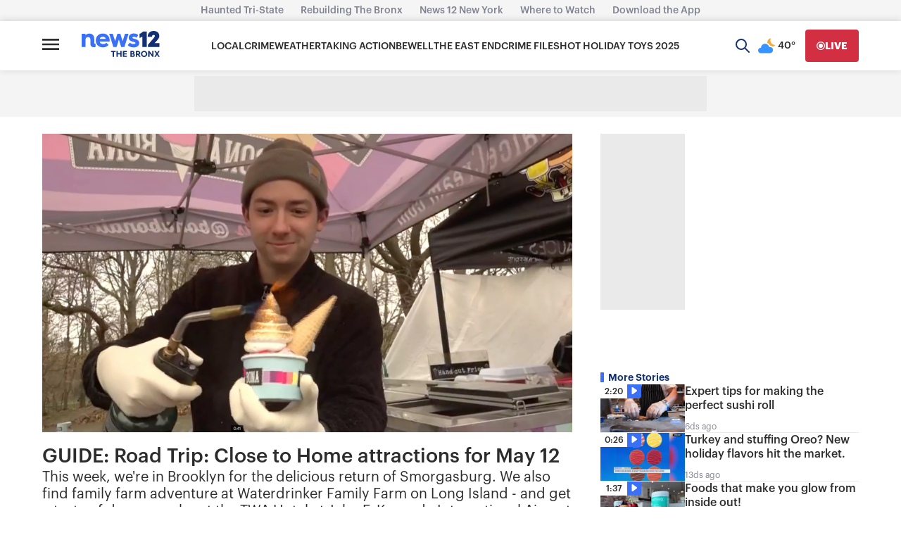

--- FILE ---
content_type: application/javascript; charset=UTF-8
request_url: https://bronx.news12.com/_next/static/Wpd5l27Z_nppi1-qSGL8i/_buildManifest.js
body_size: 744
content:
self.__BUILD_MANIFEST=function(s,e,t,c,a,u,n,i,r,l,f,p,g,h,o,d,j,b,k,w,v,_,m,I){return{__rewrites:{afterFiles:[{has:void 0,source:"/metrics",destination:"/api/metrics"}],beforeFiles:[],fallback:[]},__routerFilterStatic:{numItems:0,errorRate:1e-4,numBits:0,numHashes:null,bitArray:[]},__routerFilterDynamic:{numItems:f,errorRate:1e-4,numBits:f,numHashes:null,bitArray:[]},"/":[s,e,t,c,i,a,r,u,"static/chunks/pages/index-1044c22f37e3bbfa.js"],"/404":["static/chunks/pages/404-318bd2d0c56f639a.js"],"/_error":["static/chunks/pages/_error-d2bdb2ab1c357447.js"],"/author/[slug]":[n,p,d,"static/chunks/pages/author/[slug]-1f49257bd97dd4d7.js"],"/category/[slug]":[n,l,j,g,b,"static/chunks/pages/category/[slug]-aee7455b2a998d2a.js"],"/contentful-preview":["static/chunks/pages/contentful-preview-e1c0e80b33c4ca3e.js"],"/contentful-preview/author/[slug]":[n,p,d,"static/chunks/pages/contentful-preview/author/[slug]-bcf26fa0957dfdab.js"],"/contentful-preview/pages/[slug]":[s,e,t,c,i,a,r,k,u,"static/chunks/pages/contentful-preview/pages/[slug]-711006099013b7c5.js"],"/contentful-preview/projects":[n,g,w,"static/chunks/pages/contentful-preview/projects-967a8dd1a8e5ec9c.js"],"/contentful-preview/projects/[slug]":[s,e,t,c,i,l,a,r,v,u,"static/chunks/pages/contentful-preview/projects/[slug]-8bd1e8b1de6b0598.js"],"/contentful-preview/shows/[slug]":[s,e,t,n,c,l,_,a,m,u,"static/chunks/pages/contentful-preview/shows/[slug]-4b9295423ce8eafc.js"],"/contentful-preview/talent":[p,"static/chunks/pages/contentful-preview/talent-623f8962e9d65a13.js"],"/contentful-preview/[slug]":[s,e,t,c,i,a,r,u,"static/chunks/pages/contentful-preview/[slug]-f52596a1fa17deb3.js"],"/live":[s,e,t,n,c,I,a,u,"static/chunks/pages/live-f91ebe5dfe8a1a05.js"],"/newsletter":["static/chunks/pages/newsletter-a78d455efb0e5e47.js"],"/pages/[slug]":[s,e,t,c,i,a,r,k,u,"static/chunks/pages/pages/[slug]-49d87a4199c0ecc6.js"],"/projects":[n,g,w,"static/chunks/pages/projects-1e521dd53de6edf9.js"],"/projects/[slug]":[s,e,t,c,i,l,a,r,v,u,"static/chunks/pages/projects/[slug]-534d000ad1095abe.js"],"/search":[n,I,"static/chunks/pages/search-dace73d2e597c167.js"],"/shows/[slug]":[s,e,t,n,c,l,_,a,m,u,"static/chunks/pages/shows/[slug]-a4dfbcd1cd3f5fb5.js"],"/talent":[p,"static/chunks/pages/talent-2610d38c75d8fc42.js"],"/weather":[s,e,t,n,c,l,j,a,g,b,u,"static/chunks/pages/weather-75fe8db2ff41d5d3.js"],"/[slug]":[s,e,t,c,i,a,r,u,"static/chunks/pages/[slug]-e04adae4d8a19a50.js"],sortedPages:["/","/404","/_app","/_error","/author/[slug]","/category/[slug]","/contentful-preview","/contentful-preview/author/[slug]","/contentful-preview/pages/[slug]","/contentful-preview/projects","/contentful-preview/projects/[slug]","/contentful-preview/shows/[slug]","/contentful-preview/talent","/contentful-preview/[slug]","/live","/newsletter","/pages/[slug]","/projects","/projects/[slug]","/search","/shows/[slug]","/talent","/weather","/[slug]"]}}("static/chunks/bf32f307-ddf0fbfdf519ae4b.js","static/chunks/73e4b92e-8a404de57a7e33f9.js","static/chunks/0b62e0ef-a4b1087b5f27195c.js","static/chunks/4931-167a4c248f13aeba.js","static/chunks/6142-066e53d55e2da415.js","static/css/2e9dea4c5ce7e519.css","static/chunks/98bef5de-670ab991d397fd34.js","static/chunks/2810-2e26359993d6a9ba.js","static/chunks/2751-46b0b9875b91a26c.js","static/chunks/9333-a9b04498d506a2f1.js",0,"static/chunks/4880-902b0574d09d6613.js","static/chunks/8439-5ac7ff0865b5c074.js",1e-4,null,"static/chunks/5735-c8e67bf5cfeee6ce.js","static/chunks/391-6e35aed8082e232b.js","static/chunks/5597-b6d84d981f4f6818.js","static/chunks/415-a31b2b6dc106d0da.js","static/chunks/6590-23d8d3e0cee04801.js","static/chunks/296-6bb748e38783f09e.js","static/chunks/8327-46843f8e4a3a9c7f.js","static/chunks/4549-05ca853c8e40cdfc.js","static/chunks/6000-1b5c2690a0acf758.js"),self.__BUILD_MANIFEST_CB&&self.__BUILD_MANIFEST_CB();

--- FILE ---
content_type: application/javascript; charset=utf-8
request_url: https://fundingchoicesmessages.google.com/f/AGSKWxWgsZIQjipdTNjx4tM9D-V15p_iktfP9CQmlydAhLQb3AlXpnb-AaIbG_koDw1VBC7Mp17QW3NymOf8tn8burAxXStQen8Yjeobxh6ojpUTlkuOgXPIti_nx5klXUtyRMl-Ds0T1OM5hWQZeLNNBV6_tWPinYK8HS0TtDt2VS1EQbvT5LO3-1toTmI=/__ad_250.-468by60..900x100._ad300x250./advertisementheader.
body_size: -1289
content:
window['7322a711-6da5-40c3-ab42-3a3cd3458655'] = true;

--- FILE ---
content_type: application/javascript; charset=UTF-8
request_url: https://bronx.news12.com/_next/static/chunks/2810-2e26359993d6a9ba.js
body_size: 163097
content:
(self.webpackChunk_N_E=self.webpackChunk_N_E||[]).push([[2810],{655:e=>{"use strict";e.exports=JSON.parse('{"$ref":"#/definitions/Heading2","definitions":{"Heading2":{"type":"object","properties":{"nodeType":{"type":"string","enum":["heading-2"]},"data":{"type":"object","properties":{}},"content":{"type":"array","items":{"anyOf":[{"$ref":"#/definitions/Inline"},{"$ref":"#/definitions/Text"}]}}},"additionalProperties":false,"required":["content","data","nodeType"]},"Inline":{"type":"object","properties":{"nodeType":{"$ref":"#/definitions/INLINES"},"content":{"type":"array","items":{"anyOf":[{"$ref":"#/definitions/Inline"},{"$ref":"#/definitions/Text"}]}},"data":{"$ref":"#/definitions/NodeData"}},"additionalProperties":false,"required":["content","data","nodeType"]},"INLINES":{"description":"Map of all Contentful inline types. Inline contain inline or text nodes.","type":"string","enum":["asset-hyperlink","embedded-entry-inline","embedded-resource-inline","entry-hyperlink","hyperlink","resource-hyperlink"]},"Text":{"type":"object","properties":{"nodeType":{"type":"string","enum":["text"]},"value":{"type":"string"},"marks":{"type":"array","items":{"$ref":"#/definitions/Mark"}},"data":{"$ref":"#/definitions/NodeData"}},"additionalProperties":false,"required":["data","marks","nodeType","value"]},"Mark":{"type":"object","properties":{"type":{"type":"string"}},"additionalProperties":false,"required":["type"]},"NodeData":{"additionalProperties":true,"type":"object"}},"$schema":"http://json-schema.org/draft-07/schema#"}')},876:(e,t)=>{"use strict";Object.defineProperty(t,"__esModule",{value:!0}),t.default=void 0,t.default=function(e,t){return'\n    <div class="'.concat(t.embed.class,'">\n      <embed class="').concat(t.embed.form.class,'" src="').concat(e.embed,'">  \n      <em>').concat(e.caption,"</em>\n    </div>")}},3958:(e,t,r)=>{"use strict";Object.defineProperty(t,"__esModule",{value:!0}),t.default=void 0;var n=r(66386);t.default=function(e){return(0,n.extractTikTokVideoId)(null==e?void 0:e.content)?'<amp-tiktok width="325" height="575" data-src="'.concat((0,n.extractTikTokVideoId)(null==e?void 0:e.content),'"></amp-tiktok>'):""}},4260:(e,t,r)=>{"use strict";Object.defineProperty(t,"__esModule",{value:!0}),t.default=void 0;var n=function(e){return e&&e.__esModule?e:{default:e}}(r(8888)),i=r(66386);t.default=function(e){return'<div class="'.concat(n.default.embed.class," ").concat(n.default.embed.youtube.class,'">\n    <iframe\n      height="300"\n      src="https://www.youtube.com/embed/').concat((0,i.extractYoutubeVideoId)(e.content),'?enablejsapi=1"\n      style="width:100%;"\n      title="YouTube video player"\n      frameborder="0"\n      allow="accelerometer; autoplay; clipboard-write; encrypted-media; gyroscope; picture-in-picture; web-share" allowfullscreen></iframe>\n  </div>')}},4526:(e,t,r)=>{"use strict";Object.defineProperty(t,"__esModule",{value:!0}),Object.defineProperty(t,"ampParser",{enumerable:!0,get:function(){return i.default}}),Object.defineProperty(t,"standardParser",{enumerable:!0,get:function(){return n.default}});var n=s(r(67801)),i=s(r(69563));function s(e){return e&&e.__esModule?e:{default:e}}},4540:(e,t,r)=>{"use strict";let n,i,s=r(86724);class o extends s{constructor(e){super({type:"document",...e}),this.nodes||(this.nodes=[])}toResult(e={}){return new n(new i,this,e).stringify()}}o.registerLazyResult=e=>{n=e},o.registerProcessor=e=>{i=e},e.exports=o,o.default=o},4738:(e,t)=>{"use strict";Object.defineProperty(t,"__esModule",{value:!0}),t.default=void 0,t.default=function(e,t){return'\n    <div class="'.concat(t.embed.class,'" style="width: ').concat(e.width,'px;">\n      <embed class="').concat(t.embed.class,'" height="').concat(e.height,'"\n        width="').concat(e.width,'" src="').concat(e.embed,'">\n      <em>').concat(e.caption,"</em>\n    </div>")}},5469:(e,t,r)=>{"use strict";let n=r(86724);class i extends n{constructor(e){super(e),this.type="atrule"}append(...e){return this.proxyOf.nodes||(this.nodes=[]),super.append(...e)}prepend(...e){return this.proxyOf.nodes||(this.nodes=[]),super.prepend(...e)}}e.exports=i,i.default=i,n.registerAtRule(i)},5725:(e,t,r)=>{"use strict";Object.defineProperty(t,"__esModule",{value:!0}),t.default=void 0;var n=function(e){return e&&e.__esModule?e:{default:e}}(r(52059));t.default=function(e){var t,r,i,s,o,a,u;return'<amp-img\n    width="600"\n    height="338"\n    layout="responsive"\n    src="https:'.concat((0,n.default)(null==e||null==(t=e.data)||null==(r=t.target)||null==(i=r.fields)||null==(s=i.file)?void 0:s.url),'?fit=fill&w=600&h=338&q=85"\n    alt=""></amp-img>\n  <em>').concat(null==e||null==(o=e.data)||null==(a=o.target)||null==(u=a.fields)?void 0:u.description,"</em>")}},6787:(e,t,r)=>{"use strict";let n=r(5469),i=r(62034),s=r(46955),o=r(89735),a=r(44083),u=r(39861),l=r(21603);function c(e,t){if(Array.isArray(e))return e.map(e=>c(e));let{inputs:r,...p}=e;if(r)for(let e of(t=[],r)){let r={...e,__proto__:o.prototype};r.map&&(r.map={...r.map,__proto__:a.prototype}),t.push(r)}if(p.nodes&&(p.nodes=e.nodes.map(e=>c(e,t))),p.source){let{inputId:e,...r}=p.source;p.source=r,null!=e&&(p.source.input=t[e])}if("root"===p.type)return new u(p);if("decl"===p.type)return new s(p);if("rule"===p.type)return new l(p);if("comment"===p.type)return new i(p);if("atrule"===p.type)return new n(p);else throw Error("Unknown node type: "+e.type)}e.exports=c,c.default=c},6982:(e,t,r)=>{"use strict";Object.defineProperty(t,"__esModule",{value:!0}),t.default=void 0;var n=function(e){return e&&e.__esModule?e:{default:e}}(r(8888));t.default=function(e){return'<amp-iframe\n    layout="responsive"\n    width="100"\n    height="100"\n    class="'.concat(n.default.embed.carousel.class,'"\n    src="https://ugc.prod.alticeustech.com/carousel/').concat(null==e?void 0:e.content,'"\n    sandbox="allow-scripts allow-same-origin">\n      <amp-img placeholder\n        src="/loading-animation.gif"\n        height="64"\n        width="64"\n        layout="fixed">\n      </amp-img>\n  </amp-iframe>')}},8417:(e,t,r)=>{"use strict";Object.defineProperty(t,"__esModule",{value:!0}),t.getElementsByTagType=t.getElementsByTagName=t.getElementById=t.getElements=t.testElement=void 0;var n=r(63219),i=r(80438),s={tag_name:function(e){return"function"==typeof e?function(t){return(0,n.isTag)(t)&&e(t.name)}:"*"===e?n.isTag:function(t){return(0,n.isTag)(t)&&t.name===e}},tag_type:function(e){return"function"==typeof e?function(t){return e(t.type)}:function(t){return t.type===e}},tag_contains:function(e){return"function"==typeof e?function(t){return(0,n.isText)(t)&&e(t.data)}:function(t){return(0,n.isText)(t)&&t.data===e}}};function o(e,t){return"function"==typeof t?function(r){return(0,n.isTag)(r)&&t(r.attribs[e])}:function(r){return(0,n.isTag)(r)&&r.attribs[e]===t}}function a(e,t){return function(r){return e(r)||t(r)}}function u(e){var t=Object.keys(e).map(function(t){var r=e[t];return Object.prototype.hasOwnProperty.call(s,t)?s[t](r):o(t,r)});return 0===t.length?null:t.reduce(a)}t.testElement=function(e,t){var r=u(e);return!r||r(t)},t.getElements=function(e,t,r,n){void 0===n&&(n=1/0);var s=u(e);return s?(0,i.filter)(s,t,r,n):[]},t.getElementById=function(e,t,r){return void 0===r&&(r=!0),Array.isArray(t)||(t=[t]),(0,i.findOne)(o("id",e),t,r)},t.getElementsByTagName=function(e,t,r,n){return void 0===r&&(r=!0),void 0===n&&(n=1/0),(0,i.filter)(s.tag_name(e),t,r,n)},t.getElementsByTagType=function(e,t,r,n){return void 0===r&&(r=!0),void 0===n&&(n=1/0),(0,i.filter)(s.tag_type(e),t,r,n)}},8555:(e,t)=>{"use strict";Object.defineProperty(t,"__esModule",{value:!0}),t.default=void 0,t.default=function(e,t){return"<h".concat(e.level,">").concat(e.text,"</h").concat(e.level,">")}},8815:(e,t,r)=>{"use strict";Object.defineProperty(t,"__esModule",{value:!0}),t.default=void 0;var n=function(e){return e&&e.__esModule?e:{default:e}}(r(8888));t.default=function(e){var t=e.content.match(/<iframe.*?\bsrc="(.*?)".*?>/i),r=e.content.match(/<iframe.*?\bheight="(.*?)".*?>/i)||400;return t?'\n      <div class="'.concat(n.default.embed.class," ").concat(n.default.embed["associated-press"].class,'">\n        <iframe\n          src="').concat(t[1],'"\n          height="').concat(r[1],'"\n          style="border: 1px solid #eee;width:100%;">\n        </iframe>\n      </div>'):""}},8888:(e,t)=>{"use strict";Object.defineProperty(t,"__esModule",{value:!0}),t.default=void 0,t.default={asset:{image:{class:"image"},pdf:{class:"pdf-embed"},video:{class:"body-video-asset"}},embed:{class:"embed","associated-press":{class:"associated-press-embed"},carousel:{class:"carousel-embed"},"city-spark":{class:"city-spark-embed"},facebook:{class:"facebook-embed"},form:{class:"form-embed"},"google-maps":{class:"google-maps-embed"},instagram:{class:"instagram-embed"},platformsList:{class:"platforms-list-embed"},soundcloud:{class:"soundcloud-embed"},spotim:{class:"spotim-embed"},spotify:{class:"spotify-embed"},storyList:{class:"story-list"},tagboard:{class:"tagboard-embed"},tiktok:{class:"tiktok-embed"},twitter:{class:"twitter-embed"},vimeo:{class:"vimeo-embed"},youtube:{class:"youtube-embed"}},list:{class:"list"},paragraph:{class:"block"},quote:{class:"left"},tagboard:{class:"tagboard-embed"},tweet:{class:"twitter-tweet"},video:{class:"article-body-video"}}},8941:e=>{var t=String,r=function(){return{isColorSupported:!1,reset:t,bold:t,dim:t,italic:t,underline:t,inverse:t,hidden:t,strikethrough:t,black:t,red:t,green:t,yellow:t,blue:t,magenta:t,cyan:t,white:t,gray:t,bgBlack:t,bgRed:t,bgGreen:t,bgYellow:t,bgBlue:t,bgMagenta:t,bgCyan:t,bgWhite:t,blackBright:t,redBright:t,greenBright:t,yellowBright:t,blueBright:t,magentaBright:t,cyanBright:t,whiteBright:t,bgBlackBright:t,bgRedBright:t,bgGreenBright:t,bgYellowBright:t,bgBlueBright:t,bgMagentaBright:t,bgCyanBright:t,bgWhiteBright:t}};e.exports=r(),e.exports.createColors=r},9085:e=>{"use strict";e.exports=JSON.parse('{"$ref":"#/definitions/AssetHyperlink","definitions":{"AssetHyperlink":{"type":"object","properties":{"nodeType":{"type":"string","enum":["asset-hyperlink"]},"data":{"type":"object","properties":{"target":{"$ref":"#/definitions/Link<\\"Asset\\">"}},"additionalProperties":false,"required":["target"]},"content":{"type":"array","items":{"$ref":"#/definitions/Text"}}},"additionalProperties":false,"required":["content","data","nodeType"]},"Link<\\"Asset\\">":{"type":"object","properties":{"sys":{"type":"object","properties":{"type":{"type":"string","enum":["Link"]},"linkType":{"type":"string","enum":["Asset"]},"id":{"type":"string"}},"additionalProperties":false,"required":["id","linkType","type"]}},"additionalProperties":false,"required":["sys"]},"Text":{"type":"object","properties":{"nodeType":{"type":"string","enum":["text"]},"value":{"type":"string"},"marks":{"type":"array","items":{"$ref":"#/definitions/Mark"}},"data":{"$ref":"#/definitions/NodeData"}},"additionalProperties":false,"required":["data","marks","nodeType","value"]},"Mark":{"type":"object","properties":{"type":{"type":"string"}},"additionalProperties":false,"required":["type"]},"NodeData":{"additionalProperties":true,"type":"object"}},"$schema":"http://json-schema.org/draft-07/schema#"}')},9445:(e,t)=>{"use strict";Object.defineProperty(t,"__esModule",{value:!0}),t.default=void 0,t.default=function(e,t){return'<amp-iframe layout="responsive"\n            width="100"\n            height="100"\n            src="https://longisland.news12.curds.io/poll?id='.concat(e.id,'"\n            sandbox="allow-scripts allow-same-origin">\n           <amp-img placeholder\n              src="/loading-animation.gif"\n              height="64"\n              width="64"\n              layout="fixed"></amp-img>\n        </amp-iframe>')}},9568:(e,t)=>{"use strict";Object.defineProperty(t,"__esModule",{value:!0}),t.attributeNames=t.elementNames=void 0,t.elementNames=new Map(["altGlyph","altGlyphDef","altGlyphItem","animateColor","animateMotion","animateTransform","clipPath","feBlend","feColorMatrix","feComponentTransfer","feComposite","feConvolveMatrix","feDiffuseLighting","feDisplacementMap","feDistantLight","feDropShadow","feFlood","feFuncA","feFuncB","feFuncG","feFuncR","feGaussianBlur","feImage","feMerge","feMergeNode","feMorphology","feOffset","fePointLight","feSpecularLighting","feSpotLight","feTile","feTurbulence","foreignObject","glyphRef","linearGradient","radialGradient","textPath"].map(function(e){return[e.toLowerCase(),e]})),t.attributeNames=new Map(["definitionURL","attributeName","attributeType","baseFrequency","baseProfile","calcMode","clipPathUnits","diffuseConstant","edgeMode","filterUnits","glyphRef","gradientTransform","gradientUnits","kernelMatrix","kernelUnitLength","keyPoints","keySplines","keyTimes","lengthAdjust","limitingConeAngle","markerHeight","markerUnits","markerWidth","maskContentUnits","maskUnits","numOctaves","pathLength","patternContentUnits","patternTransform","patternUnits","pointsAtX","pointsAtY","pointsAtZ","preserveAlpha","preserveAspectRatio","primitiveUnits","refX","refY","repeatCount","repeatDur","requiredExtensions","requiredFeatures","specularConstant","specularExponent","spreadMethod","startOffset","stdDeviation","stitchTiles","surfaceScale","systemLanguage","tableValues","targetX","targetY","textLength","viewBox","viewTarget","xChannelSelector","yChannelSelector","zoomAndPan"].map(function(e){return[e.toLowerCase(),e]}))},10543:(e,t,r)=>{"use strict";Object.defineProperty(t,"__esModule",{value:!0}),Object.defineProperty(t,"embedResolver",{enumerable:!0,get:function(){return a.default}}),Object.defineProperty(t,"imageResolver",{enumerable:!0,get:function(){return n.default}}),Object.defineProperty(t,"spotimResolver",{enumerable:!0,get:function(){return s.default}}),Object.defineProperty(t,"tagboardResolver",{enumerable:!0,get:function(){return o.default}}),Object.defineProperty(t,"twitterResolver",{enumerable:!0,get:function(){return i.default}});var n=u(r(36470)),i=u(r(79636)),s=u(r(94935)),o=u(r(9445)),a=u(r(25138));function u(e){return e&&e.__esModule?e:{default:e}}},10859:(e,t,r)=>{"use strict";let n=r(8941),i=r(9049);class s extends Error{constructor(e,t,r,n,i,o){super(e),this.name="CssSyntaxError",this.reason=e,i&&(this.file=i),n&&(this.source=n),o&&(this.plugin=o),void 0!==t&&void 0!==r&&("number"==typeof t?(this.line=t,this.column=r):(this.line=t.line,this.column=t.column,this.endLine=r.line,this.endColumn=r.column)),this.setMessage(),Error.captureStackTrace&&Error.captureStackTrace(this,s)}setMessage(){this.message=this.plugin?this.plugin+": ":"",this.message+=this.file?this.file:"<css input>",void 0!==this.line&&(this.message+=":"+this.line+":"+this.column),this.message+=": "+this.reason}showSourceCode(e){if(!this.source)return"";let t=this.source;null==e&&(e=n.isColorSupported);let r=e=>e,s=e=>e,o=e=>e;if(e){let{bold:e,gray:t,red:a}=n.createColors(!0);s=t=>e(a(t)),r=e=>t(e),i&&(o=e=>i(e))}let a=t.split(/\r?\n/),u=Math.max(this.line-3,0),l=Math.min(this.line+2,a.length),c=String(l).length;return a.slice(u,l).map((e,t)=>{let n=u+1+t,i=" "+(" "+n).slice(-c)+" | ";if(n===this.line){if(e.length>160){let t=Math.max(0,this.column-20),n=Math.max(this.column+20,this.endColumn+20),a=e.slice(t,n),u=r(i.replace(/\d/g," "))+e.slice(0,Math.min(this.column-1,19)).replace(/[^\t]/g," ");return s(">")+r(i)+o(a)+"\n "+u+s("^")}let t=r(i.replace(/\d/g," "))+e.slice(0,this.column-1).replace(/[^\t]/g," ");return s(">")+r(i)+o(e)+"\n "+t+s("^")}return" "+r(i)+o(e)}).join("\n")}toString(){let e=this.showSourceCode();return e&&(e="\n\n"+e+"\n"),this.name+": "+this.message+e}}e.exports=s,s.default=s},10926:function(e,t,r){"use strict";var n=this&&this.__importDefault||function(e){return e&&e.__esModule?e:{default:e}};Object.defineProperty(t,"__esModule",{value:!0}),t.returnFirstArg=t.canTextBeChildOfNode=t.ELEMENTS_WITH_NO_TEXT_CHILDREN=t.PRESERVE_CUSTOM_ATTRIBUTES=void 0,t.isCustomComponent=function(e,t){return e.includes("-")?!o.has(e):!!(t&&"string"==typeof t.is)},t.setStyleProp=function(e,t){if("string"==typeof e){if(!e.trim()){t.style={};return}try{t.style=(0,s.default)(e,a)}catch(e){t.style={}}}};var i=r(14232),s=n(r(83833)),o=new Set(["annotation-xml","color-profile","font-face","font-face-src","font-face-uri","font-face-format","font-face-name","missing-glyph"]),a={reactCompat:!0};t.PRESERVE_CUSTOM_ATTRIBUTES=Number(i.version.split(".")[0])>=16,t.ELEMENTS_WITH_NO_TEXT_CHILDREN=new Set(["tr","tbody","thead","tfoot","colgroup","table","head","html","frameset"]),t.canTextBeChildOfNode=function(e){return!t.ELEMENTS_WITH_NO_TEXT_CHILDREN.has(e.name)},t.returnFirstArg=function(e){return e}},11709:(e,t,r)=>{"use strict";Object.defineProperty(t,"__esModule",{value:!0}),t.default=void 0;var n=r(66386);t.default=function(e){return'<amp-youtube\n    data-videoid="'.concat((0,n.extractYoutubeVideoId)(null==e?void 0:e.content),'"\n    layout="responsive"\n    width="300"\n    height="200">\n  </amp-youtube>')}},11801:(e,t)=>{"use strict";Object.defineProperty(t,"__esModule",{value:!0}),t.default=void 0,t.default=function(e,t){return'<div class="'.concat(t.video.class,'" data-caption="').concat(e.caption,'" data-isLive="').concat(e.isLive,'" data-src="').concat(e.url,'"></div>')}},12141:e=>{"use strict";e.exports=JSON.parse('{"$ref":"#/definitions/Heading4","definitions":{"Heading4":{"type":"object","properties":{"nodeType":{"type":"string","enum":["heading-4"]},"data":{"type":"object","properties":{}},"content":{"type":"array","items":{"anyOf":[{"$ref":"#/definitions/Inline"},{"$ref":"#/definitions/Text"}]}}},"additionalProperties":false,"required":["content","data","nodeType"]},"Inline":{"type":"object","properties":{"nodeType":{"$ref":"#/definitions/INLINES"},"content":{"type":"array","items":{"anyOf":[{"$ref":"#/definitions/Inline"},{"$ref":"#/definitions/Text"}]}},"data":{"$ref":"#/definitions/NodeData"}},"additionalProperties":false,"required":["content","data","nodeType"]},"INLINES":{"description":"Map of all Contentful inline types. Inline contain inline or text nodes.","type":"string","enum":["asset-hyperlink","embedded-entry-inline","embedded-resource-inline","entry-hyperlink","hyperlink","resource-hyperlink"]},"Text":{"type":"object","properties":{"nodeType":{"type":"string","enum":["text"]},"value":{"type":"string"},"marks":{"type":"array","items":{"$ref":"#/definitions/Mark"}},"data":{"$ref":"#/definitions/NodeData"}},"additionalProperties":false,"required":["data","marks","nodeType","value"]},"Mark":{"type":"object","properties":{"type":{"type":"string"}},"additionalProperties":false,"required":["type"]},"NodeData":{"additionalProperties":true,"type":"object"}},"$schema":"http://json-schema.org/draft-07/schema#"}')},13058:(e,t)=>{"use strict";Object.defineProperty(t,"__esModule",{value:!0}),t.default=void 0,t.default=function(e){var t,r,n,i=/(\s+|\W)|(\w+)/g,s="",o="NOT STARTED",a={name:"",attributes:{},content:""},u=(e.match(/\]/g)||[]).length;if(u>2)throw'invalid shortCode: match more then 2 tokens "]". Use only shortcode with this function. Example "[name]teste[/name]" or "[name prop=value]"';for(u=1!==u;null!=(t=i.exec(e))&&(r=t[0],"COMPLETE"!==o);)switch(o){case"NOT STARTED":"["==r&&(o="GETNAME");break;case"GETNAME":/\s/.test(r)?a.name&&(o="PARSING"):/\]/.test(r)?o="GETCONTENT":a.name+=r;break;case"GETCONTENT":/\[/.test(r)?a.name&&(o="COMPLETE"):a.content+=r;break;case"PARSING":if("]"==r)o=1===u?"COMPLETE":"GETCONTENT";else if("="==r)if(s)o="GET ATTRIBUTE VALUE";else throw'invalid token: "'+r+'" encountered at '+t.index;else/\s/.test(r)?s&&(o="SET ATTRIBUTE"):s+=r;break;case"SET ATTRIBUTE":if(/\s/.test(r))a.attributes[s]=null;else if("="==r)o="GET ATTRIBUTE VALUE";else throw'invalid token: "'+r+'" encountered at '+t.index;break;case"GET ATTRIBUTE VALUE":/\s/.test(r)||(/["']/.test(r)?(n=r,a.attributes[s]="",o="GET QUOTED ATTRIBUTE VALUE"):(a.attributes[s]=r,s="",o="PARSING"));break;case"GET QUOTED ATTRIBUTE VALUE":/\\/.test(r)?o="ESCAPE VALUE":r==n?(o="PARSING",s=""):a.attributes[s]+=r;break;case"ESCAPE VALUE":/\\'"/.test(r)?a.attributes[s]+=r:a.attributes[s]+="\\"+r,o="GET QUOTED ATTRIBUTE VALUE"}return s&&!a.attributes[s]&&(a.attributes[s]=""),a}},13731:(e,t)=>{"use strict";function r(e){if(e.prev&&(e.prev.next=e.next),e.next&&(e.next.prev=e.prev),e.parent){var t=e.parent.children,r=t.lastIndexOf(e);r>=0&&t.splice(r,1)}e.next=null,e.prev=null,e.parent=null}Object.defineProperty(t,"__esModule",{value:!0}),t.prepend=t.prependChild=t.append=t.appendChild=t.replaceElement=t.removeElement=void 0,t.removeElement=r,t.replaceElement=function(e,t){var r=t.prev=e.prev;r&&(r.next=t);var n=t.next=e.next;n&&(n.prev=t);var i=t.parent=e.parent;if(i){var s=i.children;s[s.lastIndexOf(e)]=t,e.parent=null}},t.appendChild=function(e,t){if(r(t),t.next=null,t.parent=e,e.children.push(t)>1){var n=e.children[e.children.length-2];n.next=t,t.prev=n}else t.prev=null},t.append=function(e,t){r(t);var n=e.parent,i=e.next;if(t.next=i,t.prev=e,e.next=t,t.parent=n,i){if(i.prev=t,n){var s=n.children;s.splice(s.lastIndexOf(i),0,t)}}else n&&n.children.push(t)},t.prependChild=function(e,t){if(r(t),t.parent=e,t.prev=null,1!==e.children.unshift(t)){var n=e.children[1];n.prev=t,t.next=n}else t.next=null},t.prepend=function(e,t){r(t);var n=e.parent;if(n){var i=n.children;i.splice(i.indexOf(e),0,t)}e.prev&&(e.prev.next=t),t.parent=n,t.prev=e.prev,t.next=e,e.prev=t}},15856:(e,t,r)=>{"use strict";Object.defineProperty(t,"__esModule",{value:!0}),t.isInline=function(e){return s(i.INLINES,e.nodeType)},t.isBlock=function(e){return s(n.BLOCKS,e.nodeType)},t.isText=function(e){return"text"===e.nodeType};var n=r(72201),i=r(54475);function s(e,t){for(var r=0,n=Object.keys(e);r<n.length;r++)if(t===e[n[r]])return!0;return!1}},16375:e=>{"use strict";e.exports=JSON.parse('{"$ref":"#/definitions/UnorderedList","definitions":{"UnorderedList":{"type":"object","properties":{"nodeType":{"type":"string","enum":["unordered-list"]},"data":{"type":"object","properties":{}},"content":{"type":"array","items":{"$ref":"#/definitions/ListItem"}}},"additionalProperties":false,"required":["content","data","nodeType"]},"ListItem":{"type":"object","properties":{"nodeType":{"type":"string","enum":["list-item"]},"data":{"type":"object","properties":{}},"content":{"type":"array","items":{"$ref":"#/definitions/ListItemBlock"}}},"additionalProperties":false,"required":["content","data","nodeType"]},"ListItemBlock":{"type":"object","properties":{"nodeType":{"$ref":"#/definitions/ListItemBlockEnum"},"content":{"type":"array","items":{"anyOf":[{"$ref":"#/definitions/Block"},{"$ref":"#/definitions/Inline"},{"$ref":"#/definitions/Text"}]}},"data":{"$ref":"#/definitions/NodeData"}},"additionalProperties":false,"required":["content","data","nodeType"]},"ListItemBlockEnum":{"enum":["blockquote","embedded-asset-block","embedded-entry-block","embedded-resource-block","heading-1","heading-2","heading-3","heading-4","heading-5","heading-6","hr","ordered-list","paragraph","unordered-list"],"type":"string"},"Block":{"type":"object","properties":{"nodeType":{"$ref":"#/definitions/BLOCKS"},"content":{"type":"array","items":{"anyOf":[{"$ref":"#/definitions/Block"},{"$ref":"#/definitions/Inline"},{"$ref":"#/definitions/Text"}]}},"data":{"$ref":"#/definitions/NodeData"}},"additionalProperties":false,"required":["content","data","nodeType"]},"BLOCKS":{"description":"Map of all Contentful block types. Blocks contain inline or block nodes.","type":"string","enum":["document","paragraph","heading-1","heading-2","heading-3","heading-4","heading-5","heading-6","ordered-list","unordered-list","list-item","hr","blockquote","embedded-entry-block","embedded-asset-block","embedded-resource-block","table","table-row","table-cell","table-header-cell"]},"Inline":{"type":"object","properties":{"nodeType":{"$ref":"#/definitions/INLINES"},"content":{"type":"array","items":{"anyOf":[{"$ref":"#/definitions/Inline"},{"$ref":"#/definitions/Text"}]}},"data":{"$ref":"#/definitions/NodeData"}},"additionalProperties":false,"required":["content","data","nodeType"]},"INLINES":{"description":"Map of all Contentful inline types. Inline contain inline or text nodes.","type":"string","enum":["asset-hyperlink","embedded-entry-inline","embedded-resource-inline","entry-hyperlink","hyperlink","resource-hyperlink"]},"Text":{"type":"object","properties":{"nodeType":{"type":"string","enum":["text"]},"value":{"type":"string"},"marks":{"type":"array","items":{"$ref":"#/definitions/Mark"}},"data":{"$ref":"#/definitions/NodeData"}},"additionalProperties":false,"required":["data","marks","nodeType","value"]},"Mark":{"type":"object","properties":{"type":{"type":"string"}},"additionalProperties":false,"required":["type"]},"NodeData":{"additionalProperties":true,"type":"object"}},"$schema":"http://json-schema.org/draft-07/schema#"}')},16462:(e,t)=>{"use strict";Object.defineProperty(t,"__esModule",{value:!0}),t.default=void 0,t.default=function(e,t){return'<div class="'.concat(t.tagboard.class,'" tgb-embed-id="').concat(e.id,'"></div>')}},17838:(e,t)=>{"use strict";Object.defineProperty(t,"__esModule",{value:!0}),t.default=void 0,t.default=function(e,t){return'<amp-iframe\n            layout="responsive"\n            width="'.concat(e.width,'"\n            height="').concat(e.height,'"\n            src="').concat(e.embed,'"\n            sandbox="allow-scripts allow-same-origin"></amp-iframe>\n          <em>').concat(e.caption,"</em>")}},18261:(e,t,r)=>{"use strict";Object.defineProperty(t,"__esModule",{value:!0}),t.default=void 0;var n=r(78284),i=a(r(63552)),s=a(r(85285)),o=a(r(42688));function a(e){return e&&e.__esModule?e:{default:e}}t.default=function(e){var t,r,a,u,l,c,p,d;switch(null==e||null==(t=e.data)||null==(r=t.target)||null==(a=r.sys)||null==(u=a.contentType)||null==(l=u.sys)?void 0:l.id){case"videoFile":return(0,n.video)(e);case"embed":if(null!=e&&null!=(c=e.data)&&null!=(p=c.target)&&null!=(d=p.fields)&&d.code.startsWith('<blockquote class="instagram-media"'))return(0,i.default)(e);break;case"list":return(0,s.default)(e);case"platformsList":return(0,o.default)(e);default:return""}}},19001:(e,t,r)=>{"use strict";Object.defineProperty(t,"__esModule",{value:!0}),t.default=void 0;var n=r(66386),i=function(e){return e&&e.__esModule?e:{default:e}}(r(8888));t.default=function(e){return(0,n.extractTikTokVideoId)(e.content)?'\n      <div class="'.concat(i.default.embed.class," ").concat(i.default.embed.tiktok.class,'">\n        <iframe src="https://www.tiktok.com/embed/').concat((0,n.extractTikTokVideoId)(e.content),'" allowfullscreenscrolling="no" allow="encrypted-media;" style="border:none;width:100%;" height="740"></iframe>\n      </div>'):""}},21587:(e,t,r)=>{"use strict";Object.defineProperty(t,"__esModule",{value:!0}),t.uniqueSort=t.compareDocumentPosition=t.DocumentPosition=t.removeSubsets=void 0;var n,i=r(63219);function s(e,t){var r=[],s=[];if(e===t)return 0;for(var o=(0,i.hasChildren)(e)?e:e.parent;o;)r.unshift(o),o=o.parent;for(o=(0,i.hasChildren)(t)?t:t.parent;o;)s.unshift(o),o=o.parent;for(var a=Math.min(r.length,s.length),u=0;u<a&&r[u]===s[u];)u++;if(0===u)return n.DISCONNECTED;var l=r[u-1],c=l.children,p=r[u],d=s[u];return c.indexOf(p)>c.indexOf(d)?l===t?n.FOLLOWING|n.CONTAINED_BY:n.FOLLOWING:l===e?n.PRECEDING|n.CONTAINS:n.PRECEDING}t.removeSubsets=function(e){for(var t=e.length;--t>=0;){var r=e[t];if(t>0&&e.lastIndexOf(r,t-1)>=0){e.splice(t,1);continue}for(var n=r.parent;n;n=n.parent)if(e.includes(n)){e.splice(t,1);break}}return e},function(e){e[e.DISCONNECTED=1]="DISCONNECTED",e[e.PRECEDING=2]="PRECEDING",e[e.FOLLOWING=4]="FOLLOWING",e[e.CONTAINS=8]="CONTAINS",e[e.CONTAINED_BY=16]="CONTAINED_BY"}(n=t.DocumentPosition||(t.DocumentPosition={})),t.compareDocumentPosition=s,t.uniqueSort=function(e){return(e=e.filter(function(e,t,r){return!r.includes(e,t+1)})).sort(function(e,t){var r=s(e,t);return r&n.PRECEDING?-1:r&n.FOLLOWING?1:0}),e}},21603:(e,t,r)=>{"use strict";let n=r(86724),i=r(40369);class s extends n{constructor(e){super(e),this.type="rule",this.nodes||(this.nodes=[])}get selectors(){return i.comma(this.selector)}set selectors(e){let t=this.selector?this.selector.match(/,\s*/):null,r=t?t[0]:","+this.raw("between","beforeOpen");this.selector=e.join(r)}}e.exports=s,s.default=s,n.registerRule(s)},22293:(e,t)=>{"use strict";Object.defineProperty(t,"__esModule",{value:!0}),t.default=void 0,t.default=function(e,t){return'\n    <div class="'.concat(t.embed.class,'" style="width: ').concat(e.width,'px;">\n      <embed class="').concat(t.embed.class,'" height="').concat(e.height,'" \n        width="').concat(e.width,'" src="').concat(e.embed,'">\n      <em>').concat(e.caption,"</em>\n    </div>")}},22869:e=>{"use strict";e.exports=JSON.parse('{"$ref":"#/definitions/EntryHyperlink","definitions":{"EntryHyperlink":{"type":"object","properties":{"nodeType":{"type":"string","enum":["entry-hyperlink"]},"data":{"type":"object","properties":{"target":{"$ref":"#/definitions/Link<\\"Entry\\">"}},"additionalProperties":false,"required":["target"]},"content":{"type":"array","items":{"$ref":"#/definitions/Text"}}},"additionalProperties":false,"required":["content","data","nodeType"]},"Link<\\"Entry\\">":{"type":"object","properties":{"sys":{"type":"object","properties":{"type":{"type":"string","enum":["Link"]},"linkType":{"type":"string","enum":["Entry"]},"id":{"type":"string"}},"additionalProperties":false,"required":["id","linkType","type"]}},"additionalProperties":false,"required":["sys"]},"Text":{"type":"object","properties":{"nodeType":{"type":"string","enum":["text"]},"value":{"type":"string"},"marks":{"type":"array","items":{"$ref":"#/definitions/Mark"}},"data":{"$ref":"#/definitions/NodeData"}},"additionalProperties":false,"required":["data","marks","nodeType","value"]},"Mark":{"type":"object","properties":{"type":{"type":"string"}},"additionalProperties":false,"required":["type"]},"NodeData":{"additionalProperties":true,"type":"object"}},"$schema":"http://json-schema.org/draft-07/schema#"}')},23920:(e,t,r)=>{"use strict";Object.defineProperty(t,"__esModule",{value:!0}),t.default=function(e,t){void 0===e&&(e={});var r={},l=!!(e.type&&a[e.type]);for(var c in e){var p=e[c];if((0,n.isCustomAttribute)(c)){r[c]=p;continue}var d=c.toLowerCase(),h=u(d);if(h){var f=(0,n.getPropertyInfo)(h);switch(s.includes(h)&&o.includes(t)&&!l&&(h=u("default"+d)),r[h]=p,f&&f.type){case n.BOOLEAN:r[h]=!0;break;case n.OVERLOADED_BOOLEAN:""===p&&(r[h]=!0)}continue}i.PRESERVE_CUSTOM_ATTRIBUTES&&(r[c]=p)}return(0,i.setStyleProp)(e.style,r),r};var n=r(87100),i=r(10926),s=["checked","value"],o=["input","select","textarea"],a={reset:!0,submit:!0};function u(e){return n.possibleStandardNames[e]}},24181:(e,t)=>{"use strict";Object.defineProperty(t,"__esModule",{value:!0}),t.camelCase=void 0;var r=/^--[a-zA-Z0-9_-]+$/,n=/-([a-z])/g,i=/^[^-]+$/,s=/^-(webkit|moz|ms|o|khtml)-/,o=/^-(ms)-/,a=function(e,t){return t.toUpperCase()},u=function(e,t){return"".concat(t,"-")};t.camelCase=function(e,t){var l;return(void 0===t&&(t={}),!(l=e)||i.test(l)||r.test(l))?e:(e=e.toLowerCase(),(e=t.reactCompat?e.replace(o,u):e.replace(s,u)).replace(n,a))}},24400:(e,t)=>{"use strict";Object.defineProperty(t,"__esModule",{value:!0}),t.default=void 0,t.default=function(e,t){return'<amp-iframe\n            layout="responsive"\n            width="'.concat(e.width,'"\n            height="').concat(e.height,'"\n            src="').concat(e.embed,'"\n            sandbox="allow-scripts allow-same-origin"></amp-iframe>\n          <em>').concat(e.caption,"</em>")}},24408:(e,t,r)=>{"use strict";Object.defineProperty(t,"__esModule",{value:!0}),t.default=void 0;var n=s(r(8888)),i=s(r(52059));function s(e){return e&&e.__esModule?e:{default:e}}t.default=function(e){var t,r,s,o;return'<div class="'.concat(n.default.embed.class," ").concat(n.default.asset.pdf.class,'" data-url="https:').concat((0,i.default)(null==e||null==(t=e.data)||null==(r=t.target)||null==(s=r.fields)||null==(o=s.file)?void 0:o.url),'"></div>')}},24452:(e,t,r)=>{"use strict";Object.defineProperty(t,"__esModule",{value:!0}),t.prevElementSibling=t.nextElementSibling=t.getName=t.hasAttrib=t.getAttributeValue=t.getSiblings=t.getParent=t.getChildren=void 0;var n=r(63219);function i(e){return(0,n.hasChildren)(e)?e.children:[]}function s(e){return e.parent||null}t.getChildren=i,t.getParent=s,t.getSiblings=function(e){var t=s(e);if(null!=t)return i(t);for(var r=[e],n=e.prev,o=e.next;null!=n;)r.unshift(n),n=n.prev;for(;null!=o;)r.push(o),o=o.next;return r},t.getAttributeValue=function(e,t){var r;return null==(r=e.attribs)?void 0:r[t]},t.hasAttrib=function(e,t){return null!=e.attribs&&Object.prototype.hasOwnProperty.call(e.attribs,t)&&null!=e.attribs[t]},t.getName=function(e){return e.name},t.nextElementSibling=function(e){for(var t=e.next;null!==t&&!(0,n.isTag)(t);)t=t.next;return t},t.prevElementSibling=function(e){for(var t=e.prev;null!==t&&!(0,n.isTag)(t);)t=t.prev;return t}},24518:(e,t,r)=>{"use strict";let n=r(62981);function i(e,t){new n(t).stringify(e)}e.exports=i,i.default=i},24519:function(e,t,r){var n,i,s,o,a,u,l,c,p,d,h,f,_,m,g,y,b,v,w,x,E,k,D,T,O,S,A,C;e=r.nmd(e),e&&e.exports,(i="object"==typeof r.g&&r.g).global===i||i.window,s=/[\uD800-\uDBFF][\uDC00-\uDFFF]/g,o=/[\x01-\x7F]/g,a=/[\x01-\t\x0B\f\x0E-\x1F\x7F\x81\x8D\x8F\x90\x9D\xA0-\uFFFF]/g,u=/<\u20D2|=\u20E5|>\u20D2|\u205F\u200A|\u219D\u0338|\u2202\u0338|\u2220\u20D2|\u2229\uFE00|\u222A\uFE00|\u223C\u20D2|\u223D\u0331|\u223E\u0333|\u2242\u0338|\u224B\u0338|\u224D\u20D2|\u224E\u0338|\u224F\u0338|\u2250\u0338|\u2261\u20E5|\u2264\u20D2|\u2265\u20D2|\u2266\u0338|\u2267\u0338|\u2268\uFE00|\u2269\uFE00|\u226A\u0338|\u226A\u20D2|\u226B\u0338|\u226B\u20D2|\u227F\u0338|\u2282\u20D2|\u2283\u20D2|\u228A\uFE00|\u228B\uFE00|\u228F\u0338|\u2290\u0338|\u2293\uFE00|\u2294\uFE00|\u22B4\u20D2|\u22B5\u20D2|\u22D8\u0338|\u22D9\u0338|\u22DA\uFE00|\u22DB\uFE00|\u22F5\u0338|\u22F9\u0338|\u2933\u0338|\u29CF\u0338|\u29D0\u0338|\u2A6D\u0338|\u2A70\u0338|\u2A7D\u0338|\u2A7E\u0338|\u2AA1\u0338|\u2AA2\u0338|\u2AAC\uFE00|\u2AAD\uFE00|\u2AAF\u0338|\u2AB0\u0338|\u2AC5\u0338|\u2AC6\u0338|\u2ACB\uFE00|\u2ACC\uFE00|\u2AFD\u20E5|[\xA0-\u0113\u0116-\u0122\u0124-\u012B\u012E-\u014D\u0150-\u017E\u0192\u01B5\u01F5\u0237\u02C6\u02C7\u02D8-\u02DD\u0311\u0391-\u03A1\u03A3-\u03A9\u03B1-\u03C9\u03D1\u03D2\u03D5\u03D6\u03DC\u03DD\u03F0\u03F1\u03F5\u03F6\u0401-\u040C\u040E-\u044F\u0451-\u045C\u045E\u045F\u2002-\u2005\u2007-\u2010\u2013-\u2016\u2018-\u201A\u201C-\u201E\u2020-\u2022\u2025\u2026\u2030-\u2035\u2039\u203A\u203E\u2041\u2043\u2044\u204F\u2057\u205F-\u2063\u20AC\u20DB\u20DC\u2102\u2105\u210A-\u2113\u2115-\u211E\u2122\u2124\u2127-\u2129\u212C\u212D\u212F-\u2131\u2133-\u2138\u2145-\u2148\u2153-\u215E\u2190-\u219B\u219D-\u21A7\u21A9-\u21AE\u21B0-\u21B3\u21B5-\u21B7\u21BA-\u21DB\u21DD\u21E4\u21E5\u21F5\u21FD-\u2205\u2207-\u2209\u220B\u220C\u220F-\u2214\u2216-\u2218\u221A\u221D-\u2238\u223A-\u2257\u2259\u225A\u225C\u225F-\u2262\u2264-\u228B\u228D-\u229B\u229D-\u22A5\u22A7-\u22B0\u22B2-\u22BB\u22BD-\u22DB\u22DE-\u22E3\u22E6-\u22F7\u22F9-\u22FE\u2305\u2306\u2308-\u2310\u2312\u2313\u2315\u2316\u231C-\u231F\u2322\u2323\u232D\u232E\u2336\u233D\u233F\u237C\u23B0\u23B1\u23B4-\u23B6\u23DC-\u23DF\u23E2\u23E7\u2423\u24C8\u2500\u2502\u250C\u2510\u2514\u2518\u251C\u2524\u252C\u2534\u253C\u2550-\u256C\u2580\u2584\u2588\u2591-\u2593\u25A1\u25AA\u25AB\u25AD\u25AE\u25B1\u25B3-\u25B5\u25B8\u25B9\u25BD-\u25BF\u25C2\u25C3\u25CA\u25CB\u25EC\u25EF\u25F8-\u25FC\u2605\u2606\u260E\u2640\u2642\u2660\u2663\u2665\u2666\u266A\u266D-\u266F\u2713\u2717\u2720\u2736\u2758\u2772\u2773\u27C8\u27C9\u27E6-\u27ED\u27F5-\u27FA\u27FC\u27FF\u2902-\u2905\u290C-\u2913\u2916\u2919-\u2920\u2923-\u292A\u2933\u2935-\u2939\u293C\u293D\u2945\u2948-\u294B\u294E-\u2976\u2978\u2979\u297B-\u297F\u2985\u2986\u298B-\u2996\u299A\u299C\u299D\u29A4-\u29B7\u29B9\u29BB\u29BC\u29BE-\u29C5\u29C9\u29CD-\u29D0\u29DC-\u29DE\u29E3-\u29E5\u29EB\u29F4\u29F6\u2A00-\u2A02\u2A04\u2A06\u2A0C\u2A0D\u2A10-\u2A17\u2A22-\u2A27\u2A29\u2A2A\u2A2D-\u2A31\u2A33-\u2A3C\u2A3F\u2A40\u2A42-\u2A4D\u2A50\u2A53-\u2A58\u2A5A-\u2A5D\u2A5F\u2A66\u2A6A\u2A6D-\u2A75\u2A77-\u2A9A\u2A9D-\u2AA2\u2AA4-\u2AB0\u2AB3-\u2AC8\u2ACB\u2ACC\u2ACF-\u2ADB\u2AE4\u2AE6-\u2AE9\u2AEB-\u2AF3\u2AFD\uFB00-\uFB04]|\uD835[\uDC9C\uDC9E\uDC9F\uDCA2\uDCA5\uDCA6\uDCA9-\uDCAC\uDCAE-\uDCB9\uDCBB\uDCBD-\uDCC3\uDCC5-\uDCCF\uDD04\uDD05\uDD07-\uDD0A\uDD0D-\uDD14\uDD16-\uDD1C\uDD1E-\uDD39\uDD3B-\uDD3E\uDD40-\uDD44\uDD46\uDD4A-\uDD50\uDD52-\uDD6B]/g,l={"\xad":"shy","‌":"zwnj","‍":"zwj","‎":"lrm","⁣":"ic","⁢":"it","⁡":"af","‏":"rlm","​":"ZeroWidthSpace","⁠":"NoBreak","̑":"DownBreve","⃛":"tdot","⃜":"DotDot","	":"Tab","\n":"NewLine"," ":"puncsp"," ":"MediumSpace"," ":"thinsp"," ":"hairsp"," ":"emsp13"," ":"ensp"," ":"emsp14"," ":"emsp"," ":"numsp","\xa0":"nbsp","  ":"ThickSpace","‾":"oline",_:"lowbar","‐":"dash","–":"ndash","—":"mdash","―":"horbar",",":"comma",";":"semi","⁏":"bsemi",":":"colon","⩴":"Colone","!":"excl","\xa1":"iexcl","?":"quest","\xbf":"iquest",".":"period","‥":"nldr","…":"mldr","\xb7":"middot","'":"apos","‘":"lsquo","’":"rsquo","‚":"sbquo","‹":"lsaquo","›":"rsaquo",'"':"quot","“":"ldquo","”":"rdquo","„":"bdquo","\xab":"laquo","\xbb":"raquo","(":"lpar",")":"rpar","[":"lsqb","]":"rsqb","{":"lcub","}":"rcub","⌈":"lceil","⌉":"rceil","⌊":"lfloor","⌋":"rfloor","⦅":"lopar","⦆":"ropar","⦋":"lbrke","⦌":"rbrke","⦍":"lbrkslu","⦎":"rbrksld","⦏":"lbrksld","⦐":"rbrkslu","⦑":"langd","⦒":"rangd","⦓":"lparlt","⦔":"rpargt","⦕":"gtlPar","⦖":"ltrPar","⟦":"lobrk","⟧":"robrk","⟨":"lang","⟩":"rang","⟪":"Lang","⟫":"Rang","⟬":"loang","⟭":"roang","❲":"lbbrk","❳":"rbbrk","‖":"Vert","\xa7":"sect","\xb6":"para","@":"commat","*":"ast","/":"sol",undefined:null,"&":"amp","#":"num","%":"percnt","‰":"permil","‱":"pertenk","†":"dagger","‡":"Dagger","•":"bull","⁃":"hybull","′":"prime","″":"Prime","‴":"tprime","⁗":"qprime","‵":"bprime","⁁":"caret","`":"grave","\xb4":"acute","˜":"tilde","^":"Hat","\xaf":"macr","˘":"breve","˙":"dot","\xa8":"die","˚":"ring","˝":"dblac","\xb8":"cedil","˛":"ogon",ˆ:"circ",ˇ:"caron","\xb0":"deg","\xa9":"copy","\xae":"reg","℗":"copysr",℘:"wp","℞":"rx","℧":"mho","℩":"iiota","←":"larr","↚":"nlarr","→":"rarr","↛":"nrarr","↑":"uarr","↓":"darr","↔":"harr","↮":"nharr","↕":"varr","↖":"nwarr","↗":"nearr","↘":"searr","↙":"swarr","↝":"rarrw","↝̸":"nrarrw","↞":"Larr","↟":"Uarr","↠":"Rarr","↡":"Darr","↢":"larrtl","↣":"rarrtl","↤":"mapstoleft","↥":"mapstoup","↦":"map","↧":"mapstodown","↩":"larrhk","↪":"rarrhk","↫":"larrlp","↬":"rarrlp","↭":"harrw","↰":"lsh","↱":"rsh","↲":"ldsh","↳":"rdsh","↵":"crarr","↶":"cularr","↷":"curarr","↺":"olarr","↻":"orarr","↼":"lharu","↽":"lhard","↾":"uharr","↿":"uharl","⇀":"rharu","⇁":"rhard","⇂":"dharr","⇃":"dharl","⇄":"rlarr","⇅":"udarr","⇆":"lrarr","⇇":"llarr","⇈":"uuarr","⇉":"rrarr","⇊":"ddarr","⇋":"lrhar","⇌":"rlhar","⇐":"lArr","⇍":"nlArr","⇑":"uArr","⇒":"rArr","⇏":"nrArr","⇓":"dArr","⇔":"iff","⇎":"nhArr","⇕":"vArr","⇖":"nwArr","⇗":"neArr","⇘":"seArr","⇙":"swArr","⇚":"lAarr","⇛":"rAarr","⇝":"zigrarr","⇤":"larrb","⇥":"rarrb","⇵":"duarr","⇽":"loarr","⇾":"roarr","⇿":"hoarr","∀":"forall","∁":"comp","∂":"part","∂̸":"npart","∃":"exist","∄":"nexist","∅":"empty","∇":"Del","∈":"in","∉":"notin","∋":"ni","∌":"notni","϶":"bepsi","∏":"prod","∐":"coprod","∑":"sum","+":"plus","\xb1":"pm","\xf7":"div","\xd7":"times","<":"lt","≮":"nlt","<⃒":"nvlt","=":"equals","≠":"ne","=⃥":"bne","⩵":"Equal",">":"gt","≯":"ngt",">⃒":"nvgt","\xac":"not","|":"vert","\xa6":"brvbar","−":"minus","∓":"mp","∔":"plusdo","⁄":"frasl","∖":"setmn","∗":"lowast","∘":"compfn","√":"Sqrt","∝":"prop","∞":"infin","∟":"angrt","∠":"ang","∠⃒":"nang","∡":"angmsd","∢":"angsph","∣":"mid","∤":"nmid","∥":"par","∦":"npar","∧":"and","∨":"or","∩":"cap","∩︀":"caps","∪":"cup","∪︀":"cups","∫":"int","∬":"Int","∭":"tint","⨌":"qint","∮":"oint","∯":"Conint","∰":"Cconint","∱":"cwint","∲":"cwconint","∳":"awconint","∴":"there4","∵":"becaus","∶":"ratio","∷":"Colon","∸":"minusd","∺":"mDDot","∻":"homtht","∼":"sim","≁":"nsim","∼⃒":"nvsim","∽":"bsim","∽̱":"race","∾":"ac","∾̳":"acE","∿":"acd","≀":"wr","≂":"esim","≂̸":"nesim","≃":"sime","≄":"nsime","≅":"cong","≇":"ncong","≆":"simne","≈":"ap","≉":"nap","≊":"ape","≋":"apid","≋̸":"napid","≌":"bcong","≍":"CupCap","≭":"NotCupCap","≍⃒":"nvap","≎":"bump","≎̸":"nbump","≏":"bumpe","≏̸":"nbumpe","≐":"doteq","≐̸":"nedot","≑":"eDot","≒":"efDot","≓":"erDot","≔":"colone","≕":"ecolon","≖":"ecir","≗":"cire","≙":"wedgeq","≚":"veeeq","≜":"trie","≟":"equest","≡":"equiv","≢":"nequiv","≡⃥":"bnequiv","≤":"le","≰":"nle","≤⃒":"nvle","≥":"ge","≱":"nge","≥⃒":"nvge","≦":"lE","≦̸":"nlE","≧":"gE","≧̸":"ngE","≨︀":"lvnE","≨":"lnE","≩":"gnE","≩︀":"gvnE","≪":"ll","≪̸":"nLtv","≪⃒":"nLt","≫":"gg","≫̸":"nGtv","≫⃒":"nGt","≬":"twixt","≲":"lsim","≴":"nlsim","≳":"gsim","≵":"ngsim","≶":"lg","≸":"ntlg","≷":"gl","≹":"ntgl","≺":"pr","⊀":"npr","≻":"sc","⊁":"nsc","≼":"prcue","⋠":"nprcue","≽":"sccue","⋡":"nsccue","≾":"prsim","≿":"scsim","≿̸":"NotSucceedsTilde","⊂":"sub","⊄":"nsub","⊂⃒":"vnsub","⊃":"sup","⊅":"nsup","⊃⃒":"vnsup","⊆":"sube","⊈":"nsube","⊇":"supe","⊉":"nsupe","⊊︀":"vsubne","⊊":"subne","⊋︀":"vsupne","⊋":"supne","⊍":"cupdot","⊎":"uplus","⊏":"sqsub","⊏̸":"NotSquareSubset","⊐":"sqsup","⊐̸":"NotSquareSuperset","⊑":"sqsube","⋢":"nsqsube","⊒":"sqsupe","⋣":"nsqsupe","⊓":"sqcap","⊓︀":"sqcaps","⊔":"sqcup","⊔︀":"sqcups","⊕":"oplus","⊖":"ominus","⊗":"otimes","⊘":"osol","⊙":"odot","⊚":"ocir","⊛":"oast","⊝":"odash","⊞":"plusb","⊟":"minusb","⊠":"timesb","⊡":"sdotb","⊢":"vdash","⊬":"nvdash","⊣":"dashv","⊤":"top","⊥":"bot","⊧":"models","⊨":"vDash","⊭":"nvDash","⊩":"Vdash","⊮":"nVdash","⊪":"Vvdash","⊫":"VDash","⊯":"nVDash","⊰":"prurel","⊲":"vltri","⋪":"nltri","⊳":"vrtri","⋫":"nrtri","⊴":"ltrie","⋬":"nltrie","⊴⃒":"nvltrie","⊵":"rtrie","⋭":"nrtrie","⊵⃒":"nvrtrie","⊶":"origof","⊷":"imof","⊸":"mumap","⊹":"hercon","⊺":"intcal","⊻":"veebar","⊽":"barvee","⊾":"angrtvb","⊿":"lrtri","⋀":"Wedge","⋁":"Vee","⋂":"xcap","⋃":"xcup","⋄":"diam","⋅":"sdot","⋆":"Star","⋇":"divonx","⋈":"bowtie","⋉":"ltimes","⋊":"rtimes","⋋":"lthree","⋌":"rthree","⋍":"bsime","⋎":"cuvee","⋏":"cuwed","⋐":"Sub","⋑":"Sup","⋒":"Cap","⋓":"Cup","⋔":"fork","⋕":"epar","⋖":"ltdot","⋗":"gtdot","⋘":"Ll","⋘̸":"nLl","⋙":"Gg","⋙̸":"nGg","⋚︀":"lesg","⋚":"leg","⋛":"gel","⋛︀":"gesl","⋞":"cuepr","⋟":"cuesc","⋦":"lnsim","⋧":"gnsim","⋨":"prnsim","⋩":"scnsim","⋮":"vellip","⋯":"ctdot","⋰":"utdot","⋱":"dtdot","⋲":"disin","⋳":"isinsv","⋴":"isins","⋵":"isindot","⋵̸":"notindot","⋶":"notinvc","⋷":"notinvb","⋹":"isinE","⋹̸":"notinE","⋺":"nisd","⋻":"xnis","⋼":"nis","⋽":"notnivc","⋾":"notnivb","⌅":"barwed","⌆":"Barwed","⌌":"drcrop","⌍":"dlcrop","⌎":"urcrop","⌏":"ulcrop","⌐":"bnot","⌒":"profline","⌓":"profsurf","⌕":"telrec","⌖":"target","⌜":"ulcorn","⌝":"urcorn","⌞":"dlcorn","⌟":"drcorn","⌢":"frown","⌣":"smile","⌭":"cylcty","⌮":"profalar","⌶":"topbot","⌽":"ovbar","⌿":"solbar","⍼":"angzarr","⎰":"lmoust","⎱":"rmoust","⎴":"tbrk","⎵":"bbrk","⎶":"bbrktbrk","⏜":"OverParenthesis","⏝":"UnderParenthesis","⏞":"OverBrace","⏟":"UnderBrace","⏢":"trpezium","⏧":"elinters","␣":"blank","─":"boxh","│":"boxv","┌":"boxdr","┐":"boxdl","└":"boxur","┘":"boxul","├":"boxvr","┤":"boxvl","┬":"boxhd","┴":"boxhu","┼":"boxvh","═":"boxH","║":"boxV","╒":"boxdR","╓":"boxDr","╔":"boxDR","╕":"boxdL","╖":"boxDl","╗":"boxDL","╘":"boxuR","╙":"boxUr","╚":"boxUR","╛":"boxuL","╜":"boxUl","╝":"boxUL","╞":"boxvR","╟":"boxVr","╠":"boxVR","╡":"boxvL","╢":"boxVl","╣":"boxVL","╤":"boxHd","╥":"boxhD","╦":"boxHD","╧":"boxHu","╨":"boxhU","╩":"boxHU","╪":"boxvH","╫":"boxVh","╬":"boxVH","▀":"uhblk","▄":"lhblk","█":"block","░":"blk14","▒":"blk12","▓":"blk34","□":"squ","▪":"squf","▫":"EmptyVerySmallSquare","▭":"rect","▮":"marker","▱":"fltns","△":"xutri","▴":"utrif","▵":"utri","▸":"rtrif","▹":"rtri","▽":"xdtri","▾":"dtrif","▿":"dtri","◂":"ltrif","◃":"ltri","◊":"loz","○":"cir","◬":"tridot","◯":"xcirc","◸":"ultri","◹":"urtri","◺":"lltri","◻":"EmptySmallSquare","◼":"FilledSmallSquare","★":"starf","☆":"star","☎":"phone","♀":"female","♂":"male","♠":"spades","♣":"clubs","♥":"hearts","♦":"diams","♪":"sung","✓":"check","✗":"cross","✠":"malt","✶":"sext","❘":"VerticalSeparator","⟈":"bsolhsub","⟉":"suphsol","⟵":"xlarr","⟶":"xrarr","⟷":"xharr","⟸":"xlArr","⟹":"xrArr","⟺":"xhArr","⟼":"xmap","⟿":"dzigrarr","⤂":"nvlArr","⤃":"nvrArr","⤄":"nvHarr","⤅":"Map","⤌":"lbarr","⤍":"rbarr","⤎":"lBarr","⤏":"rBarr","⤐":"RBarr","⤑":"DDotrahd","⤒":"UpArrowBar","⤓":"DownArrowBar","⤖":"Rarrtl","⤙":"latail","⤚":"ratail","⤛":"lAtail","⤜":"rAtail","⤝":"larrfs","⤞":"rarrfs","⤟":"larrbfs","⤠":"rarrbfs","⤣":"nwarhk","⤤":"nearhk","⤥":"searhk","⤦":"swarhk","⤧":"nwnear","⤨":"toea","⤩":"tosa","⤪":"swnwar","⤳":"rarrc","⤳̸":"nrarrc","⤵":"cudarrr","⤶":"ldca","⤷":"rdca","⤸":"cudarrl","⤹":"larrpl","⤼":"curarrm","⤽":"cularrp","⥅":"rarrpl","⥈":"harrcir","⥉":"Uarrocir","⥊":"lurdshar","⥋":"ldrushar","⥎":"LeftRightVector","⥏":"RightUpDownVector","⥐":"DownLeftRightVector","⥑":"LeftUpDownVector","⥒":"LeftVectorBar","⥓":"RightVectorBar","⥔":"RightUpVectorBar","⥕":"RightDownVectorBar","⥖":"DownLeftVectorBar","⥗":"DownRightVectorBar","⥘":"LeftUpVectorBar","⥙":"LeftDownVectorBar","⥚":"LeftTeeVector","⥛":"RightTeeVector","⥜":"RightUpTeeVector","⥝":"RightDownTeeVector","⥞":"DownLeftTeeVector","⥟":"DownRightTeeVector","⥠":"LeftUpTeeVector","⥡":"LeftDownTeeVector","⥢":"lHar","⥣":"uHar","⥤":"rHar","⥥":"dHar","⥦":"luruhar","⥧":"ldrdhar","⥨":"ruluhar","⥩":"rdldhar","⥪":"lharul","⥫":"llhard","⥬":"rharul","⥭":"lrhard","⥮":"udhar","⥯":"duhar","⥰":"RoundImplies","⥱":"erarr","⥲":"simrarr","⥳":"larrsim","⥴":"rarrsim","⥵":"rarrap","⥶":"ltlarr","⥸":"gtrarr","⥹":"subrarr","⥻":"suplarr","⥼":"lfisht","⥽":"rfisht","⥾":"ufisht","⥿":"dfisht","⦚":"vzigzag","⦜":"vangrt","⦝":"angrtvbd","⦤":"ange","⦥":"range","⦦":"dwangle","⦧":"uwangle","⦨":"angmsdaa","⦩":"angmsdab","⦪":"angmsdac","⦫":"angmsdad","⦬":"angmsdae","⦭":"angmsdaf","⦮":"angmsdag","⦯":"angmsdah","⦰":"bemptyv","⦱":"demptyv","⦲":"cemptyv","⦳":"raemptyv","⦴":"laemptyv","⦵":"ohbar","⦶":"omid","⦷":"opar","⦹":"operp","⦻":"olcross","⦼":"odsold","⦾":"olcir","⦿":"ofcir","⧀":"olt","⧁":"ogt","⧂":"cirscir","⧃":"cirE","⧄":"solb","⧅":"bsolb","⧉":"boxbox","⧍":"trisb","⧎":"rtriltri","⧏":"LeftTriangleBar","⧏̸":"NotLeftTriangleBar","⧐":"RightTriangleBar","⧐̸":"NotRightTriangleBar","⧜":"iinfin","⧝":"infintie","⧞":"nvinfin","⧣":"eparsl","⧤":"smeparsl","⧥":"eqvparsl","⧫":"lozf","⧴":"RuleDelayed","⧶":"dsol","⨀":"xodot","⨁":"xoplus","⨂":"xotime","⨄":"xuplus","⨆":"xsqcup","⨍":"fpartint","⨐":"cirfnint","⨑":"awint","⨒":"rppolint","⨓":"scpolint","⨔":"npolint","⨕":"pointint","⨖":"quatint","⨗":"intlarhk","⨢":"pluscir","⨣":"plusacir","⨤":"simplus","⨥":"plusdu","⨦":"plussim","⨧":"plustwo","⨩":"mcomma","⨪":"minusdu","⨭":"loplus","⨮":"roplus","⨯":"Cross","⨰":"timesd","⨱":"timesbar","⨳":"smashp","⨴":"lotimes","⨵":"rotimes","⨶":"otimesas","⨷":"Otimes","⨸":"odiv","⨹":"triplus","⨺":"triminus","⨻":"tritime","⨼":"iprod","⨿":"amalg","⩀":"capdot","⩂":"ncup","⩃":"ncap","⩄":"capand","⩅":"cupor","⩆":"cupcap","⩇":"capcup","⩈":"cupbrcap","⩉":"capbrcup","⩊":"cupcup","⩋":"capcap","⩌":"ccups","⩍":"ccaps","⩐":"ccupssm","⩓":"And","⩔":"Or","⩕":"andand","⩖":"oror","⩗":"orslope","⩘":"andslope","⩚":"andv","⩛":"orv","⩜":"andd","⩝":"ord","⩟":"wedbar","⩦":"sdote","⩪":"simdot","⩭":"congdot","⩭̸":"ncongdot","⩮":"easter","⩯":"apacir","⩰":"apE","⩰̸":"napE","⩱":"eplus","⩲":"pluse","⩳":"Esim","⩷":"eDDot","⩸":"equivDD","⩹":"ltcir","⩺":"gtcir","⩻":"ltquest","⩼":"gtquest","⩽":"les","⩽̸":"nles","⩾":"ges","⩾̸":"nges","⩿":"lesdot","⪀":"gesdot","⪁":"lesdoto","⪂":"gesdoto","⪃":"lesdotor","⪄":"gesdotol","⪅":"lap","⪆":"gap","⪇":"lne","⪈":"gne","⪉":"lnap","⪊":"gnap","⪋":"lEg","⪌":"gEl","⪍":"lsime","⪎":"gsime","⪏":"lsimg","⪐":"gsiml","⪑":"lgE","⪒":"glE","⪓":"lesges","⪔":"gesles","⪕":"els","⪖":"egs","⪗":"elsdot","⪘":"egsdot","⪙":"el","⪚":"eg","⪝":"siml","⪞":"simg","⪟":"simlE","⪠":"simgE","⪡":"LessLess","⪡̸":"NotNestedLessLess","⪢":"GreaterGreater","⪢̸":"NotNestedGreaterGreater","⪤":"glj","⪥":"gla","⪦":"ltcc","⪧":"gtcc","⪨":"lescc","⪩":"gescc","⪪":"smt","⪫":"lat","⪬":"smte","⪬︀":"smtes","⪭":"late","⪭︀":"lates","⪮":"bumpE","⪯":"pre","⪯̸":"npre","⪰":"sce","⪰̸":"nsce","⪳":"prE","⪴":"scE","⪵":"prnE","⪶":"scnE","⪷":"prap","⪸":"scap","⪹":"prnap","⪺":"scnap","⪻":"Pr","⪼":"Sc","⪽":"subdot","⪾":"supdot","⪿":"subplus","⫀":"supplus","⫁":"submult","⫂":"supmult","⫃":"subedot","⫄":"supedot","⫅":"subE","⫅̸":"nsubE","⫆":"supE","⫆̸":"nsupE","⫇":"subsim","⫈":"supsim","⫋︀":"vsubnE","⫋":"subnE","⫌︀":"vsupnE","⫌":"supnE","⫏":"csub","⫐":"csup","⫑":"csube","⫒":"csupe","⫓":"subsup","⫔":"supsub","⫕":"subsub","⫖":"supsup","⫗":"suphsub","⫘":"supdsub","⫙":"forkv","⫚":"topfork","⫛":"mlcp","⫤":"Dashv","⫦":"Vdashl","⫧":"Barv","⫨":"vBar","⫩":"vBarv","⫫":"Vbar","⫬":"Not","⫭":"bNot","⫮":"rnmid","⫯":"cirmid","⫰":"midcir","⫱":"topcir","⫲":"nhpar","⫳":"parsim","⫽":"parsl","⫽⃥":"nparsl","♭":"flat","♮":"natur","♯":"sharp","\xa4":"curren","\xa2":"cent",$:"dollar","\xa3":"pound","\xa5":"yen","€":"euro","\xb9":"sup1","\xbd":"half","⅓":"frac13","\xbc":"frac14","⅕":"frac15","⅙":"frac16","⅛":"frac18","\xb2":"sup2","⅔":"frac23","⅖":"frac25","\xb3":"sup3","\xbe":"frac34","⅗":"frac35","⅜":"frac38","⅘":"frac45","⅚":"frac56","⅝":"frac58","⅞":"frac78","\uD835\uDCB6":"ascr","\uD835\uDD52":"aopf","\uD835\uDD1E":"afr","\uD835\uDD38":"Aopf","\uD835\uDD04":"Afr","\uD835\uDC9C":"Ascr",ª:"ordf",á:"aacute",Á:"Aacute",à:"agrave",À:"Agrave",ă:"abreve",Ă:"Abreve",â:"acirc",Â:"Acirc",å:"aring",Å:"angst",ä:"auml",Ä:"Auml",ã:"atilde",Ã:"Atilde",ą:"aogon",Ą:"Aogon",ā:"amacr",Ā:"Amacr",æ:"aelig",Æ:"AElig","\uD835\uDCB7":"bscr","\uD835\uDD53":"bopf","\uD835\uDD1F":"bfr","\uD835\uDD39":"Bopf",ℬ:"Bscr","\uD835\uDD05":"Bfr","\uD835\uDD20":"cfr","\uD835\uDCB8":"cscr","\uD835\uDD54":"copf",ℭ:"Cfr","\uD835\uDC9E":"Cscr",ℂ:"Copf",ć:"cacute",Ć:"Cacute",ĉ:"ccirc",Ĉ:"Ccirc",č:"ccaron",Č:"Ccaron",ċ:"cdot",Ċ:"Cdot",ç:"ccedil",Ç:"Ccedil","℅":"incare","\uD835\uDD21":"dfr",ⅆ:"dd","\uD835\uDD55":"dopf","\uD835\uDCB9":"dscr","\uD835\uDC9F":"Dscr","\uD835\uDD07":"Dfr",ⅅ:"DD","\uD835\uDD3B":"Dopf",ď:"dcaron",Ď:"Dcaron",đ:"dstrok",Đ:"Dstrok",ð:"eth",Ð:"ETH",ⅇ:"ee",ℯ:"escr","\uD835\uDD22":"efr","\uD835\uDD56":"eopf",ℰ:"Escr","\uD835\uDD08":"Efr","\uD835\uDD3C":"Eopf",é:"eacute",É:"Eacute",è:"egrave",È:"Egrave",ê:"ecirc",Ê:"Ecirc",ě:"ecaron",Ě:"Ecaron",ë:"euml",Ë:"Euml",ė:"edot",Ė:"Edot",ę:"eogon",Ę:"Eogon",ē:"emacr",Ē:"Emacr","\uD835\uDD23":"ffr","\uD835\uDD57":"fopf","\uD835\uDCBB":"fscr","\uD835\uDD09":"Ffr","\uD835\uDD3D":"Fopf",ℱ:"Fscr",ﬀ:"fflig",ﬃ:"ffilig",ﬄ:"ffllig",ﬁ:"filig",fj:"fjlig",ﬂ:"fllig",ƒ:"fnof",ℊ:"gscr","\uD835\uDD58":"gopf","\uD835\uDD24":"gfr","\uD835\uDCA2":"Gscr","\uD835\uDD3E":"Gopf","\uD835\uDD0A":"Gfr",ǵ:"gacute",ğ:"gbreve",Ğ:"Gbreve",ĝ:"gcirc",Ĝ:"Gcirc",ġ:"gdot",Ġ:"Gdot",Ģ:"Gcedil","\uD835\uDD25":"hfr",ℎ:"planckh","\uD835\uDCBD":"hscr","\uD835\uDD59":"hopf",ℋ:"Hscr",ℌ:"Hfr",ℍ:"Hopf",ĥ:"hcirc",Ĥ:"Hcirc",ℏ:"hbar",ħ:"hstrok",Ħ:"Hstrok","\uD835\uDD5A":"iopf","\uD835\uDD26":"ifr","\uD835\uDCBE":"iscr",ⅈ:"ii","\uD835\uDD40":"Iopf",ℐ:"Iscr",ℑ:"Im",í:"iacute",Í:"Iacute",ì:"igrave",Ì:"Igrave",î:"icirc",Î:"Icirc",ï:"iuml",Ï:"Iuml",ĩ:"itilde",Ĩ:"Itilde",İ:"Idot",į:"iogon",Į:"Iogon",ī:"imacr",Ī:"Imacr",ĳ:"ijlig",Ĳ:"IJlig",ı:"imath","\uD835\uDCBF":"jscr","\uD835\uDD5B":"jopf","\uD835\uDD27":"jfr","\uD835\uDCA5":"Jscr","\uD835\uDD0D":"Jfr","\uD835\uDD41":"Jopf",ĵ:"jcirc",Ĵ:"Jcirc",ȷ:"jmath","\uD835\uDD5C":"kopf","\uD835\uDCC0":"kscr","\uD835\uDD28":"kfr","\uD835\uDCA6":"Kscr","\uD835\uDD42":"Kopf","\uD835\uDD0E":"Kfr",ķ:"kcedil",Ķ:"Kcedil","\uD835\uDD29":"lfr","\uD835\uDCC1":"lscr",ℓ:"ell","\uD835\uDD5D":"lopf",ℒ:"Lscr","\uD835\uDD0F":"Lfr","\uD835\uDD43":"Lopf",ĺ:"lacute",Ĺ:"Lacute",ľ:"lcaron",Ľ:"Lcaron",ļ:"lcedil",Ļ:"Lcedil",ł:"lstrok",Ł:"Lstrok",ŀ:"lmidot",Ŀ:"Lmidot","\uD835\uDD2A":"mfr","\uD835\uDD5E":"mopf","\uD835\uDCC2":"mscr","\uD835\uDD10":"Mfr","\uD835\uDD44":"Mopf",ℳ:"Mscr","\uD835\uDD2B":"nfr","\uD835\uDD5F":"nopf","\uD835\uDCC3":"nscr",ℕ:"Nopf","\uD835\uDCA9":"Nscr","\uD835\uDD11":"Nfr",ń:"nacute",Ń:"Nacute",ň:"ncaron",Ň:"Ncaron",ñ:"ntilde",Ñ:"Ntilde",ņ:"ncedil",Ņ:"Ncedil","№":"numero",ŋ:"eng",Ŋ:"ENG","\uD835\uDD60":"oopf","\uD835\uDD2C":"ofr",ℴ:"oscr","\uD835\uDCAA":"Oscr","\uD835\uDD12":"Ofr","\uD835\uDD46":"Oopf",º:"ordm",ó:"oacute",Ó:"Oacute",ò:"ograve",Ò:"Ograve",ô:"ocirc",Ô:"Ocirc",ö:"ouml",Ö:"Ouml",ő:"odblac",Ő:"Odblac",õ:"otilde",Õ:"Otilde",ø:"oslash",Ø:"Oslash",ō:"omacr",Ō:"Omacr",œ:"oelig",Œ:"OElig","\uD835\uDD2D":"pfr","\uD835\uDCC5":"pscr","\uD835\uDD61":"popf",ℙ:"Popf","\uD835\uDD13":"Pfr","\uD835\uDCAB":"Pscr","\uD835\uDD62":"qopf","\uD835\uDD2E":"qfr","\uD835\uDCC6":"qscr","\uD835\uDCAC":"Qscr","\uD835\uDD14":"Qfr",ℚ:"Qopf",ĸ:"kgreen","\uD835\uDD2F":"rfr","\uD835\uDD63":"ropf","\uD835\uDCC7":"rscr",ℛ:"Rscr",ℜ:"Re",ℝ:"Ropf",ŕ:"racute",Ŕ:"Racute",ř:"rcaron",Ř:"Rcaron",ŗ:"rcedil",Ŗ:"Rcedil","\uD835\uDD64":"sopf","\uD835\uDCC8":"sscr","\uD835\uDD30":"sfr","\uD835\uDD4A":"Sopf","\uD835\uDD16":"Sfr","\uD835\uDCAE":"Sscr","Ⓢ":"oS",ś:"sacute",Ś:"Sacute",ŝ:"scirc",Ŝ:"Scirc",š:"scaron",Š:"Scaron",ş:"scedil",Ş:"Scedil",ß:"szlig","\uD835\uDD31":"tfr","\uD835\uDCC9":"tscr","\uD835\uDD65":"topf","\uD835\uDCAF":"Tscr","\uD835\uDD17":"Tfr","\uD835\uDD4B":"Topf",ť:"tcaron",Ť:"Tcaron",ţ:"tcedil",Ţ:"Tcedil","™":"trade",ŧ:"tstrok",Ŧ:"Tstrok","\uD835\uDCCA":"uscr","\uD835\uDD66":"uopf","\uD835\uDD32":"ufr","\uD835\uDD4C":"Uopf","\uD835\uDD18":"Ufr","\uD835\uDCB0":"Uscr",ú:"uacute",Ú:"Uacute",ù:"ugrave",Ù:"Ugrave",ŭ:"ubreve",Ŭ:"Ubreve",û:"ucirc",Û:"Ucirc",ů:"uring",Ů:"Uring",ü:"uuml",Ü:"Uuml",ű:"udblac",Ű:"Udblac",ũ:"utilde",Ũ:"Utilde",ų:"uogon",Ų:"Uogon",ū:"umacr",Ū:"Umacr","\uD835\uDD33":"vfr","\uD835\uDD67":"vopf","\uD835\uDCCB":"vscr","\uD835\uDD19":"Vfr","\uD835\uDD4D":"Vopf","\uD835\uDCB1":"Vscr","\uD835\uDD68":"wopf","\uD835\uDCCC":"wscr","\uD835\uDD34":"wfr","\uD835\uDCB2":"Wscr","\uD835\uDD4E":"Wopf","\uD835\uDD1A":"Wfr",ŵ:"wcirc",Ŵ:"Wcirc","\uD835\uDD35":"xfr","\uD835\uDCCD":"xscr","\uD835\uDD69":"xopf","\uD835\uDD4F":"Xopf","\uD835\uDD1B":"Xfr","\uD835\uDCB3":"Xscr","\uD835\uDD36":"yfr","\uD835\uDCCE":"yscr","\uD835\uDD6A":"yopf","\uD835\uDCB4":"Yscr","\uD835\uDD1C":"Yfr","\uD835\uDD50":"Yopf",ý:"yacute",Ý:"Yacute",ŷ:"ycirc",Ŷ:"Ycirc",ÿ:"yuml",Ÿ:"Yuml","\uD835\uDCCF":"zscr","\uD835\uDD37":"zfr","\uD835\uDD6B":"zopf",ℨ:"Zfr",ℤ:"Zopf","\uD835\uDCB5":"Zscr",ź:"zacute",Ź:"Zacute",ž:"zcaron",Ž:"Zcaron",ż:"zdot",Ż:"Zdot",Ƶ:"imped",þ:"thorn",Þ:"THORN",ŉ:"napos",α:"alpha",Α:"Alpha",β:"beta",Β:"Beta",γ:"gamma",Γ:"Gamma",δ:"delta",Δ:"Delta",ε:"epsi",ϵ:"epsiv",Ε:"Epsilon",ϝ:"gammad",Ϝ:"Gammad",ζ:"zeta",Ζ:"Zeta",η:"eta",Η:"Eta",θ:"theta",ϑ:"thetav",Θ:"Theta",ι:"iota",Ι:"Iota",κ:"kappa",ϰ:"kappav",Κ:"Kappa",λ:"lambda",Λ:"Lambda",μ:"mu",µ:"micro",Μ:"Mu",ν:"nu",Ν:"Nu",ξ:"xi",Ξ:"Xi",ο:"omicron",Ο:"Omicron",π:"pi",ϖ:"piv",Π:"Pi",ρ:"rho",ϱ:"rhov",Ρ:"Rho",σ:"sigma",Σ:"Sigma",ς:"sigmaf",τ:"tau",Τ:"Tau",υ:"upsi",Υ:"Upsilon",ϒ:"Upsi",φ:"phi",ϕ:"phiv",Φ:"Phi",χ:"chi",Χ:"Chi",ψ:"psi",Ψ:"Psi",ω:"omega",Ω:"ohm",а:"acy",А:"Acy",б:"bcy",Б:"Bcy",в:"vcy",В:"Vcy",г:"gcy",Г:"Gcy",ѓ:"gjcy",Ѓ:"GJcy",д:"dcy",Д:"Dcy",ђ:"djcy",Ђ:"DJcy",е:"iecy",Е:"IEcy",ё:"iocy",Ё:"IOcy",є:"jukcy",Є:"Jukcy",ж:"zhcy",Ж:"ZHcy",з:"zcy",З:"Zcy",ѕ:"dscy",Ѕ:"DScy",и:"icy",И:"Icy",і:"iukcy",І:"Iukcy",ї:"yicy",Ї:"YIcy",й:"jcy",Й:"Jcy",ј:"jsercy",Ј:"Jsercy",к:"kcy",К:"Kcy",ќ:"kjcy",Ќ:"KJcy",л:"lcy",Л:"Lcy",љ:"ljcy",Љ:"LJcy",м:"mcy",М:"Mcy",н:"ncy",Н:"Ncy",њ:"njcy",Њ:"NJcy",о:"ocy",О:"Ocy",п:"pcy",П:"Pcy",р:"rcy",Р:"Rcy",с:"scy",С:"Scy",т:"tcy",Т:"Tcy",ћ:"tshcy",Ћ:"TSHcy",у:"ucy",У:"Ucy",ў:"ubrcy",Ў:"Ubrcy",ф:"fcy",Ф:"Fcy",х:"khcy",Х:"KHcy",ц:"tscy",Ц:"TScy",ч:"chcy",Ч:"CHcy",џ:"dzcy",Џ:"DZcy",ш:"shcy",Ш:"SHcy",щ:"shchcy",Щ:"SHCHcy",ъ:"hardcy",Ъ:"HARDcy",ы:"ycy",Ы:"Ycy",ь:"softcy",Ь:"SOFTcy",э:"ecy",Э:"Ecy",ю:"yucy",Ю:"YUcy",я:"yacy",Я:"YAcy",ℵ:"aleph",ℶ:"beth",ℷ:"gimel",ℸ:"daleth"},c=/["&'<>`]/g,p={'"':"&quot;","&":"&amp;","'":"&#x27;","<":"&lt;",">":"&gt;","`":"&#x60;"},d=/&#(?:[xX][^a-fA-F0-9]|[^0-9xX])/,h=/[\0-\x08\x0B\x0E-\x1F\x7F-\x9F\uFDD0-\uFDEF\uFFFE\uFFFF]|[\uD83F\uD87F\uD8BF\uD8FF\uD93F\uD97F\uD9BF\uD9FF\uDA3F\uDA7F\uDABF\uDAFF\uDB3F\uDB7F\uDBBF\uDBFF][\uDFFE\uDFFF]|[\uD800-\uDBFF](?![\uDC00-\uDFFF])|(?:[^\uD800-\uDBFF]|^)[\uDC00-\uDFFF]/,f=/&(CounterClockwiseContourIntegral|DoubleLongLeftRightArrow|ClockwiseContourIntegral|NotNestedGreaterGreater|NotSquareSupersetEqual|DiacriticalDoubleAcute|NotRightTriangleEqual|NotSucceedsSlantEqual|NotPrecedesSlantEqual|CloseCurlyDoubleQuote|NegativeVeryThinSpace|DoubleContourIntegral|FilledVerySmallSquare|CapitalDifferentialD|OpenCurlyDoubleQuote|EmptyVerySmallSquare|NestedGreaterGreater|DoubleLongRightArrow|NotLeftTriangleEqual|NotGreaterSlantEqual|ReverseUpEquilibrium|DoubleLeftRightArrow|NotSquareSubsetEqual|NotDoubleVerticalBar|RightArrowLeftArrow|NotGreaterFullEqual|NotRightTriangleBar|SquareSupersetEqual|DownLeftRightVector|DoubleLongLeftArrow|leftrightsquigarrow|LeftArrowRightArrow|NegativeMediumSpace|blacktriangleright|RightDownVectorBar|PrecedesSlantEqual|RightDoubleBracket|SucceedsSlantEqual|NotLeftTriangleBar|RightTriangleEqual|SquareIntersection|RightDownTeeVector|ReverseEquilibrium|NegativeThickSpace|longleftrightarrow|Longleftrightarrow|LongLeftRightArrow|DownRightTeeVector|DownRightVectorBar|GreaterSlantEqual|SquareSubsetEqual|LeftDownVectorBar|LeftDoubleBracket|VerticalSeparator|rightleftharpoons|NotGreaterGreater|NotSquareSuperset|blacktriangleleft|blacktriangledown|NegativeThinSpace|LeftDownTeeVector|NotLessSlantEqual|leftrightharpoons|DoubleUpDownArrow|DoubleVerticalBar|LeftTriangleEqual|FilledSmallSquare|twoheadrightarrow|NotNestedLessLess|DownLeftTeeVector|DownLeftVectorBar|RightAngleBracket|NotTildeFullEqual|NotReverseElement|RightUpDownVector|DiacriticalTilde|NotSucceedsTilde|circlearrowright|NotPrecedesEqual|rightharpoondown|DoubleRightArrow|NotSucceedsEqual|NonBreakingSpace|NotRightTriangle|LessEqualGreater|RightUpTeeVector|LeftAngleBracket|GreaterFullEqual|DownArrowUpArrow|RightUpVectorBar|twoheadleftarrow|GreaterEqualLess|downharpoonright|RightTriangleBar|ntrianglerighteq|NotSupersetEqual|LeftUpDownVector|DiacriticalAcute|rightrightarrows|vartriangleright|UpArrowDownArrow|DiacriticalGrave|UnderParenthesis|EmptySmallSquare|LeftUpVectorBar|leftrightarrows|DownRightVector|downharpoonleft|trianglerighteq|ShortRightArrow|OverParenthesis|DoubleLeftArrow|DoubleDownArrow|NotSquareSubset|bigtriangledown|ntrianglelefteq|UpperRightArrow|curvearrowright|vartriangleleft|NotLeftTriangle|nleftrightarrow|LowerRightArrow|NotHumpDownHump|NotGreaterTilde|rightthreetimes|LeftUpTeeVector|NotGreaterEqual|straightepsilon|LeftTriangleBar|rightsquigarrow|ContourIntegral|rightleftarrows|CloseCurlyQuote|RightDownVector|LeftRightVector|nLeftrightarrow|leftharpoondown|circlearrowleft|SquareSuperset|OpenCurlyQuote|hookrightarrow|HorizontalLine|DiacriticalDot|NotLessGreater|ntriangleright|DoubleRightTee|InvisibleComma|InvisibleTimes|LowerLeftArrow|DownLeftVector|NotSubsetEqual|curvearrowleft|trianglelefteq|NotVerticalBar|TildeFullEqual|downdownarrows|NotGreaterLess|RightTeeVector|ZeroWidthSpace|looparrowright|LongRightArrow|doublebarwedge|ShortLeftArrow|ShortDownArrow|RightVectorBar|GreaterGreater|ReverseElement|rightharpoonup|LessSlantEqual|leftthreetimes|upharpoonright|rightarrowtail|LeftDownVector|Longrightarrow|NestedLessLess|UpperLeftArrow|nshortparallel|leftleftarrows|leftrightarrow|Leftrightarrow|LeftRightArrow|longrightarrow|upharpoonleft|RightArrowBar|ApplyFunction|LeftTeeVector|leftarrowtail|NotEqualTilde|varsubsetneqq|varsupsetneqq|RightTeeArrow|SucceedsEqual|SucceedsTilde|LeftVectorBar|SupersetEqual|hookleftarrow|DifferentialD|VerticalTilde|VeryThinSpace|blacktriangle|bigtriangleup|LessFullEqual|divideontimes|leftharpoonup|UpEquilibrium|ntriangleleft|RightTriangle|measuredangle|shortparallel|longleftarrow|Longleftarrow|LongLeftArrow|DoubleLeftTee|Poincareplane|PrecedesEqual|triangleright|DoubleUpArrow|RightUpVector|fallingdotseq|looparrowleft|PrecedesTilde|NotTildeEqual|NotTildeTilde|smallsetminus|Proportional|triangleleft|triangledown|UnderBracket|NotHumpEqual|exponentiale|ExponentialE|NotLessTilde|HilbertSpace|RightCeiling|blacklozenge|varsupsetneq|HumpDownHump|GreaterEqual|VerticalLine|LeftTeeArrow|NotLessEqual|DownTeeArrow|LeftTriangle|varsubsetneq|Intersection|NotCongruent|DownArrowBar|LeftUpVector|LeftArrowBar|risingdotseq|GreaterTilde|RoundImplies|SquareSubset|ShortUpArrow|NotSuperset|quaternions|precnapprox|backepsilon|preccurlyeq|OverBracket|blacksquare|MediumSpace|VerticalBar|circledcirc|circleddash|CircleMinus|CircleTimes|LessGreater|curlyeqprec|curlyeqsucc|diamondsuit|UpDownArrow|Updownarrow|RuleDelayed|Rrightarrow|updownarrow|RightVector|nRightarrow|nrightarrow|eqslantless|LeftCeiling|Equilibrium|SmallCircle|expectation|NotSucceeds|thickapprox|GreaterLess|SquareUnion|NotPrecedes|NotLessLess|straightphi|succnapprox|succcurlyeq|SubsetEqual|sqsupseteq|Proportion|Laplacetrf|ImaginaryI|supsetneqq|NotGreater|gtreqqless|NotElement|ThickSpace|TildeEqual|TildeTilde|Fouriertrf|rmoustache|EqualTilde|eqslantgtr|UnderBrace|LeftVector|UpArrowBar|nLeftarrow|nsubseteqq|subsetneqq|nsupseteqq|nleftarrow|succapprox|lessapprox|UpTeeArrow|upuparrows|curlywedge|lesseqqgtr|varepsilon|varnothing|RightFloor|complement|CirclePlus|sqsubseteq|Lleftarrow|circledast|RightArrow|Rightarrow|rightarrow|lmoustache|Bernoullis|precapprox|mapstoleft|mapstodown|longmapsto|dotsquare|downarrow|DoubleDot|nsubseteq|supsetneq|leftarrow|nsupseteq|subsetneq|ThinSpace|ngeqslant|subseteqq|HumpEqual|NotSubset|triangleq|NotCupCap|lesseqgtr|heartsuit|TripleDot|Leftarrow|Coproduct|Congruent|varpropto|complexes|gvertneqq|LeftArrow|LessTilde|supseteqq|MinusPlus|CircleDot|nleqslant|NotExists|gtreqless|nparallel|UnionPlus|LeftFloor|checkmark|CenterDot|centerdot|Mellintrf|gtrapprox|bigotimes|OverBrace|spadesuit|therefore|pitchfork|rationals|PlusMinus|Backslash|Therefore|DownBreve|backsimeq|backprime|DownArrow|nshortmid|Downarrow|lvertneqq|eqvparsl|imagline|imagpart|infintie|integers|Integral|intercal|LessLess|Uarrocir|intlarhk|sqsupset|angmsdaf|sqsubset|llcorner|vartheta|cupbrcap|lnapprox|Superset|SuchThat|succnsim|succneqq|angmsdag|biguplus|curlyvee|trpezium|Succeeds|NotTilde|bigwedge|angmsdah|angrtvbd|triminus|cwconint|fpartint|lrcorner|smeparsl|subseteq|urcorner|lurdshar|laemptyv|DDotrahd|approxeq|ldrushar|awconint|mapstoup|backcong|shortmid|triangle|geqslant|gesdotol|timesbar|circledR|circledS|setminus|multimap|naturals|scpolint|ncongdot|RightTee|boxminus|gnapprox|boxtimes|andslope|thicksim|angmsdaa|varsigma|cirfnint|rtriltri|angmsdab|rppolint|angmsdac|barwedge|drbkarow|clubsuit|thetasym|bsolhsub|capbrcup|dzigrarr|doteqdot|DotEqual|dotminus|UnderBar|NotEqual|realpart|otimesas|ulcorner|hksearow|hkswarow|parallel|PartialD|elinters|emptyset|plusacir|bbrktbrk|angmsdad|pointint|bigoplus|angmsdae|Precedes|bigsqcup|varkappa|notindot|supseteq|precneqq|precnsim|profalar|profline|profsurf|leqslant|lesdotor|raemptyv|subplus|notnivb|notnivc|subrarr|zigrarr|vzigzag|submult|subedot|Element|between|cirscir|larrbfs|larrsim|lotimes|lbrksld|lbrkslu|lozenge|ldrdhar|dbkarow|bigcirc|epsilon|simrarr|simplus|ltquest|Epsilon|luruhar|gtquest|maltese|npolint|eqcolon|npreceq|bigodot|ddagger|gtrless|bnequiv|harrcir|ddotseq|equivDD|backsim|demptyv|nsqsube|nsqsupe|Upsilon|nsubset|upsilon|minusdu|nsucceq|swarrow|nsupset|coloneq|searrow|boxplus|napprox|natural|asympeq|alefsym|congdot|nearrow|bigstar|diamond|supplus|tritime|LeftTee|nvinfin|triplus|NewLine|nvltrie|nvrtrie|nwarrow|nexists|Diamond|ruluhar|Implies|supmult|angzarr|suplarr|suphsub|questeq|because|digamma|Because|olcross|bemptyv|omicron|Omicron|rotimes|NoBreak|intprod|angrtvb|orderof|uwangle|suphsol|lesdoto|orslope|DownTee|realine|cudarrl|rdldhar|OverBar|supedot|lessdot|supdsub|topfork|succsim|rbrkslu|rbrksld|pertenk|cudarrr|isindot|planckh|lessgtr|pluscir|gesdoto|plussim|plustwo|lesssim|cularrp|rarrsim|Cayleys|notinva|notinvb|notinvc|UpArrow|Uparrow|uparrow|NotLess|dwangle|precsim|Product|curarrm|Cconint|dotplus|rarrbfs|ccupssm|Cedilla|cemptyv|notniva|quatint|frac35|frac38|frac45|frac56|frac58|frac78|tridot|xoplus|gacute|gammad|Gammad|lfisht|lfloor|bigcup|sqsupe|gbreve|Gbreve|lharul|sqsube|sqcups|Gcedil|apacir|llhard|lmidot|Lmidot|lmoust|andand|sqcaps|approx|Abreve|spades|circeq|tprime|divide|topcir|Assign|topbot|gesdot|divonx|xuplus|timesd|gesles|atilde|solbar|SOFTcy|loplus|timesb|lowast|lowbar|dlcorn|dlcrop|softcy|dollar|lparlt|thksim|lrhard|Atilde|lsaquo|smashp|bigvee|thinsp|wreath|bkarow|lsquor|lstrok|Lstrok|lthree|ltimes|ltlarr|DotDot|simdot|ltrPar|weierp|xsqcup|angmsd|sigmav|sigmaf|zeetrf|Zcaron|zcaron|mapsto|vsupne|thetav|cirmid|marker|mcomma|Zacute|vsubnE|there4|gtlPar|vsubne|bottom|gtrarr|SHCHcy|shchcy|midast|midcir|middot|minusb|minusd|gtrdot|bowtie|sfrown|mnplus|models|colone|seswar|Colone|mstpos|searhk|gtrsim|nacute|Nacute|boxbox|telrec|hairsp|Tcedil|nbumpe|scnsim|ncaron|Ncaron|ncedil|Ncedil|hamilt|Scedil|nearhk|hardcy|HARDcy|tcedil|Tcaron|commat|nequiv|nesear|tcaron|target|hearts|nexist|varrho|scedil|Scaron|scaron|hellip|Sacute|sacute|hercon|swnwar|compfn|rtimes|rthree|rsquor|rsaquo|zacute|wedgeq|homtht|barvee|barwed|Barwed|rpargt|horbar|conint|swarhk|roplus|nltrie|hslash|hstrok|Hstrok|rmoust|Conint|bprime|hybull|hyphen|iacute|Iacute|supsup|supsub|supsim|varphi|coprod|brvbar|agrave|Supset|supset|igrave|Igrave|notinE|Agrave|iiiint|iinfin|copysr|wedbar|Verbar|vangrt|becaus|incare|verbar|inodot|bullet|drcorn|intcal|drcrop|cularr|vellip|Utilde|bumpeq|cupcap|dstrok|Dstrok|CupCap|cupcup|cupdot|eacute|Eacute|supdot|iquest|easter|ecaron|Ecaron|ecolon|isinsv|utilde|itilde|Itilde|curarr|succeq|Bumpeq|cacute|ulcrop|nparsl|Cacute|nprcue|egrave|Egrave|nrarrc|nrarrw|subsup|subsub|nrtrie|jsercy|nsccue|Jsercy|kappav|kcedil|Kcedil|subsim|ulcorn|nsimeq|egsdot|veebar|kgreen|capand|elsdot|Subset|subset|curren|aacute|lacute|Lacute|emptyv|ntilde|Ntilde|lagran|lambda|Lambda|capcap|Ugrave|langle|subdot|emsp13|numero|emsp14|nvdash|nvDash|nVdash|nVDash|ugrave|ufisht|nvHarr|larrfs|nvlArr|larrhk|larrlp|larrpl|nvrArr|Udblac|nwarhk|larrtl|nwnear|oacute|Oacute|latail|lAtail|sstarf|lbrace|odblac|Odblac|lbrack|udblac|odsold|eparsl|lcaron|Lcaron|ograve|Ograve|lcedil|Lcedil|Aacute|ssmile|ssetmn|squarf|ldquor|capcup|ominus|cylcty|rharul|eqcirc|dagger|rfloor|rfisht|Dagger|daleth|equals|origof|capdot|equest|dcaron|Dcaron|rdquor|oslash|Oslash|otilde|Otilde|otimes|Otimes|urcrop|Ubreve|ubreve|Yacute|Uacute|uacute|Rcedil|rcedil|urcorn|parsim|Rcaron|Vdashl|rcaron|Tstrok|percnt|period|permil|Exists|yacute|rbrack|rbrace|phmmat|ccaron|Ccaron|planck|ccedil|plankv|tstrok|female|plusdo|plusdu|ffilig|plusmn|ffllig|Ccedil|rAtail|dfisht|bernou|ratail|Rarrtl|rarrtl|angsph|rarrpl|rarrlp|rarrhk|xwedge|xotime|forall|ForAll|Vvdash|vsupnE|preceq|bigcap|frac12|frac13|frac14|primes|rarrfs|prnsim|frac15|Square|frac16|square|lesdot|frac18|frac23|propto|prurel|rarrap|rangle|puncsp|frac25|Racute|qprime|racute|lesges|frac34|abreve|AElig|eqsim|utdot|setmn|urtri|Equal|Uring|seArr|uring|searr|dashv|Dashv|mumap|nabla|iogon|Iogon|sdote|sdotb|scsim|napid|napos|equiv|natur|Acirc|dblac|erarr|nbump|iprod|erDot|ucirc|awint|esdot|angrt|ncong|isinE|scnap|Scirc|scirc|ndash|isins|Ubrcy|nearr|neArr|isinv|nedot|ubrcy|acute|Ycirc|iukcy|Iukcy|xutri|nesim|caret|jcirc|Jcirc|caron|twixt|ddarr|sccue|exist|jmath|sbquo|ngeqq|angst|ccaps|lceil|ngsim|UpTee|delta|Delta|rtrif|nharr|nhArr|nhpar|rtrie|jukcy|Jukcy|kappa|rsquo|Kappa|nlarr|nlArr|TSHcy|rrarr|aogon|Aogon|fflig|xrarr|tshcy|ccirc|nleqq|filig|upsih|nless|dharl|nlsim|fjlig|ropar|nltri|dharr|robrk|roarr|fllig|fltns|roang|rnmid|subnE|subne|lAarr|trisb|Ccirc|acirc|ccups|blank|VDash|forkv|Vdash|langd|cedil|blk12|blk14|laquo|strns|diams|notin|vDash|larrb|blk34|block|disin|uplus|vdash|vBarv|aelig|starf|Wedge|check|xrArr|lates|lbarr|lBarr|notni|lbbrk|bcong|frasl|lbrke|frown|vrtri|vprop|vnsup|gamma|Gamma|wedge|xodot|bdquo|srarr|doteq|ldquo|boxdl|boxdL|gcirc|Gcirc|boxDl|boxDL|boxdr|boxdR|boxDr|TRADE|trade|rlhar|boxDR|vnsub|npart|vltri|rlarr|boxhd|boxhD|nprec|gescc|nrarr|nrArr|boxHd|boxHD|boxhu|boxhU|nrtri|boxHu|clubs|boxHU|times|colon|Colon|gimel|xlArr|Tilde|nsime|tilde|nsmid|nspar|THORN|thorn|xlarr|nsube|nsubE|thkap|xhArr|comma|nsucc|boxul|boxuL|nsupe|nsupE|gneqq|gnsim|boxUl|boxUL|grave|boxur|boxuR|boxUr|boxUR|lescc|angle|bepsi|boxvh|varpi|boxvH|numsp|Theta|gsime|gsiml|theta|boxVh|boxVH|boxvl|gtcir|gtdot|boxvL|boxVl|boxVL|crarr|cross|Cross|nvsim|boxvr|nwarr|nwArr|sqsup|dtdot|Uogon|lhard|lharu|dtrif|ocirc|Ocirc|lhblk|duarr|odash|sqsub|Hacek|sqcup|llarr|duhar|oelig|OElig|ofcir|boxvR|uogon|lltri|boxVr|csube|uuarr|ohbar|csupe|ctdot|olarr|olcir|harrw|oline|sqcap|omacr|Omacr|omega|Omega|boxVR|aleph|lneqq|lnsim|loang|loarr|rharu|lobrk|hcirc|operp|oplus|rhard|Hcirc|orarr|Union|order|ecirc|Ecirc|cuepr|szlig|cuesc|breve|reals|eDDot|Breve|hoarr|lopar|utrif|rdquo|Umacr|umacr|efDot|swArr|ultri|alpha|rceil|ovbar|swarr|Wcirc|wcirc|smtes|smile|bsemi|lrarr|aring|parsl|lrhar|bsime|uhblk|lrtri|cupor|Aring|uharr|uharl|slarr|rbrke|bsolb|lsime|rbbrk|RBarr|lsimg|phone|rBarr|rbarr|icirc|lsquo|Icirc|emacr|Emacr|ratio|simne|plusb|simlE|simgE|simeq|pluse|ltcir|ltdot|empty|xharr|xdtri|iexcl|Alpha|ltrie|rarrw|pound|ltrif|xcirc|bumpe|prcue|bumpE|asymp|amacr|cuvee|Sigma|sigma|iiint|udhar|iiota|ijlig|IJlig|supnE|imacr|Imacr|prime|Prime|image|prnap|eogon|Eogon|rarrc|mdash|mDDot|cuwed|imath|supne|imped|Amacr|udarr|prsim|micro|rarrb|cwint|raquo|infin|eplus|range|rangd|Ucirc|radic|minus|amalg|veeeq|rAarr|epsiv|ycirc|quest|sharp|quot|zwnj|Qscr|race|qscr|Qopf|qopf|qint|rang|Rang|Zscr|zscr|Zopf|zopf|rarr|rArr|Rarr|Pscr|pscr|prop|prod|prnE|prec|ZHcy|zhcy|prap|Zeta|zeta|Popf|popf|Zdot|plus|zdot|Yuml|yuml|phiv|YUcy|yucy|Yscr|yscr|perp|Yopf|yopf|part|para|YIcy|Ouml|rcub|yicy|YAcy|rdca|ouml|osol|Oscr|rdsh|yacy|real|oscr|xvee|andd|rect|andv|Xscr|oror|ordm|ordf|xscr|ange|aopf|Aopf|rHar|Xopf|opar|Oopf|xopf|xnis|rhov|oopf|omid|xmap|oint|apid|apos|ogon|ascr|Ascr|odot|odiv|xcup|xcap|ocir|oast|nvlt|nvle|nvgt|nvge|nvap|Wscr|wscr|auml|ntlg|ntgl|nsup|nsub|nsim|Nscr|nscr|nsce|Wopf|ring|npre|wopf|npar|Auml|Barv|bbrk|Nopf|nopf|nmid|nLtv|beta|ropf|Ropf|Beta|beth|nles|rpar|nleq|bnot|bNot|nldr|NJcy|rscr|Rscr|Vscr|vscr|rsqb|njcy|bopf|nisd|Bopf|rtri|Vopf|nGtv|ngtr|vopf|boxh|boxH|boxv|nges|ngeq|boxV|bscr|scap|Bscr|bsim|Vert|vert|bsol|bull|bump|caps|cdot|ncup|scnE|ncap|nbsp|napE|Cdot|cent|sdot|Vbar|nang|vBar|chcy|Mscr|mscr|sect|semi|CHcy|Mopf|mopf|sext|circ|cire|mldr|mlcp|cirE|comp|shcy|SHcy|vArr|varr|cong|copf|Copf|copy|COPY|malt|male|macr|lvnE|cscr|ltri|sime|ltcc|simg|Cscr|siml|csub|Uuml|lsqb|lsim|uuml|csup|Lscr|lscr|utri|smid|lpar|cups|smte|lozf|darr|Lopf|Uscr|solb|lopf|sopf|Sopf|lneq|uscr|spar|dArr|lnap|Darr|dash|Sqrt|LJcy|ljcy|lHar|dHar|Upsi|upsi|diam|lesg|djcy|DJcy|leqq|dopf|Dopf|dscr|Dscr|dscy|ldsh|ldca|squf|DScy|sscr|Sscr|dsol|lcub|late|star|Star|Uopf|Larr|lArr|larr|uopf|dtri|dzcy|sube|subE|Lang|lang|Kscr|kscr|Kopf|kopf|KJcy|kjcy|KHcy|khcy|DZcy|ecir|edot|eDot|Jscr|jscr|succ|Jopf|jopf|Edot|uHar|emsp|ensp|Iuml|iuml|eopf|isin|Iscr|iscr|Eopf|epar|sung|epsi|escr|sup1|sup2|sup3|Iota|iota|supe|supE|Iopf|iopf|IOcy|iocy|Escr|esim|Esim|imof|Uarr|QUOT|uArr|uarr|euml|IEcy|iecy|Idot|Euml|euro|excl|Hscr|hscr|Hopf|hopf|TScy|tscy|Tscr|hbar|tscr|flat|tbrk|fnof|hArr|harr|half|fopf|Fopf|tdot|gvnE|fork|trie|gtcc|fscr|Fscr|gdot|gsim|Gscr|gscr|Gopf|gopf|gneq|Gdot|tosa|gnap|Topf|topf|geqq|toea|GJcy|gjcy|tint|gesl|mid|Sfr|ggg|top|ges|gla|glE|glj|geq|gne|gEl|gel|gnE|Gcy|gcy|gap|Tfr|tfr|Tcy|tcy|Hat|Tau|Ffr|tau|Tab|hfr|Hfr|ffr|Fcy|fcy|icy|Icy|iff|ETH|eth|ifr|Ifr|Eta|eta|int|Int|Sup|sup|ucy|Ucy|Sum|sum|jcy|ENG|ufr|Ufr|eng|Jcy|jfr|els|ell|egs|Efr|efr|Jfr|uml|kcy|Kcy|Ecy|ecy|kfr|Kfr|lap|Sub|sub|lat|lcy|Lcy|leg|Dot|dot|lEg|leq|les|squ|div|die|lfr|Lfr|lgE|Dfr|dfr|Del|deg|Dcy|dcy|lne|lnE|sol|loz|smt|Cup|lrm|cup|lsh|Lsh|sim|shy|map|Map|mcy|Mcy|mfr|Mfr|mho|gfr|Gfr|sfr|cir|Chi|chi|nap|Cfr|vcy|Vcy|cfr|Scy|scy|ncy|Ncy|vee|Vee|Cap|cap|nfr|scE|sce|Nfr|nge|ngE|nGg|vfr|Vfr|ngt|bot|nGt|nis|niv|Rsh|rsh|nle|nlE|bne|Bfr|bfr|nLl|nlt|nLt|Bcy|bcy|not|Not|rlm|wfr|Wfr|npr|nsc|num|ocy|ast|Ocy|ofr|xfr|Xfr|Ofr|ogt|ohm|apE|olt|Rho|ape|rho|Rfr|rfr|ord|REG|ang|reg|orv|And|and|AMP|Rcy|amp|Afr|ycy|Ycy|yen|yfr|Yfr|rcy|par|pcy|Pcy|pfr|Pfr|phi|Phi|afr|Acy|acy|zcy|Zcy|piv|acE|acd|zfr|Zfr|pre|prE|psi|Psi|qfr|Qfr|zwj|Or|ge|Gg|gt|gg|el|oS|lt|Lt|LT|Re|lg|gl|eg|ne|Im|it|le|DD|wp|wr|nu|Nu|dd|lE|Sc|sc|pi|Pi|ee|af|ll|Ll|rx|gE|xi|pm|Xi|ic|pr|Pr|in|ni|mp|mu|ac|Mu|or|ap|Gt|GT|ii);|&(Aacute|Agrave|Atilde|Ccedil|Eacute|Egrave|Iacute|Igrave|Ntilde|Oacute|Ograve|Oslash|Otilde|Uacute|Ugrave|Yacute|aacute|agrave|atilde|brvbar|ccedil|curren|divide|eacute|egrave|frac12|frac14|frac34|iacute|igrave|iquest|middot|ntilde|oacute|ograve|oslash|otilde|plusmn|uacute|ugrave|yacute|AElig|Acirc|Aring|Ecirc|Icirc|Ocirc|THORN|Ucirc|acirc|acute|aelig|aring|cedil|ecirc|icirc|iexcl|laquo|micro|ocirc|pound|raquo|szlig|thorn|times|ucirc|Auml|COPY|Euml|Iuml|Ouml|QUOT|Uuml|auml|cent|copy|euml|iuml|macr|nbsp|ordf|ordm|ouml|para|quot|sect|sup1|sup2|sup3|uuml|yuml|AMP|ETH|REG|amp|deg|eth|not|reg|shy|uml|yen|GT|LT|gt|lt)(?!;)([=a-zA-Z0-9]?)|&#([0-9]+)(;?)|&#[xX]([a-fA-F0-9]+)(;?)|&([0-9a-zA-Z]+)/g,_={aacute:"\xe1",Aacute:"\xc1",abreve:"ă",Abreve:"Ă",ac:"∾",acd:"∿",acE:"∾̳",acirc:"\xe2",Acirc:"\xc2",acute:"\xb4",acy:"а",Acy:"А",aelig:"\xe6",AElig:"\xc6",af:"⁡",afr:"\uD835\uDD1E",Afr:"\uD835\uDD04",agrave:"\xe0",Agrave:"\xc0",alefsym:"ℵ",aleph:"ℵ",alpha:"α",Alpha:"Α",amacr:"ā",Amacr:"Ā",amalg:"⨿",amp:"&",AMP:"&",and:"∧",And:"⩓",andand:"⩕",andd:"⩜",andslope:"⩘",andv:"⩚",ang:"∠",ange:"⦤",angle:"∠",angmsd:"∡",angmsdaa:"⦨",angmsdab:"⦩",angmsdac:"⦪",angmsdad:"⦫",angmsdae:"⦬",angmsdaf:"⦭",angmsdag:"⦮",angmsdah:"⦯",angrt:"∟",angrtvb:"⊾",angrtvbd:"⦝",angsph:"∢",angst:"\xc5",angzarr:"⍼",aogon:"ą",Aogon:"Ą",aopf:"\uD835\uDD52",Aopf:"\uD835\uDD38",ap:"≈",apacir:"⩯",ape:"≊",apE:"⩰",apid:"≋",apos:"'",ApplyFunction:"⁡",approx:"≈",approxeq:"≊",aring:"\xe5",Aring:"\xc5",ascr:"\uD835\uDCB6",Ascr:"\uD835\uDC9C",Assign:"≔",ast:"*",asymp:"≈",asympeq:"≍",atilde:"\xe3",Atilde:"\xc3",auml:"\xe4",Auml:"\xc4",awconint:"∳",awint:"⨑",backcong:"≌",backepsilon:"϶",backprime:"‵",backsim:"∽",backsimeq:"⋍",Backslash:"∖",Barv:"⫧",barvee:"⊽",barwed:"⌅",Barwed:"⌆",barwedge:"⌅",bbrk:"⎵",bbrktbrk:"⎶",bcong:"≌",bcy:"б",Bcy:"Б",bdquo:"„",becaus:"∵",because:"∵",Because:"∵",bemptyv:"⦰",bepsi:"϶",bernou:"ℬ",Bernoullis:"ℬ",beta:"β",Beta:"Β",beth:"ℶ",between:"≬",bfr:"\uD835\uDD1F",Bfr:"\uD835\uDD05",bigcap:"⋂",bigcirc:"◯",bigcup:"⋃",bigodot:"⨀",bigoplus:"⨁",bigotimes:"⨂",bigsqcup:"⨆",bigstar:"★",bigtriangledown:"▽",bigtriangleup:"△",biguplus:"⨄",bigvee:"⋁",bigwedge:"⋀",bkarow:"⤍",blacklozenge:"⧫",blacksquare:"▪",blacktriangle:"▴",blacktriangledown:"▾",blacktriangleleft:"◂",blacktriangleright:"▸",blank:"␣",blk12:"▒",blk14:"░",blk34:"▓",block:"█",bne:"=⃥",bnequiv:"≡⃥",bnot:"⌐",bNot:"⫭",bopf:"\uD835\uDD53",Bopf:"\uD835\uDD39",bot:"⊥",bottom:"⊥",bowtie:"⋈",boxbox:"⧉",boxdl:"┐",boxdL:"╕",boxDl:"╖",boxDL:"╗",boxdr:"┌",boxdR:"╒",boxDr:"╓",boxDR:"╔",boxh:"─",boxH:"═",boxhd:"┬",boxhD:"╥",boxHd:"╤",boxHD:"╦",boxhu:"┴",boxhU:"╨",boxHu:"╧",boxHU:"╩",boxminus:"⊟",boxplus:"⊞",boxtimes:"⊠",boxul:"┘",boxuL:"╛",boxUl:"╜",boxUL:"╝",boxur:"└",boxuR:"╘",boxUr:"╙",boxUR:"╚",boxv:"│",boxV:"║",boxvh:"┼",boxvH:"╪",boxVh:"╫",boxVH:"╬",boxvl:"┤",boxvL:"╡",boxVl:"╢",boxVL:"╣",boxvr:"├",boxvR:"╞",boxVr:"╟",boxVR:"╠",bprime:"‵",breve:"˘",Breve:"˘",brvbar:"\xa6",bscr:"\uD835\uDCB7",Bscr:"ℬ",bsemi:"⁏",bsim:"∽",bsime:"⋍",bsol:"\\",bsolb:"⧅",bsolhsub:"⟈",bull:"•",bullet:"•",bump:"≎",bumpe:"≏",bumpE:"⪮",bumpeq:"≏",Bumpeq:"≎",cacute:"ć",Cacute:"Ć",cap:"∩",Cap:"⋒",capand:"⩄",capbrcup:"⩉",capcap:"⩋",capcup:"⩇",capdot:"⩀",CapitalDifferentialD:"ⅅ",caps:"∩︀",caret:"⁁",caron:"ˇ",Cayleys:"ℭ",ccaps:"⩍",ccaron:"č",Ccaron:"Č",ccedil:"\xe7",Ccedil:"\xc7",ccirc:"ĉ",Ccirc:"Ĉ",Cconint:"∰",ccups:"⩌",ccupssm:"⩐",cdot:"ċ",Cdot:"Ċ",cedil:"\xb8",Cedilla:"\xb8",cemptyv:"⦲",cent:"\xa2",centerdot:"\xb7",CenterDot:"\xb7",cfr:"\uD835\uDD20",Cfr:"ℭ",chcy:"ч",CHcy:"Ч",check:"✓",checkmark:"✓",chi:"χ",Chi:"Χ",cir:"○",circ:"ˆ",circeq:"≗",circlearrowleft:"↺",circlearrowright:"↻",circledast:"⊛",circledcirc:"⊚",circleddash:"⊝",CircleDot:"⊙",circledR:"\xae",circledS:"Ⓢ",CircleMinus:"⊖",CirclePlus:"⊕",CircleTimes:"⊗",cire:"≗",cirE:"⧃",cirfnint:"⨐",cirmid:"⫯",cirscir:"⧂",ClockwiseContourIntegral:"∲",CloseCurlyDoubleQuote:"”",CloseCurlyQuote:"’",clubs:"♣",clubsuit:"♣",colon:":",Colon:"∷",colone:"≔",Colone:"⩴",coloneq:"≔",comma:",",commat:"@",comp:"∁",compfn:"∘",complement:"∁",complexes:"ℂ",cong:"≅",congdot:"⩭",Congruent:"≡",conint:"∮",Conint:"∯",ContourIntegral:"∮",copf:"\uD835\uDD54",Copf:"ℂ",coprod:"∐",Coproduct:"∐",copy:"\xa9",COPY:"\xa9",copysr:"℗",CounterClockwiseContourIntegral:"∳",crarr:"↵",cross:"✗",Cross:"⨯",cscr:"\uD835\uDCB8",Cscr:"\uD835\uDC9E",csub:"⫏",csube:"⫑",csup:"⫐",csupe:"⫒",ctdot:"⋯",cudarrl:"⤸",cudarrr:"⤵",cuepr:"⋞",cuesc:"⋟",cularr:"↶",cularrp:"⤽",cup:"∪",Cup:"⋓",cupbrcap:"⩈",cupcap:"⩆",CupCap:"≍",cupcup:"⩊",cupdot:"⊍",cupor:"⩅",cups:"∪︀",curarr:"↷",curarrm:"⤼",curlyeqprec:"⋞",curlyeqsucc:"⋟",curlyvee:"⋎",curlywedge:"⋏",curren:"\xa4",curvearrowleft:"↶",curvearrowright:"↷",cuvee:"⋎",cuwed:"⋏",cwconint:"∲",cwint:"∱",cylcty:"⌭",dagger:"†",Dagger:"‡",daleth:"ℸ",darr:"↓",dArr:"⇓",Darr:"↡",dash:"‐",dashv:"⊣",Dashv:"⫤",dbkarow:"⤏",dblac:"˝",dcaron:"ď",Dcaron:"Ď",dcy:"д",Dcy:"Д",dd:"ⅆ",DD:"ⅅ",ddagger:"‡",ddarr:"⇊",DDotrahd:"⤑",ddotseq:"⩷",deg:"\xb0",Del:"∇",delta:"δ",Delta:"Δ",demptyv:"⦱",dfisht:"⥿",dfr:"\uD835\uDD21",Dfr:"\uD835\uDD07",dHar:"⥥",dharl:"⇃",dharr:"⇂",DiacriticalAcute:"\xb4",DiacriticalDot:"˙",DiacriticalDoubleAcute:"˝",DiacriticalGrave:"`",DiacriticalTilde:"˜",diam:"⋄",diamond:"⋄",Diamond:"⋄",diamondsuit:"♦",diams:"♦",die:"\xa8",DifferentialD:"ⅆ",digamma:"ϝ",disin:"⋲",div:"\xf7",divide:"\xf7",divideontimes:"⋇",divonx:"⋇",djcy:"ђ",DJcy:"Ђ",dlcorn:"⌞",dlcrop:"⌍",dollar:"$",dopf:"\uD835\uDD55",Dopf:"\uD835\uDD3B",dot:"˙",Dot:"\xa8",DotDot:"⃜",doteq:"≐",doteqdot:"≑",DotEqual:"≐",dotminus:"∸",dotplus:"∔",dotsquare:"⊡",doublebarwedge:"⌆",DoubleContourIntegral:"∯",DoubleDot:"\xa8",DoubleDownArrow:"⇓",DoubleLeftArrow:"⇐",DoubleLeftRightArrow:"⇔",DoubleLeftTee:"⫤",DoubleLongLeftArrow:"⟸",DoubleLongLeftRightArrow:"⟺",DoubleLongRightArrow:"⟹",DoubleRightArrow:"⇒",DoubleRightTee:"⊨",DoubleUpArrow:"⇑",DoubleUpDownArrow:"⇕",DoubleVerticalBar:"∥",downarrow:"↓",Downarrow:"⇓",DownArrow:"↓",DownArrowBar:"⤓",DownArrowUpArrow:"⇵",DownBreve:"̑",downdownarrows:"⇊",downharpoonleft:"⇃",downharpoonright:"⇂",DownLeftRightVector:"⥐",DownLeftTeeVector:"⥞",DownLeftVector:"↽",DownLeftVectorBar:"⥖",DownRightTeeVector:"⥟",DownRightVector:"⇁",DownRightVectorBar:"⥗",DownTee:"⊤",DownTeeArrow:"↧",drbkarow:"⤐",drcorn:"⌟",drcrop:"⌌",dscr:"\uD835\uDCB9",Dscr:"\uD835\uDC9F",dscy:"ѕ",DScy:"Ѕ",dsol:"⧶",dstrok:"đ",Dstrok:"Đ",dtdot:"⋱",dtri:"▿",dtrif:"▾",duarr:"⇵",duhar:"⥯",dwangle:"⦦",dzcy:"џ",DZcy:"Џ",dzigrarr:"⟿",eacute:"\xe9",Eacute:"\xc9",easter:"⩮",ecaron:"ě",Ecaron:"Ě",ecir:"≖",ecirc:"\xea",Ecirc:"\xca",ecolon:"≕",ecy:"э",Ecy:"Э",eDDot:"⩷",edot:"ė",eDot:"≑",Edot:"Ė",ee:"ⅇ",efDot:"≒",efr:"\uD835\uDD22",Efr:"\uD835\uDD08",eg:"⪚",egrave:"\xe8",Egrave:"\xc8",egs:"⪖",egsdot:"⪘",el:"⪙",Element:"∈",elinters:"⏧",ell:"ℓ",els:"⪕",elsdot:"⪗",emacr:"ē",Emacr:"Ē",empty:"∅",emptyset:"∅",EmptySmallSquare:"◻",emptyv:"∅",EmptyVerySmallSquare:"▫",emsp:" ",emsp13:" ",emsp14:" ",eng:"ŋ",ENG:"Ŋ",ensp:" ",eogon:"ę",Eogon:"Ę",eopf:"\uD835\uDD56",Eopf:"\uD835\uDD3C",epar:"⋕",eparsl:"⧣",eplus:"⩱",epsi:"ε",epsilon:"ε",Epsilon:"Ε",epsiv:"ϵ",eqcirc:"≖",eqcolon:"≕",eqsim:"≂",eqslantgtr:"⪖",eqslantless:"⪕",Equal:"⩵",equals:"=",EqualTilde:"≂",equest:"≟",Equilibrium:"⇌",equiv:"≡",equivDD:"⩸",eqvparsl:"⧥",erarr:"⥱",erDot:"≓",escr:"ℯ",Escr:"ℰ",esdot:"≐",esim:"≂",Esim:"⩳",eta:"η",Eta:"Η",eth:"\xf0",ETH:"\xd0",euml:"\xeb",Euml:"\xcb",euro:"€",excl:"!",exist:"∃",Exists:"∃",expectation:"ℰ",exponentiale:"ⅇ",ExponentialE:"ⅇ",fallingdotseq:"≒",fcy:"ф",Fcy:"Ф",female:"♀",ffilig:"ﬃ",fflig:"ﬀ",ffllig:"ﬄ",ffr:"\uD835\uDD23",Ffr:"\uD835\uDD09",filig:"ﬁ",FilledSmallSquare:"◼",FilledVerySmallSquare:"▪",fjlig:"fj",flat:"♭",fllig:"ﬂ",fltns:"▱",fnof:"ƒ",fopf:"\uD835\uDD57",Fopf:"\uD835\uDD3D",forall:"∀",ForAll:"∀",fork:"⋔",forkv:"⫙",Fouriertrf:"ℱ",fpartint:"⨍",frac12:"\xbd",frac13:"⅓",frac14:"\xbc",frac15:"⅕",frac16:"⅙",frac18:"⅛",frac23:"⅔",frac25:"⅖",frac34:"\xbe",frac35:"⅗",frac38:"⅜",frac45:"⅘",frac56:"⅚",frac58:"⅝",frac78:"⅞",frasl:"⁄",frown:"⌢",fscr:"\uD835\uDCBB",Fscr:"ℱ",gacute:"ǵ",gamma:"γ",Gamma:"Γ",gammad:"ϝ",Gammad:"Ϝ",gap:"⪆",gbreve:"ğ",Gbreve:"Ğ",Gcedil:"Ģ",gcirc:"ĝ",Gcirc:"Ĝ",gcy:"г",Gcy:"Г",gdot:"ġ",Gdot:"Ġ",ge:"≥",gE:"≧",gel:"⋛",gEl:"⪌",geq:"≥",geqq:"≧",geqslant:"⩾",ges:"⩾",gescc:"⪩",gesdot:"⪀",gesdoto:"⪂",gesdotol:"⪄",gesl:"⋛︀",gesles:"⪔",gfr:"\uD835\uDD24",Gfr:"\uD835\uDD0A",gg:"≫",Gg:"⋙",ggg:"⋙",gimel:"ℷ",gjcy:"ѓ",GJcy:"Ѓ",gl:"≷",gla:"⪥",glE:"⪒",glj:"⪤",gnap:"⪊",gnapprox:"⪊",gne:"⪈",gnE:"≩",gneq:"⪈",gneqq:"≩",gnsim:"⋧",gopf:"\uD835\uDD58",Gopf:"\uD835\uDD3E",grave:"`",GreaterEqual:"≥",GreaterEqualLess:"⋛",GreaterFullEqual:"≧",GreaterGreater:"⪢",GreaterLess:"≷",GreaterSlantEqual:"⩾",GreaterTilde:"≳",gscr:"ℊ",Gscr:"\uD835\uDCA2",gsim:"≳",gsime:"⪎",gsiml:"⪐",gt:">",Gt:"≫",GT:">",gtcc:"⪧",gtcir:"⩺",gtdot:"⋗",gtlPar:"⦕",gtquest:"⩼",gtrapprox:"⪆",gtrarr:"⥸",gtrdot:"⋗",gtreqless:"⋛",gtreqqless:"⪌",gtrless:"≷",gtrsim:"≳",gvertneqq:"≩︀",gvnE:"≩︀",Hacek:"ˇ",hairsp:" ",half:"\xbd",hamilt:"ℋ",hardcy:"ъ",HARDcy:"Ъ",harr:"↔",hArr:"⇔",harrcir:"⥈",harrw:"↭",Hat:"^",hbar:"ℏ",hcirc:"ĥ",Hcirc:"Ĥ",hearts:"♥",heartsuit:"♥",hellip:"…",hercon:"⊹",hfr:"\uD835\uDD25",Hfr:"ℌ",HilbertSpace:"ℋ",hksearow:"⤥",hkswarow:"⤦",hoarr:"⇿",homtht:"∻",hookleftarrow:"↩",hookrightarrow:"↪",hopf:"\uD835\uDD59",Hopf:"ℍ",horbar:"―",HorizontalLine:"─",hscr:"\uD835\uDCBD",Hscr:"ℋ",hslash:"ℏ",hstrok:"ħ",Hstrok:"Ħ",HumpDownHump:"≎",HumpEqual:"≏",hybull:"⁃",hyphen:"‐",iacute:"\xed",Iacute:"\xcd",ic:"⁣",icirc:"\xee",Icirc:"\xce",icy:"и",Icy:"И",Idot:"İ",iecy:"е",IEcy:"Е",iexcl:"\xa1",iff:"⇔",ifr:"\uD835\uDD26",Ifr:"ℑ",igrave:"\xec",Igrave:"\xcc",ii:"ⅈ",iiiint:"⨌",iiint:"∭",iinfin:"⧜",iiota:"℩",ijlig:"ĳ",IJlig:"Ĳ",Im:"ℑ",imacr:"ī",Imacr:"Ī",image:"ℑ",ImaginaryI:"ⅈ",imagline:"ℐ",imagpart:"ℑ",imath:"ı",imof:"⊷",imped:"Ƶ",Implies:"⇒",in:"∈",incare:"℅",infin:"∞",infintie:"⧝",inodot:"ı",int:"∫",Int:"∬",intcal:"⊺",integers:"ℤ",Integral:"∫",intercal:"⊺",Intersection:"⋂",intlarhk:"⨗",intprod:"⨼",InvisibleComma:"⁣",InvisibleTimes:"⁢",iocy:"ё",IOcy:"Ё",iogon:"į",Iogon:"Į",iopf:"\uD835\uDD5A",Iopf:"\uD835\uDD40",iota:"ι",Iota:"Ι",iprod:"⨼",iquest:"\xbf",iscr:"\uD835\uDCBE",Iscr:"ℐ",isin:"∈",isindot:"⋵",isinE:"⋹",isins:"⋴",isinsv:"⋳",isinv:"∈",it:"⁢",itilde:"ĩ",Itilde:"Ĩ",iukcy:"і",Iukcy:"І",iuml:"\xef",Iuml:"\xcf",jcirc:"ĵ",Jcirc:"Ĵ",jcy:"й",Jcy:"Й",jfr:"\uD835\uDD27",Jfr:"\uD835\uDD0D",jmath:"ȷ",jopf:"\uD835\uDD5B",Jopf:"\uD835\uDD41",jscr:"\uD835\uDCBF",Jscr:"\uD835\uDCA5",jsercy:"ј",Jsercy:"Ј",jukcy:"є",Jukcy:"Є",kappa:"κ",Kappa:"Κ",kappav:"ϰ",kcedil:"ķ",Kcedil:"Ķ",kcy:"к",Kcy:"К",kfr:"\uD835\uDD28",Kfr:"\uD835\uDD0E",kgreen:"ĸ",khcy:"х",KHcy:"Х",kjcy:"ќ",KJcy:"Ќ",kopf:"\uD835\uDD5C",Kopf:"\uD835\uDD42",kscr:"\uD835\uDCC0",Kscr:"\uD835\uDCA6",lAarr:"⇚",lacute:"ĺ",Lacute:"Ĺ",laemptyv:"⦴",lagran:"ℒ",lambda:"λ",Lambda:"Λ",lang:"⟨",Lang:"⟪",langd:"⦑",langle:"⟨",lap:"⪅",Laplacetrf:"ℒ",laquo:"\xab",larr:"←",lArr:"⇐",Larr:"↞",larrb:"⇤",larrbfs:"⤟",larrfs:"⤝",larrhk:"↩",larrlp:"↫",larrpl:"⤹",larrsim:"⥳",larrtl:"↢",lat:"⪫",latail:"⤙",lAtail:"⤛",late:"⪭",lates:"⪭︀",lbarr:"⤌",lBarr:"⤎",lbbrk:"❲",lbrace:"{",lbrack:"[",lbrke:"⦋",lbrksld:"⦏",lbrkslu:"⦍",lcaron:"ľ",Lcaron:"Ľ",lcedil:"ļ",Lcedil:"Ļ",lceil:"⌈",lcub:"{",lcy:"л",Lcy:"Л",ldca:"⤶",ldquo:"“",ldquor:"„",ldrdhar:"⥧",ldrushar:"⥋",ldsh:"↲",le:"≤",lE:"≦",LeftAngleBracket:"⟨",leftarrow:"←",Leftarrow:"⇐",LeftArrow:"←",LeftArrowBar:"⇤",LeftArrowRightArrow:"⇆",leftarrowtail:"↢",LeftCeiling:"⌈",LeftDoubleBracket:"⟦",LeftDownTeeVector:"⥡",LeftDownVector:"⇃",LeftDownVectorBar:"⥙",LeftFloor:"⌊",leftharpoondown:"↽",leftharpoonup:"↼",leftleftarrows:"⇇",leftrightarrow:"↔",Leftrightarrow:"⇔",LeftRightArrow:"↔",leftrightarrows:"⇆",leftrightharpoons:"⇋",leftrightsquigarrow:"↭",LeftRightVector:"⥎",LeftTee:"⊣",LeftTeeArrow:"↤",LeftTeeVector:"⥚",leftthreetimes:"⋋",LeftTriangle:"⊲",LeftTriangleBar:"⧏",LeftTriangleEqual:"⊴",LeftUpDownVector:"⥑",LeftUpTeeVector:"⥠",LeftUpVector:"↿",LeftUpVectorBar:"⥘",LeftVector:"↼",LeftVectorBar:"⥒",leg:"⋚",lEg:"⪋",leq:"≤",leqq:"≦",leqslant:"⩽",les:"⩽",lescc:"⪨",lesdot:"⩿",lesdoto:"⪁",lesdotor:"⪃",lesg:"⋚︀",lesges:"⪓",lessapprox:"⪅",lessdot:"⋖",lesseqgtr:"⋚",lesseqqgtr:"⪋",LessEqualGreater:"⋚",LessFullEqual:"≦",LessGreater:"≶",lessgtr:"≶",LessLess:"⪡",lesssim:"≲",LessSlantEqual:"⩽",LessTilde:"≲",lfisht:"⥼",lfloor:"⌊",lfr:"\uD835\uDD29",Lfr:"\uD835\uDD0F",lg:"≶",lgE:"⪑",lHar:"⥢",lhard:"↽",lharu:"↼",lharul:"⥪",lhblk:"▄",ljcy:"љ",LJcy:"Љ",ll:"≪",Ll:"⋘",llarr:"⇇",llcorner:"⌞",Lleftarrow:"⇚",llhard:"⥫",lltri:"◺",lmidot:"ŀ",Lmidot:"Ŀ",lmoust:"⎰",lmoustache:"⎰",lnap:"⪉",lnapprox:"⪉",lne:"⪇",lnE:"≨",lneq:"⪇",lneqq:"≨",lnsim:"⋦",loang:"⟬",loarr:"⇽",lobrk:"⟦",longleftarrow:"⟵",Longleftarrow:"⟸",LongLeftArrow:"⟵",longleftrightarrow:"⟷",Longleftrightarrow:"⟺",LongLeftRightArrow:"⟷",longmapsto:"⟼",longrightarrow:"⟶",Longrightarrow:"⟹",LongRightArrow:"⟶",looparrowleft:"↫",looparrowright:"↬",lopar:"⦅",lopf:"\uD835\uDD5D",Lopf:"\uD835\uDD43",loplus:"⨭",lotimes:"⨴",lowast:"∗",lowbar:"_",LowerLeftArrow:"↙",LowerRightArrow:"↘",loz:"◊",lozenge:"◊",lozf:"⧫",lpar:"(",lparlt:"⦓",lrarr:"⇆",lrcorner:"⌟",lrhar:"⇋",lrhard:"⥭",lrm:"‎",lrtri:"⊿",lsaquo:"‹",lscr:"\uD835\uDCC1",Lscr:"ℒ",lsh:"↰",Lsh:"↰",lsim:"≲",lsime:"⪍",lsimg:"⪏",lsqb:"[",lsquo:"‘",lsquor:"‚",lstrok:"ł",Lstrok:"Ł",lt:"<",Lt:"≪",LT:"<",ltcc:"⪦",ltcir:"⩹",ltdot:"⋖",lthree:"⋋",ltimes:"⋉",ltlarr:"⥶",ltquest:"⩻",ltri:"◃",ltrie:"⊴",ltrif:"◂",ltrPar:"⦖",lurdshar:"⥊",luruhar:"⥦",lvertneqq:"≨︀",lvnE:"≨︀",macr:"\xaf",male:"♂",malt:"✠",maltese:"✠",map:"↦",Map:"⤅",mapsto:"↦",mapstodown:"↧",mapstoleft:"↤",mapstoup:"↥",marker:"▮",mcomma:"⨩",mcy:"м",Mcy:"М",mdash:"—",mDDot:"∺",measuredangle:"∡",MediumSpace:" ",Mellintrf:"ℳ",mfr:"\uD835\uDD2A",Mfr:"\uD835\uDD10",mho:"℧",micro:"\xb5",mid:"∣",midast:"*",midcir:"⫰",middot:"\xb7",minus:"−",minusb:"⊟",minusd:"∸",minusdu:"⨪",MinusPlus:"∓",mlcp:"⫛",mldr:"…",mnplus:"∓",models:"⊧",mopf:"\uD835\uDD5E",Mopf:"\uD835\uDD44",mp:"∓",mscr:"\uD835\uDCC2",Mscr:"ℳ",mstpos:"∾",mu:"μ",Mu:"Μ",multimap:"⊸",mumap:"⊸",nabla:"∇",nacute:"ń",Nacute:"Ń",nang:"∠⃒",nap:"≉",napE:"⩰̸",napid:"≋̸",napos:"ŉ",napprox:"≉",natur:"♮",natural:"♮",naturals:"ℕ",nbsp:"\xa0",nbump:"≎̸",nbumpe:"≏̸",ncap:"⩃",ncaron:"ň",Ncaron:"Ň",ncedil:"ņ",Ncedil:"Ņ",ncong:"≇",ncongdot:"⩭̸",ncup:"⩂",ncy:"н",Ncy:"Н",ndash:"–",ne:"≠",nearhk:"⤤",nearr:"↗",neArr:"⇗",nearrow:"↗",nedot:"≐̸",NegativeMediumSpace:"​",NegativeThickSpace:"​",NegativeThinSpace:"​",NegativeVeryThinSpace:"​",nequiv:"≢",nesear:"⤨",nesim:"≂̸",NestedGreaterGreater:"≫",NestedLessLess:"≪",NewLine:"\n",nexist:"∄",nexists:"∄",nfr:"\uD835\uDD2B",Nfr:"\uD835\uDD11",nge:"≱",ngE:"≧̸",ngeq:"≱",ngeqq:"≧̸",ngeqslant:"⩾̸",nges:"⩾̸",nGg:"⋙̸",ngsim:"≵",ngt:"≯",nGt:"≫⃒",ngtr:"≯",nGtv:"≫̸",nharr:"↮",nhArr:"⇎",nhpar:"⫲",ni:"∋",nis:"⋼",nisd:"⋺",niv:"∋",njcy:"њ",NJcy:"Њ",nlarr:"↚",nlArr:"⇍",nldr:"‥",nle:"≰",nlE:"≦̸",nleftarrow:"↚",nLeftarrow:"⇍",nleftrightarrow:"↮",nLeftrightarrow:"⇎",nleq:"≰",nleqq:"≦̸",nleqslant:"⩽̸",nles:"⩽̸",nless:"≮",nLl:"⋘̸",nlsim:"≴",nlt:"≮",nLt:"≪⃒",nltri:"⋪",nltrie:"⋬",nLtv:"≪̸",nmid:"∤",NoBreak:"⁠",NonBreakingSpace:"\xa0",nopf:"\uD835\uDD5F",Nopf:"ℕ",not:"\xac",Not:"⫬",NotCongruent:"≢",NotCupCap:"≭",NotDoubleVerticalBar:"∦",NotElement:"∉",NotEqual:"≠",NotEqualTilde:"≂̸",NotExists:"∄",NotGreater:"≯",NotGreaterEqual:"≱",NotGreaterFullEqual:"≧̸",NotGreaterGreater:"≫̸",NotGreaterLess:"≹",NotGreaterSlantEqual:"⩾̸",NotGreaterTilde:"≵",NotHumpDownHump:"≎̸",NotHumpEqual:"≏̸",notin:"∉",notindot:"⋵̸",notinE:"⋹̸",notinva:"∉",notinvb:"⋷",notinvc:"⋶",NotLeftTriangle:"⋪",NotLeftTriangleBar:"⧏̸",NotLeftTriangleEqual:"⋬",NotLess:"≮",NotLessEqual:"≰",NotLessGreater:"≸",NotLessLess:"≪̸",NotLessSlantEqual:"⩽̸",NotLessTilde:"≴",NotNestedGreaterGreater:"⪢̸",NotNestedLessLess:"⪡̸",notni:"∌",notniva:"∌",notnivb:"⋾",notnivc:"⋽",NotPrecedes:"⊀",NotPrecedesEqual:"⪯̸",NotPrecedesSlantEqual:"⋠",NotReverseElement:"∌",NotRightTriangle:"⋫",NotRightTriangleBar:"⧐̸",NotRightTriangleEqual:"⋭",NotSquareSubset:"⊏̸",NotSquareSubsetEqual:"⋢",NotSquareSuperset:"⊐̸",NotSquareSupersetEqual:"⋣",NotSubset:"⊂⃒",NotSubsetEqual:"⊈",NotSucceeds:"⊁",NotSucceedsEqual:"⪰̸",NotSucceedsSlantEqual:"⋡",NotSucceedsTilde:"≿̸",NotSuperset:"⊃⃒",NotSupersetEqual:"⊉",NotTilde:"≁",NotTildeEqual:"≄",NotTildeFullEqual:"≇",NotTildeTilde:"≉",NotVerticalBar:"∤",npar:"∦",nparallel:"∦",nparsl:"⫽⃥",npart:"∂̸",npolint:"⨔",npr:"⊀",nprcue:"⋠",npre:"⪯̸",nprec:"⊀",npreceq:"⪯̸",nrarr:"↛",nrArr:"⇏",nrarrc:"⤳̸",nrarrw:"↝̸",nrightarrow:"↛",nRightarrow:"⇏",nrtri:"⋫",nrtrie:"⋭",nsc:"⊁",nsccue:"⋡",nsce:"⪰̸",nscr:"\uD835\uDCC3",Nscr:"\uD835\uDCA9",nshortmid:"∤",nshortparallel:"∦",nsim:"≁",nsime:"≄",nsimeq:"≄",nsmid:"∤",nspar:"∦",nsqsube:"⋢",nsqsupe:"⋣",nsub:"⊄",nsube:"⊈",nsubE:"⫅̸",nsubset:"⊂⃒",nsubseteq:"⊈",nsubseteqq:"⫅̸",nsucc:"⊁",nsucceq:"⪰̸",nsup:"⊅",nsupe:"⊉",nsupE:"⫆̸",nsupset:"⊃⃒",nsupseteq:"⊉",nsupseteqq:"⫆̸",ntgl:"≹",ntilde:"\xf1",Ntilde:"\xd1",ntlg:"≸",ntriangleleft:"⋪",ntrianglelefteq:"⋬",ntriangleright:"⋫",ntrianglerighteq:"⋭",nu:"ν",Nu:"Ν",num:"#",numero:"№",numsp:" ",nvap:"≍⃒",nvdash:"⊬",nvDash:"⊭",nVdash:"⊮",nVDash:"⊯",nvge:"≥⃒",nvgt:">⃒",nvHarr:"⤄",nvinfin:"⧞",nvlArr:"⤂",nvle:"≤⃒",nvlt:"<⃒",nvltrie:"⊴⃒",nvrArr:"⤃",nvrtrie:"⊵⃒",nvsim:"∼⃒",nwarhk:"⤣",nwarr:"↖",nwArr:"⇖",nwarrow:"↖",nwnear:"⤧",oacute:"\xf3",Oacute:"\xd3",oast:"⊛",ocir:"⊚",ocirc:"\xf4",Ocirc:"\xd4",ocy:"о",Ocy:"О",odash:"⊝",odblac:"ő",Odblac:"Ő",odiv:"⨸",odot:"⊙",odsold:"⦼",oelig:"œ",OElig:"Œ",ofcir:"⦿",ofr:"\uD835\uDD2C",Ofr:"\uD835\uDD12",ogon:"˛",ograve:"\xf2",Ograve:"\xd2",ogt:"⧁",ohbar:"⦵",ohm:"Ω",oint:"∮",olarr:"↺",olcir:"⦾",olcross:"⦻",oline:"‾",olt:"⧀",omacr:"ō",Omacr:"Ō",omega:"ω",Omega:"Ω",omicron:"ο",Omicron:"Ο",omid:"⦶",ominus:"⊖",oopf:"\uD835\uDD60",Oopf:"\uD835\uDD46",opar:"⦷",OpenCurlyDoubleQuote:"“",OpenCurlyQuote:"‘",operp:"⦹",oplus:"⊕",or:"∨",Or:"⩔",orarr:"↻",ord:"⩝",order:"ℴ",orderof:"ℴ",ordf:"\xaa",ordm:"\xba",origof:"⊶",oror:"⩖",orslope:"⩗",orv:"⩛",oS:"Ⓢ",oscr:"ℴ",Oscr:"\uD835\uDCAA",oslash:"\xf8",Oslash:"\xd8",osol:"⊘",otilde:"\xf5",Otilde:"\xd5",otimes:"⊗",Otimes:"⨷",otimesas:"⨶",ouml:"\xf6",Ouml:"\xd6",ovbar:"⌽",OverBar:"‾",OverBrace:"⏞",OverBracket:"⎴",OverParenthesis:"⏜",par:"∥",para:"\xb6",parallel:"∥",parsim:"⫳",parsl:"⫽",part:"∂",PartialD:"∂",pcy:"п",Pcy:"П",percnt:"%",period:".",permil:"‰",perp:"⊥",pertenk:"‱",pfr:"\uD835\uDD2D",Pfr:"\uD835\uDD13",phi:"φ",Phi:"Φ",phiv:"ϕ",phmmat:"ℳ",phone:"☎",pi:"π",Pi:"Π",pitchfork:"⋔",piv:"ϖ",planck:"ℏ",planckh:"ℎ",plankv:"ℏ",plus:"+",plusacir:"⨣",plusb:"⊞",pluscir:"⨢",plusdo:"∔",plusdu:"⨥",pluse:"⩲",PlusMinus:"\xb1",plusmn:"\xb1",plussim:"⨦",plustwo:"⨧",pm:"\xb1",Poincareplane:"ℌ",pointint:"⨕",popf:"\uD835\uDD61",Popf:"ℙ",pound:"\xa3",pr:"≺",Pr:"⪻",prap:"⪷",prcue:"≼",pre:"⪯",prE:"⪳",prec:"≺",precapprox:"⪷",preccurlyeq:"≼",Precedes:"≺",PrecedesEqual:"⪯",PrecedesSlantEqual:"≼",PrecedesTilde:"≾",preceq:"⪯",precnapprox:"⪹",precneqq:"⪵",precnsim:"⋨",precsim:"≾",prime:"′",Prime:"″",primes:"ℙ",prnap:"⪹",prnE:"⪵",prnsim:"⋨",prod:"∏",Product:"∏",profalar:"⌮",profline:"⌒",profsurf:"⌓",prop:"∝",Proportion:"∷",Proportional:"∝",propto:"∝",prsim:"≾",prurel:"⊰",pscr:"\uD835\uDCC5",Pscr:"\uD835\uDCAB",psi:"ψ",Psi:"Ψ",puncsp:" ",qfr:"\uD835\uDD2E",Qfr:"\uD835\uDD14",qint:"⨌",qopf:"\uD835\uDD62",Qopf:"ℚ",qprime:"⁗",qscr:"\uD835\uDCC6",Qscr:"\uD835\uDCAC",quaternions:"ℍ",quatint:"⨖",quest:"?",questeq:"≟",quot:'"',QUOT:'"',rAarr:"⇛",race:"∽̱",racute:"ŕ",Racute:"Ŕ",radic:"√",raemptyv:"⦳",rang:"⟩",Rang:"⟫",rangd:"⦒",range:"⦥",rangle:"⟩",raquo:"\xbb",rarr:"→",rArr:"⇒",Rarr:"↠",rarrap:"⥵",rarrb:"⇥",rarrbfs:"⤠",rarrc:"⤳",rarrfs:"⤞",rarrhk:"↪",rarrlp:"↬",rarrpl:"⥅",rarrsim:"⥴",rarrtl:"↣",Rarrtl:"⤖",rarrw:"↝",ratail:"⤚",rAtail:"⤜",ratio:"∶",rationals:"ℚ",rbarr:"⤍",rBarr:"⤏",RBarr:"⤐",rbbrk:"❳",rbrace:"}",rbrack:"]",rbrke:"⦌",rbrksld:"⦎",rbrkslu:"⦐",rcaron:"ř",Rcaron:"Ř",rcedil:"ŗ",Rcedil:"Ŗ",rceil:"⌉",rcub:"}",rcy:"р",Rcy:"Р",rdca:"⤷",rdldhar:"⥩",rdquo:"”",rdquor:"”",rdsh:"↳",Re:"ℜ",real:"ℜ",realine:"ℛ",realpart:"ℜ",reals:"ℝ",rect:"▭",reg:"\xae",REG:"\xae",ReverseElement:"∋",ReverseEquilibrium:"⇋",ReverseUpEquilibrium:"⥯",rfisht:"⥽",rfloor:"⌋",rfr:"\uD835\uDD2F",Rfr:"ℜ",rHar:"⥤",rhard:"⇁",rharu:"⇀",rharul:"⥬",rho:"ρ",Rho:"Ρ",rhov:"ϱ",RightAngleBracket:"⟩",rightarrow:"→",Rightarrow:"⇒",RightArrow:"→",RightArrowBar:"⇥",RightArrowLeftArrow:"⇄",rightarrowtail:"↣",RightCeiling:"⌉",RightDoubleBracket:"⟧",RightDownTeeVector:"⥝",RightDownVector:"⇂",RightDownVectorBar:"⥕",RightFloor:"⌋",rightharpoondown:"⇁",rightharpoonup:"⇀",rightleftarrows:"⇄",rightleftharpoons:"⇌",rightrightarrows:"⇉",rightsquigarrow:"↝",RightTee:"⊢",RightTeeArrow:"↦",RightTeeVector:"⥛",rightthreetimes:"⋌",RightTriangle:"⊳",RightTriangleBar:"⧐",RightTriangleEqual:"⊵",RightUpDownVector:"⥏",RightUpTeeVector:"⥜",RightUpVector:"↾",RightUpVectorBar:"⥔",RightVector:"⇀",RightVectorBar:"⥓",ring:"˚",risingdotseq:"≓",rlarr:"⇄",rlhar:"⇌",rlm:"‏",rmoust:"⎱",rmoustache:"⎱",rnmid:"⫮",roang:"⟭",roarr:"⇾",robrk:"⟧",ropar:"⦆",ropf:"\uD835\uDD63",Ropf:"ℝ",roplus:"⨮",rotimes:"⨵",RoundImplies:"⥰",rpar:")",rpargt:"⦔",rppolint:"⨒",rrarr:"⇉",Rrightarrow:"⇛",rsaquo:"›",rscr:"\uD835\uDCC7",Rscr:"ℛ",rsh:"↱",Rsh:"↱",rsqb:"]",rsquo:"’",rsquor:"’",rthree:"⋌",rtimes:"⋊",rtri:"▹",rtrie:"⊵",rtrif:"▸",rtriltri:"⧎",RuleDelayed:"⧴",ruluhar:"⥨",rx:"℞",sacute:"ś",Sacute:"Ś",sbquo:"‚",sc:"≻",Sc:"⪼",scap:"⪸",scaron:"š",Scaron:"Š",sccue:"≽",sce:"⪰",scE:"⪴",scedil:"ş",Scedil:"Ş",scirc:"ŝ",Scirc:"Ŝ",scnap:"⪺",scnE:"⪶",scnsim:"⋩",scpolint:"⨓",scsim:"≿",scy:"с",Scy:"С",sdot:"⋅",sdotb:"⊡",sdote:"⩦",searhk:"⤥",searr:"↘",seArr:"⇘",searrow:"↘",sect:"\xa7",semi:";",seswar:"⤩",setminus:"∖",setmn:"∖",sext:"✶",sfr:"\uD835\uDD30",Sfr:"\uD835\uDD16",sfrown:"⌢",sharp:"♯",shchcy:"щ",SHCHcy:"Щ",shcy:"ш",SHcy:"Ш",ShortDownArrow:"↓",ShortLeftArrow:"←",shortmid:"∣",shortparallel:"∥",ShortRightArrow:"→",ShortUpArrow:"↑",shy:"\xad",sigma:"σ",Sigma:"Σ",sigmaf:"ς",sigmav:"ς",sim:"∼",simdot:"⩪",sime:"≃",simeq:"≃",simg:"⪞",simgE:"⪠",siml:"⪝",simlE:"⪟",simne:"≆",simplus:"⨤",simrarr:"⥲",slarr:"←",SmallCircle:"∘",smallsetminus:"∖",smashp:"⨳",smeparsl:"⧤",smid:"∣",smile:"⌣",smt:"⪪",smte:"⪬",smtes:"⪬︀",softcy:"ь",SOFTcy:"Ь",sol:"/",solb:"⧄",solbar:"⌿",sopf:"\uD835\uDD64",Sopf:"\uD835\uDD4A",spades:"♠",spadesuit:"♠",spar:"∥",sqcap:"⊓",sqcaps:"⊓︀",sqcup:"⊔",sqcups:"⊔︀",Sqrt:"√",sqsub:"⊏",sqsube:"⊑",sqsubset:"⊏",sqsubseteq:"⊑",sqsup:"⊐",sqsupe:"⊒",sqsupset:"⊐",sqsupseteq:"⊒",squ:"□",square:"□",Square:"□",SquareIntersection:"⊓",SquareSubset:"⊏",SquareSubsetEqual:"⊑",SquareSuperset:"⊐",SquareSupersetEqual:"⊒",SquareUnion:"⊔",squarf:"▪",squf:"▪",srarr:"→",sscr:"\uD835\uDCC8",Sscr:"\uD835\uDCAE",ssetmn:"∖",ssmile:"⌣",sstarf:"⋆",star:"☆",Star:"⋆",starf:"★",straightepsilon:"ϵ",straightphi:"ϕ",strns:"\xaf",sub:"⊂",Sub:"⋐",subdot:"⪽",sube:"⊆",subE:"⫅",subedot:"⫃",submult:"⫁",subne:"⊊",subnE:"⫋",subplus:"⪿",subrarr:"⥹",subset:"⊂",Subset:"⋐",subseteq:"⊆",subseteqq:"⫅",SubsetEqual:"⊆",subsetneq:"⊊",subsetneqq:"⫋",subsim:"⫇",subsub:"⫕",subsup:"⫓",succ:"≻",succapprox:"⪸",succcurlyeq:"≽",Succeeds:"≻",SucceedsEqual:"⪰",SucceedsSlantEqual:"≽",SucceedsTilde:"≿",succeq:"⪰",succnapprox:"⪺",succneqq:"⪶",succnsim:"⋩",succsim:"≿",SuchThat:"∋",sum:"∑",Sum:"∑",sung:"♪",sup:"⊃",Sup:"⋑",sup1:"\xb9",sup2:"\xb2",sup3:"\xb3",supdot:"⪾",supdsub:"⫘",supe:"⊇",supE:"⫆",supedot:"⫄",Superset:"⊃",SupersetEqual:"⊇",suphsol:"⟉",suphsub:"⫗",suplarr:"⥻",supmult:"⫂",supne:"⊋",supnE:"⫌",supplus:"⫀",supset:"⊃",Supset:"⋑",supseteq:"⊇",supseteqq:"⫆",supsetneq:"⊋",supsetneqq:"⫌",supsim:"⫈",supsub:"⫔",supsup:"⫖",swarhk:"⤦",swarr:"↙",swArr:"⇙",swarrow:"↙",swnwar:"⤪",szlig:"\xdf",Tab:"	",target:"⌖",tau:"τ",Tau:"Τ",tbrk:"⎴",tcaron:"ť",Tcaron:"Ť",tcedil:"ţ",Tcedil:"Ţ",tcy:"т",Tcy:"Т",tdot:"⃛",telrec:"⌕",tfr:"\uD835\uDD31",Tfr:"\uD835\uDD17",there4:"∴",therefore:"∴",Therefore:"∴",theta:"θ",Theta:"Θ",thetasym:"ϑ",thetav:"ϑ",thickapprox:"≈",thicksim:"∼",ThickSpace:"  ",thinsp:" ",ThinSpace:" ",thkap:"≈",thksim:"∼",thorn:"\xfe",THORN:"\xde",tilde:"˜",Tilde:"∼",TildeEqual:"≃",TildeFullEqual:"≅",TildeTilde:"≈",times:"\xd7",timesb:"⊠",timesbar:"⨱",timesd:"⨰",tint:"∭",toea:"⤨",top:"⊤",topbot:"⌶",topcir:"⫱",topf:"\uD835\uDD65",Topf:"\uD835\uDD4B",topfork:"⫚",tosa:"⤩",tprime:"‴",trade:"™",TRADE:"™",triangle:"▵",triangledown:"▿",triangleleft:"◃",trianglelefteq:"⊴",triangleq:"≜",triangleright:"▹",trianglerighteq:"⊵",tridot:"◬",trie:"≜",triminus:"⨺",TripleDot:"⃛",triplus:"⨹",trisb:"⧍",tritime:"⨻",trpezium:"⏢",tscr:"\uD835\uDCC9",Tscr:"\uD835\uDCAF",tscy:"ц",TScy:"Ц",tshcy:"ћ",TSHcy:"Ћ",tstrok:"ŧ",Tstrok:"Ŧ",twixt:"≬",twoheadleftarrow:"↞",twoheadrightarrow:"↠",uacute:"\xfa",Uacute:"\xda",uarr:"↑",uArr:"⇑",Uarr:"↟",Uarrocir:"⥉",ubrcy:"ў",Ubrcy:"Ў",ubreve:"ŭ",Ubreve:"Ŭ",ucirc:"\xfb",Ucirc:"\xdb",ucy:"у",Ucy:"У",udarr:"⇅",udblac:"ű",Udblac:"Ű",udhar:"⥮",ufisht:"⥾",ufr:"\uD835\uDD32",Ufr:"\uD835\uDD18",ugrave:"\xf9",Ugrave:"\xd9",uHar:"⥣",uharl:"↿",uharr:"↾",uhblk:"▀",ulcorn:"⌜",ulcorner:"⌜",ulcrop:"⌏",ultri:"◸",umacr:"ū",Umacr:"Ū",uml:"\xa8",UnderBar:"_",UnderBrace:"⏟",UnderBracket:"⎵",UnderParenthesis:"⏝",Union:"⋃",UnionPlus:"⊎",uogon:"ų",Uogon:"Ų",uopf:"\uD835\uDD66",Uopf:"\uD835\uDD4C",uparrow:"↑",Uparrow:"⇑",UpArrow:"↑",UpArrowBar:"⤒",UpArrowDownArrow:"⇅",updownarrow:"↕",Updownarrow:"⇕",UpDownArrow:"↕",UpEquilibrium:"⥮",upharpoonleft:"↿",upharpoonright:"↾",uplus:"⊎",UpperLeftArrow:"↖",UpperRightArrow:"↗",upsi:"υ",Upsi:"ϒ",upsih:"ϒ",upsilon:"υ",Upsilon:"Υ",UpTee:"⊥",UpTeeArrow:"↥",upuparrows:"⇈",urcorn:"⌝",urcorner:"⌝",urcrop:"⌎",uring:"ů",Uring:"Ů",urtri:"◹",uscr:"\uD835\uDCCA",Uscr:"\uD835\uDCB0",utdot:"⋰",utilde:"ũ",Utilde:"Ũ",utri:"▵",utrif:"▴",uuarr:"⇈",uuml:"\xfc",Uuml:"\xdc",uwangle:"⦧",vangrt:"⦜",varepsilon:"ϵ",varkappa:"ϰ",varnothing:"∅",varphi:"ϕ",varpi:"ϖ",varpropto:"∝",varr:"↕",vArr:"⇕",varrho:"ϱ",varsigma:"ς",varsubsetneq:"⊊︀",varsubsetneqq:"⫋︀",varsupsetneq:"⊋︀",varsupsetneqq:"⫌︀",vartheta:"ϑ",vartriangleleft:"⊲",vartriangleright:"⊳",vBar:"⫨",Vbar:"⫫",vBarv:"⫩",vcy:"в",Vcy:"В",vdash:"⊢",vDash:"⊨",Vdash:"⊩",VDash:"⊫",Vdashl:"⫦",vee:"∨",Vee:"⋁",veebar:"⊻",veeeq:"≚",vellip:"⋮",verbar:"|",Verbar:"‖",vert:"|",Vert:"‖",VerticalBar:"∣",VerticalLine:"|",VerticalSeparator:"❘",VerticalTilde:"≀",VeryThinSpace:" ",vfr:"\uD835\uDD33",Vfr:"\uD835\uDD19",vltri:"⊲",vnsub:"⊂⃒",vnsup:"⊃⃒",vopf:"\uD835\uDD67",Vopf:"\uD835\uDD4D",vprop:"∝",vrtri:"⊳",vscr:"\uD835\uDCCB",Vscr:"\uD835\uDCB1",vsubne:"⊊︀",vsubnE:"⫋︀",vsupne:"⊋︀",vsupnE:"⫌︀",Vvdash:"⊪",vzigzag:"⦚",wcirc:"ŵ",Wcirc:"Ŵ",wedbar:"⩟",wedge:"∧",Wedge:"⋀",wedgeq:"≙",weierp:"℘",wfr:"\uD835\uDD34",Wfr:"\uD835\uDD1A",wopf:"\uD835\uDD68",Wopf:"\uD835\uDD4E",wp:"℘",wr:"≀",wreath:"≀",wscr:"\uD835\uDCCC",Wscr:"\uD835\uDCB2",xcap:"⋂",xcirc:"◯",xcup:"⋃",xdtri:"▽",xfr:"\uD835\uDD35",Xfr:"\uD835\uDD1B",xharr:"⟷",xhArr:"⟺",xi:"ξ",Xi:"Ξ",xlarr:"⟵",xlArr:"⟸",xmap:"⟼",xnis:"⋻",xodot:"⨀",xopf:"\uD835\uDD69",Xopf:"\uD835\uDD4F",xoplus:"⨁",xotime:"⨂",xrarr:"⟶",xrArr:"⟹",xscr:"\uD835\uDCCD",Xscr:"\uD835\uDCB3",xsqcup:"⨆",xuplus:"⨄",xutri:"△",xvee:"⋁",xwedge:"⋀",yacute:"\xfd",Yacute:"\xdd",yacy:"я",YAcy:"Я",ycirc:"ŷ",Ycirc:"Ŷ",ycy:"ы",Ycy:"Ы",yen:"\xa5",yfr:"\uD835\uDD36",Yfr:"\uD835\uDD1C",yicy:"ї",YIcy:"Ї",yopf:"\uD835\uDD6A",Yopf:"\uD835\uDD50",yscr:"\uD835\uDCCE",Yscr:"\uD835\uDCB4",yucy:"ю",YUcy:"Ю",yuml:"\xff",Yuml:"Ÿ",zacute:"ź",Zacute:"Ź",zcaron:"ž",Zcaron:"Ž",zcy:"з",Zcy:"З",zdot:"ż",Zdot:"Ż",zeetrf:"ℨ",ZeroWidthSpace:"​",zeta:"ζ",Zeta:"Ζ",zfr:"\uD835\uDD37",Zfr:"ℨ",zhcy:"ж",ZHcy:"Ж",zigrarr:"⇝",zopf:"\uD835\uDD6B",Zopf:"ℤ",zscr:"\uD835\uDCCF",Zscr:"\uD835\uDCB5",zwj:"‍",zwnj:"‌"},m={aacute:"\xe1",Aacute:"\xc1",acirc:"\xe2",Acirc:"\xc2",acute:"\xb4",aelig:"\xe6",AElig:"\xc6",agrave:"\xe0",Agrave:"\xc0",amp:"&",AMP:"&",aring:"\xe5",Aring:"\xc5",atilde:"\xe3",Atilde:"\xc3",auml:"\xe4",Auml:"\xc4",brvbar:"\xa6",ccedil:"\xe7",Ccedil:"\xc7",cedil:"\xb8",cent:"\xa2",copy:"\xa9",COPY:"\xa9",curren:"\xa4",deg:"\xb0",divide:"\xf7",eacute:"\xe9",Eacute:"\xc9",ecirc:"\xea",Ecirc:"\xca",egrave:"\xe8",Egrave:"\xc8",eth:"\xf0",ETH:"\xd0",euml:"\xeb",Euml:"\xcb",frac12:"\xbd",frac14:"\xbc",frac34:"\xbe",gt:">",GT:">",iacute:"\xed",Iacute:"\xcd",icirc:"\xee",Icirc:"\xce",iexcl:"\xa1",igrave:"\xec",Igrave:"\xcc",iquest:"\xbf",iuml:"\xef",Iuml:"\xcf",laquo:"\xab",lt:"<",LT:"<",macr:"\xaf",micro:"\xb5",middot:"\xb7",nbsp:"\xa0",not:"\xac",ntilde:"\xf1",Ntilde:"\xd1",oacute:"\xf3",Oacute:"\xd3",ocirc:"\xf4",Ocirc:"\xd4",ograve:"\xf2",Ograve:"\xd2",ordf:"\xaa",ordm:"\xba",oslash:"\xf8",Oslash:"\xd8",otilde:"\xf5",Otilde:"\xd5",ouml:"\xf6",Ouml:"\xd6",para:"\xb6",plusmn:"\xb1",pound:"\xa3",quot:'"',QUOT:'"',raquo:"\xbb",reg:"\xae",REG:"\xae",sect:"\xa7",shy:"\xad",sup1:"\xb9",sup2:"\xb2",sup3:"\xb3",szlig:"\xdf",thorn:"\xfe",THORN:"\xde",times:"\xd7",uacute:"\xfa",Uacute:"\xda",ucirc:"\xfb",Ucirc:"\xdb",ugrave:"\xf9",Ugrave:"\xd9",uml:"\xa8",uuml:"\xfc",Uuml:"\xdc",yacute:"\xfd",Yacute:"\xdd",yen:"\xa5",yuml:"\xff"},g={0:"�",128:"€",130:"‚",131:"ƒ",132:"„",133:"…",134:"†",135:"‡",136:"ˆ",137:"‰",138:"Š",139:"‹",140:"Œ",142:"Ž",145:"‘",146:"’",147:"“",148:"”",149:"•",150:"–",151:"—",152:"˜",153:"™",154:"š",155:"›",156:"œ",158:"ž",159:"Ÿ"},y=[1,2,3,4,5,6,7,8,11,13,14,15,16,17,18,19,20,21,22,23,24,25,26,27,28,29,30,31,127,128,129,130,131,132,133,134,135,136,137,138,139,140,141,142,143,144,145,146,147,148,149,150,151,152,153,154,155,156,157,158,159,64976,64977,64978,64979,64980,64981,64982,64983,64984,64985,64986,64987,64988,64989,64990,64991,64992,64993,64994,64995,64996,64997,64998,64999,65e3,65001,65002,65003,65004,65005,65006,65007,65534,65535,131070,131071,196606,196607,262142,262143,327678,327679,393214,393215,458750,458751,524286,524287,589822,589823,655358,655359,720894,720895,786430,786431,851966,851967,917502,917503,983038,983039,1048574,1048575,1114110,1114111],b=String.fromCharCode,v=({}).hasOwnProperty,w=function(e,t){return v.call(e,t)},x=function(e,t){for(var r=-1,n=e.length;++r<n;)if(e[r]==t)return!0;return!1},E=function(e,t){if(!e)return t;var r,n={};for(r in t)n[r]=w(e,r)?e[r]:t[r];return n},k=function(e,t){var r="";return e>=55296&&e<=57343||e>1114111?(t&&O("character reference outside the permissible Unicode range"),"�"):w(g,e)?(t&&O("disallowed character reference"),g[e]):(t&&x(y,e)&&O("disallowed character reference"),e>65535&&(e-=65536,r+=b(e>>>10&1023|55296),e=56320|1023&e),r+=b(e))},D=function(e){return"&#x"+e.toString(16).toUpperCase()+";"},T=function(e){return"&#"+e+";"},O=function(e){throw Error("Parse error: "+e)},(S=function(e,t){(t=E(t,S.options)).strict&&h.test(e)&&O("forbidden code point");var r=t.encodeEverything,n=t.useNamedReferences,i=t.allowUnsafeSymbols,p=t.decimal?T:D,d=function(e){return p(e.charCodeAt(0))};return r?(e=e.replace(o,function(e){return n&&w(l,e)?"&"+l[e]+";":d(e)}),n&&(e=e.replace(/&gt;\u20D2/g,"&nvgt;").replace(/&lt;\u20D2/g,"&nvlt;").replace(/&#x66;&#x6A;/g,"&fjlig;")),n&&(e=e.replace(u,function(e){return"&"+l[e]+";"}))):n?(i||(e=e.replace(c,function(e){return"&"+l[e]+";"})),e=(e=e.replace(/&gt;\u20D2/g,"&nvgt;").replace(/&lt;\u20D2/g,"&nvlt;")).replace(u,function(e){return"&"+l[e]+";"})):i||(e=e.replace(c,d)),e.replace(s,function(e){return p((e.charCodeAt(0)-55296)*1024+e.charCodeAt(1)-56320+65536)}).replace(a,d)}).options={allowUnsafeSymbols:!1,encodeEverything:!1,strict:!1,useNamedReferences:!1,decimal:!1},(A=function(e,t){var r=(t=E(t,A.options)).strict;return r&&d.test(e)&&O("malformed character reference"),e.replace(f,function(e,n,i,s,o,a,u,l,c){var p,d,h;return n?_[h=n]:i?(h=i,s&&t.isAttributeValue)?(r&&"="==s&&O("`&` did not start a character reference"),e):(r&&O("named character reference was not terminated by a semicolon"),m[h]+(s||"")):o?(d=a,r&&!d&&O("character reference was not terminated by a semicolon"),k(parseInt(o,10),r)):u?(d=l,r&&!d&&O("character reference was not terminated by a semicolon"),k(parseInt(u,16),r)):(r&&O("named character reference was not terminated by a semicolon"),e)})}).options={isAttributeValue:!1,strict:!1},C={version:"1.2.0",encode:S,decode:A,escape:function(e){return e.replace(c,function(e){return p[e]})},unescape:A},void 0===(n=(function(){return C}).call(t,r,t,e))||(e.exports=n)},24527:(e,t,r)=>{"use strict";Object.defineProperty(t,"__esModule",{value:!0}),t.default=void 0;var n=function(e){return e&&e.__esModule?e:{default:e}}(r(8888));t.default=function(e){return'\n  <div class="'.concat(n.default.embed.class," ").concat(n.default.embed.tagboard.class,'">\n    <div class="').concat(n.default.embed.tagboard.class,'" tgb-embed-id="').concat(e.content,'"></div>\n  </div>')}},25138:(e,t,r)=>{"use strict";Object.defineProperty(t,"__esModule",{value:!0}),t.default=void 0;var n=l(r(17838)),i=l(r(24400)),s=l(r(73183)),o=l(r(36247)),a=l(r(65029)),u=l(r(40843));function l(e){return e&&e.__esModule?e:{default:e}}var c=new Map;c.set(u.default.YOUTUBE,n.default),c.set(u.default.CHEDDAR_VIDEO,i.default),c.set(u.default.UGC_CAROUSEL,s.default),c.set(u.default.UGC_FORM,o.default),c.set(u.default.FACEBOOK,a.default),t.default=function(e,t){var r=c.get(e.service);return r?r(e,t):""}},25424:(e,t)=>{"use strict";Object.defineProperty(t,"__esModule",{value:!0}),t.default=void 0,t.default=function(e,t){return'\n    <div class="'.concat(t.embed.class,'">\n      <embed class="').concat(t.embed.carousel.class,'" src="').concat(e.embed,'">  \n      <em>').concat(e.caption,"</em>\n    </div>")}},27208:(e,t,r)=>{"use strict";Object.defineProperty(t,"__esModule",{value:!0}),t.default=void 0;var n=r(66386);t.default=function(e){return(0,n.extractVimeoId)(e.content)?'<amp-vimeo data-videoid="'.concat((0,n.extractVimeoId)(null==e?void 0:e.content),'" layout="responsive" width="300" height="200"></amp-vimeo>'):""}},27793:(e,t,r)=>{"use strict";Object.defineProperty(t,"__esModule",{value:!0}),t.default=void 0;var n=s(r(8888)),i=s(r(52059));function s(e){return e&&e.__esModule?e:{default:e}}t.default=function(e){var t,r,s,o,a,u,l;return'<div class="'.concat(n.default.embed.platformsList.class,'">\n            <p>').concat(null==e||null==(t=e.data)||null==(r=t.target)||null==(s=r.fields)?void 0:s.title,"</p>\n              ").concat(null==e||null==(o=e.data)||null==(a=o.target)||null==(u=a.fields)||null==(l=u.platforms)?void 0:l.map(function(e){var t,r,n,s,o,a,u,l,c,p,d,h,f,_,m,g,y,b;return'<div class="platform" data-name="'.concat(null==e||null==(t=e.fields)?void 0:t.name,'"\n                                           data-url="').concat(null==e||null==(r=e.fields)?void 0:r.url,'"\n                                           data-background="').concat(null==e||null==(n=e.fields)?void 0:n.background,'"\n                                           data-backgroundHover="').concat(null==e||null==(s=e.fields)?void 0:s.backgroundColorHover,'"\n                                           data-logo="').concat((0,i.default)(null==e||null==(o=e.fields)||null==(a=o.logo)||null==(u=a.fields)||null==(l=u.file)?void 0:l.url),'"\n                                           data-logoTitle="').concat((null==e||null==(c=e.fields)||null==(p=c.logo)||null==(d=p.fields)?void 0:d.title)||(null==e||null==(h=e.fields)||null==(f=h.logo)||null==(_=f.fields)?void 0:_.description),'"\n                                           data-logoHover="').concat((0,i.default)(null==e||null==(m=e.fields)||null==(g=m.logoHover)||null==(y=g.fields)||null==(b=y.file)?void 0:b.url),'"></div>')}).join(""),"\n          </div>")}},28680:e=>{"use strict";let t=/[\t\n\f\r "#'()/;[\\\]{}]/g,r=/[\t\n\f\r !"#'():;@[\\\]{}]|\/(?=\*)/g,n=/.[\r\n"'(/\\]/,i=/[\da-f]/i;e.exports=function(e,s={}){let o,a,u,l,c,p,d,h,f,_,m=e.css.valueOf(),g=s.ignoreErrors,y=m.length,b=0,v=[],w=[];function x(t){throw e.error("Unclosed "+t,b)}return{back:function(e){w.push(e)},endOfFile:function(){return 0===w.length&&b>=y},nextToken:function(e){if(w.length)return w.pop();if(b>=y)return;let s=!!e&&e.ignoreUnclosed;switch(o=m.charCodeAt(b)){case 10:case 32:case 9:case 13:case 12:l=b;do l+=1,o=m.charCodeAt(l);while(32===o||10===o||9===o||13===o||12===o);p=["space",m.slice(b,l)],b=l-1;break;case 91:case 93:case 123:case 125:case 58:case 59:case 41:{let e=String.fromCharCode(o);p=[e,e,b];break}case 40:if(_=v.length?v.pop()[1]:"",f=m.charCodeAt(b+1),"url"===_&&39!==f&&34!==f&&32!==f&&10!==f&&9!==f&&12!==f&&13!==f){l=b;do{if(d=!1,-1===(l=m.indexOf(")",l+1)))if(g||s){l=b;break}else x("bracket");for(h=l;92===m.charCodeAt(h-1);)h-=1,d=!d}while(d);p=["brackets",m.slice(b,l+1),b,l],b=l}else l=m.indexOf(")",b+1),a=m.slice(b,l+1),-1===l||n.test(a)?p=["(","(",b]:(p=["brackets",a,b,l],b=l);break;case 39:case 34:c=39===o?"'":'"',l=b;do{if(d=!1,-1===(l=m.indexOf(c,l+1)))if(g||s){l=b+1;break}else x("string");for(h=l;92===m.charCodeAt(h-1);)h-=1,d=!d}while(d);p=["string",m.slice(b,l+1),b,l],b=l;break;case 64:t.lastIndex=b+1,t.test(m),l=0===t.lastIndex?m.length-1:t.lastIndex-2,p=["at-word",m.slice(b,l+1),b,l],b=l;break;case 92:for(l=b,u=!0;92===m.charCodeAt(l+1);)l+=1,u=!u;if(o=m.charCodeAt(l+1),u&&47!==o&&32!==o&&10!==o&&9!==o&&13!==o&&12!==o&&(l+=1,i.test(m.charAt(l)))){for(;i.test(m.charAt(l+1));)l+=1;32===m.charCodeAt(l+1)&&(l+=1)}p=["word",m.slice(b,l+1),b,l],b=l;break;default:47===o&&42===m.charCodeAt(b+1)?(0===(l=m.indexOf("*/",b+2)+1)&&(g||s?l=m.length:x("comment")),p=["comment",m.slice(b,l+1),b,l]):(r.lastIndex=b+1,r.test(m),l=0===r.lastIndex?m.length-1:r.lastIndex-2,p=["word",m.slice(b,l+1),b,l],v.push(p)),b=l}return b++,p},position:function(){return b}}}},28840:(e,t)=>{"use strict";Object.defineProperty(t,"__esModule",{value:!0}),t.replaceCodePoint=t.fromCodePoint=void 0;var r,n=new Map([[0,65533],[128,8364],[130,8218],[131,402],[132,8222],[133,8230],[134,8224],[135,8225],[136,710],[137,8240],[138,352],[139,8249],[140,338],[142,381],[145,8216],[146,8217],[147,8220],[148,8221],[149,8226],[150,8211],[151,8212],[152,732],[153,8482],[154,353],[155,8250],[156,339],[158,382],[159,376]]);function i(e){var t;return e>=55296&&e<=57343||e>1114111?65533:null!=(t=n.get(e))?t:e}t.fromCodePoint=null!=(r=String.fromCodePoint)?r:function(e){var t="";return e>65535&&(e-=65536,t+=String.fromCharCode(e>>>10&1023|55296),e=56320|1023&e),t+=String.fromCharCode(e)},t.replaceCodePoint=i,t.default=function(e){return(0,t.fromCodePoint)(i(e))}},29006:function(e,t,r){"use strict";var n=this&&this.__importDefault||function(e){return e&&e.__esModule?e:{default:e}};Object.defineProperty(t,"__esModule",{value:!0}),t.htmlToDOM=t.domToReact=t.attributesToProps=t.Text=t.ProcessingInstruction=t.Element=t.Comment=void 0,t.default=function(e,t){if("string"!=typeof e)throw TypeError("First argument must be a string");return e?(0,s.default)((0,i.default)(e,(null==t?void 0:t.htmlparser2)||a),t):[]};var i=n(r(72357));t.htmlToDOM=i.default,t.attributesToProps=n(r(23920)).default;var s=n(r(75042));t.domToReact=s.default;var o=r(63219);Object.defineProperty(t,"Comment",{enumerable:!0,get:function(){return o.Comment}}),Object.defineProperty(t,"Element",{enumerable:!0,get:function(){return o.Element}}),Object.defineProperty(t,"ProcessingInstruction",{enumerable:!0,get:function(){return o.ProcessingInstruction}}),Object.defineProperty(t,"Text",{enumerable:!0,get:function(){return o.Text}});var a={lowerCaseAttributeNames:!1}},29247:e=>{"use strict";e.exports=JSON.parse('{"$ref":"#/definitions/ResourceLinkBlock","definitions":{"ResourceLinkBlock":{"type":"object","properties":{"nodeType":{"type":"string","enum":["embedded-resource-block"]},"data":{"type":"object","properties":{"target":{"$ref":"#/definitions/ResourceLink"}},"additionalProperties":false,"required":["target"]},"content":{"maxItems":0,"type":"array","items":{"anyOf":[{"$ref":"#/definitions/Inline"},{"$ref":"#/definitions/Text"}]}}},"additionalProperties":false,"required":["content","data","nodeType"]},"ResourceLink":{"type":"object","properties":{"sys":{"type":"object","properties":{"type":{"type":"string","enum":["ResourceLink"]},"linkType":{"type":"string","enum":["Contentful:Entry"]},"urn":{"type":"string"}},"additionalProperties":false,"required":["linkType","type","urn"]}},"additionalProperties":false,"required":["sys"]},"Inline":{"type":"object","properties":{"nodeType":{"$ref":"#/definitions/INLINES"},"content":{"type":"array","items":{"anyOf":[{"$ref":"#/definitions/Inline"},{"$ref":"#/definitions/Text"}]}},"data":{"$ref":"#/definitions/NodeData"}},"additionalProperties":false,"required":["content","data","nodeType"]},"INLINES":{"description":"Map of all Contentful inline types. Inline contain inline or text nodes.","type":"string","enum":["asset-hyperlink","embedded-entry-inline","embedded-resource-inline","entry-hyperlink","hyperlink","resource-hyperlink"]},"Text":{"type":"object","properties":{"nodeType":{"type":"string","enum":["text"]},"value":{"type":"string"},"marks":{"type":"array","items":{"$ref":"#/definitions/Mark"}},"data":{"$ref":"#/definitions/NodeData"}},"additionalProperties":false,"required":["data","marks","nodeType","value"]},"Mark":{"type":"object","properties":{"type":{"type":"string"}},"additionalProperties":false,"required":["type"]},"NodeData":{"additionalProperties":true,"type":"object"}},"$schema":"http://json-schema.org/draft-07/schema#"}')},29542:(e,t)=>{"use strict";function r(e){for(var t=1;t<e.length;t++)e[t][0]+=e[t-1][0]+1;return e}Object.defineProperty(t,"__esModule",{value:!0}),t.default=new Map(r([[9,"&Tab;"],[0,"&NewLine;"],[22,"&excl;"],[0,"&quot;"],[0,"&num;"],[0,"&dollar;"],[0,"&percnt;"],[0,"&amp;"],[0,"&apos;"],[0,"&lpar;"],[0,"&rpar;"],[0,"&ast;"],[0,"&plus;"],[0,"&comma;"],[1,"&period;"],[0,"&sol;"],[10,"&colon;"],[0,"&semi;"],[0,{v:"&lt;",n:8402,o:"&nvlt;"}],[0,{v:"&equals;",n:8421,o:"&bne;"}],[0,{v:"&gt;",n:8402,o:"&nvgt;"}],[0,"&quest;"],[0,"&commat;"],[26,"&lbrack;"],[0,"&bsol;"],[0,"&rbrack;"],[0,"&Hat;"],[0,"&lowbar;"],[0,"&DiacriticalGrave;"],[5,{n:106,o:"&fjlig;"}],[20,"&lbrace;"],[0,"&verbar;"],[0,"&rbrace;"],[34,"&nbsp;"],[0,"&iexcl;"],[0,"&cent;"],[0,"&pound;"],[0,"&curren;"],[0,"&yen;"],[0,"&brvbar;"],[0,"&sect;"],[0,"&die;"],[0,"&copy;"],[0,"&ordf;"],[0,"&laquo;"],[0,"&not;"],[0,"&shy;"],[0,"&circledR;"],[0,"&macr;"],[0,"&deg;"],[0,"&PlusMinus;"],[0,"&sup2;"],[0,"&sup3;"],[0,"&acute;"],[0,"&micro;"],[0,"&para;"],[0,"&centerdot;"],[0,"&cedil;"],[0,"&sup1;"],[0,"&ordm;"],[0,"&raquo;"],[0,"&frac14;"],[0,"&frac12;"],[0,"&frac34;"],[0,"&iquest;"],[0,"&Agrave;"],[0,"&Aacute;"],[0,"&Acirc;"],[0,"&Atilde;"],[0,"&Auml;"],[0,"&angst;"],[0,"&AElig;"],[0,"&Ccedil;"],[0,"&Egrave;"],[0,"&Eacute;"],[0,"&Ecirc;"],[0,"&Euml;"],[0,"&Igrave;"],[0,"&Iacute;"],[0,"&Icirc;"],[0,"&Iuml;"],[0,"&ETH;"],[0,"&Ntilde;"],[0,"&Ograve;"],[0,"&Oacute;"],[0,"&Ocirc;"],[0,"&Otilde;"],[0,"&Ouml;"],[0,"&times;"],[0,"&Oslash;"],[0,"&Ugrave;"],[0,"&Uacute;"],[0,"&Ucirc;"],[0,"&Uuml;"],[0,"&Yacute;"],[0,"&THORN;"],[0,"&szlig;"],[0,"&agrave;"],[0,"&aacute;"],[0,"&acirc;"],[0,"&atilde;"],[0,"&auml;"],[0,"&aring;"],[0,"&aelig;"],[0,"&ccedil;"],[0,"&egrave;"],[0,"&eacute;"],[0,"&ecirc;"],[0,"&euml;"],[0,"&igrave;"],[0,"&iacute;"],[0,"&icirc;"],[0,"&iuml;"],[0,"&eth;"],[0,"&ntilde;"],[0,"&ograve;"],[0,"&oacute;"],[0,"&ocirc;"],[0,"&otilde;"],[0,"&ouml;"],[0,"&div;"],[0,"&oslash;"],[0,"&ugrave;"],[0,"&uacute;"],[0,"&ucirc;"],[0,"&uuml;"],[0,"&yacute;"],[0,"&thorn;"],[0,"&yuml;"],[0,"&Amacr;"],[0,"&amacr;"],[0,"&Abreve;"],[0,"&abreve;"],[0,"&Aogon;"],[0,"&aogon;"],[0,"&Cacute;"],[0,"&cacute;"],[0,"&Ccirc;"],[0,"&ccirc;"],[0,"&Cdot;"],[0,"&cdot;"],[0,"&Ccaron;"],[0,"&ccaron;"],[0,"&Dcaron;"],[0,"&dcaron;"],[0,"&Dstrok;"],[0,"&dstrok;"],[0,"&Emacr;"],[0,"&emacr;"],[2,"&Edot;"],[0,"&edot;"],[0,"&Eogon;"],[0,"&eogon;"],[0,"&Ecaron;"],[0,"&ecaron;"],[0,"&Gcirc;"],[0,"&gcirc;"],[0,"&Gbreve;"],[0,"&gbreve;"],[0,"&Gdot;"],[0,"&gdot;"],[0,"&Gcedil;"],[1,"&Hcirc;"],[0,"&hcirc;"],[0,"&Hstrok;"],[0,"&hstrok;"],[0,"&Itilde;"],[0,"&itilde;"],[0,"&Imacr;"],[0,"&imacr;"],[2,"&Iogon;"],[0,"&iogon;"],[0,"&Idot;"],[0,"&imath;"],[0,"&IJlig;"],[0,"&ijlig;"],[0,"&Jcirc;"],[0,"&jcirc;"],[0,"&Kcedil;"],[0,"&kcedil;"],[0,"&kgreen;"],[0,"&Lacute;"],[0,"&lacute;"],[0,"&Lcedil;"],[0,"&lcedil;"],[0,"&Lcaron;"],[0,"&lcaron;"],[0,"&Lmidot;"],[0,"&lmidot;"],[0,"&Lstrok;"],[0,"&lstrok;"],[0,"&Nacute;"],[0,"&nacute;"],[0,"&Ncedil;"],[0,"&ncedil;"],[0,"&Ncaron;"],[0,"&ncaron;"],[0,"&napos;"],[0,"&ENG;"],[0,"&eng;"],[0,"&Omacr;"],[0,"&omacr;"],[2,"&Odblac;"],[0,"&odblac;"],[0,"&OElig;"],[0,"&oelig;"],[0,"&Racute;"],[0,"&racute;"],[0,"&Rcedil;"],[0,"&rcedil;"],[0,"&Rcaron;"],[0,"&rcaron;"],[0,"&Sacute;"],[0,"&sacute;"],[0,"&Scirc;"],[0,"&scirc;"],[0,"&Scedil;"],[0,"&scedil;"],[0,"&Scaron;"],[0,"&scaron;"],[0,"&Tcedil;"],[0,"&tcedil;"],[0,"&Tcaron;"],[0,"&tcaron;"],[0,"&Tstrok;"],[0,"&tstrok;"],[0,"&Utilde;"],[0,"&utilde;"],[0,"&Umacr;"],[0,"&umacr;"],[0,"&Ubreve;"],[0,"&ubreve;"],[0,"&Uring;"],[0,"&uring;"],[0,"&Udblac;"],[0,"&udblac;"],[0,"&Uogon;"],[0,"&uogon;"],[0,"&Wcirc;"],[0,"&wcirc;"],[0,"&Ycirc;"],[0,"&ycirc;"],[0,"&Yuml;"],[0,"&Zacute;"],[0,"&zacute;"],[0,"&Zdot;"],[0,"&zdot;"],[0,"&Zcaron;"],[0,"&zcaron;"],[19,"&fnof;"],[34,"&imped;"],[63,"&gacute;"],[65,"&jmath;"],[142,"&circ;"],[0,"&caron;"],[16,"&breve;"],[0,"&DiacriticalDot;"],[0,"&ring;"],[0,"&ogon;"],[0,"&DiacriticalTilde;"],[0,"&dblac;"],[51,"&DownBreve;"],[127,"&Alpha;"],[0,"&Beta;"],[0,"&Gamma;"],[0,"&Delta;"],[0,"&Epsilon;"],[0,"&Zeta;"],[0,"&Eta;"],[0,"&Theta;"],[0,"&Iota;"],[0,"&Kappa;"],[0,"&Lambda;"],[0,"&Mu;"],[0,"&Nu;"],[0,"&Xi;"],[0,"&Omicron;"],[0,"&Pi;"],[0,"&Rho;"],[1,"&Sigma;"],[0,"&Tau;"],[0,"&Upsilon;"],[0,"&Phi;"],[0,"&Chi;"],[0,"&Psi;"],[0,"&ohm;"],[7,"&alpha;"],[0,"&beta;"],[0,"&gamma;"],[0,"&delta;"],[0,"&epsi;"],[0,"&zeta;"],[0,"&eta;"],[0,"&theta;"],[0,"&iota;"],[0,"&kappa;"],[0,"&lambda;"],[0,"&mu;"],[0,"&nu;"],[0,"&xi;"],[0,"&omicron;"],[0,"&pi;"],[0,"&rho;"],[0,"&sigmaf;"],[0,"&sigma;"],[0,"&tau;"],[0,"&upsi;"],[0,"&phi;"],[0,"&chi;"],[0,"&psi;"],[0,"&omega;"],[7,"&thetasym;"],[0,"&Upsi;"],[2,"&phiv;"],[0,"&piv;"],[5,"&Gammad;"],[0,"&digamma;"],[18,"&kappav;"],[0,"&rhov;"],[3,"&epsiv;"],[0,"&backepsilon;"],[10,"&IOcy;"],[0,"&DJcy;"],[0,"&GJcy;"],[0,"&Jukcy;"],[0,"&DScy;"],[0,"&Iukcy;"],[0,"&YIcy;"],[0,"&Jsercy;"],[0,"&LJcy;"],[0,"&NJcy;"],[0,"&TSHcy;"],[0,"&KJcy;"],[1,"&Ubrcy;"],[0,"&DZcy;"],[0,"&Acy;"],[0,"&Bcy;"],[0,"&Vcy;"],[0,"&Gcy;"],[0,"&Dcy;"],[0,"&IEcy;"],[0,"&ZHcy;"],[0,"&Zcy;"],[0,"&Icy;"],[0,"&Jcy;"],[0,"&Kcy;"],[0,"&Lcy;"],[0,"&Mcy;"],[0,"&Ncy;"],[0,"&Ocy;"],[0,"&Pcy;"],[0,"&Rcy;"],[0,"&Scy;"],[0,"&Tcy;"],[0,"&Ucy;"],[0,"&Fcy;"],[0,"&KHcy;"],[0,"&TScy;"],[0,"&CHcy;"],[0,"&SHcy;"],[0,"&SHCHcy;"],[0,"&HARDcy;"],[0,"&Ycy;"],[0,"&SOFTcy;"],[0,"&Ecy;"],[0,"&YUcy;"],[0,"&YAcy;"],[0,"&acy;"],[0,"&bcy;"],[0,"&vcy;"],[0,"&gcy;"],[0,"&dcy;"],[0,"&iecy;"],[0,"&zhcy;"],[0,"&zcy;"],[0,"&icy;"],[0,"&jcy;"],[0,"&kcy;"],[0,"&lcy;"],[0,"&mcy;"],[0,"&ncy;"],[0,"&ocy;"],[0,"&pcy;"],[0,"&rcy;"],[0,"&scy;"],[0,"&tcy;"],[0,"&ucy;"],[0,"&fcy;"],[0,"&khcy;"],[0,"&tscy;"],[0,"&chcy;"],[0,"&shcy;"],[0,"&shchcy;"],[0,"&hardcy;"],[0,"&ycy;"],[0,"&softcy;"],[0,"&ecy;"],[0,"&yucy;"],[0,"&yacy;"],[1,"&iocy;"],[0,"&djcy;"],[0,"&gjcy;"],[0,"&jukcy;"],[0,"&dscy;"],[0,"&iukcy;"],[0,"&yicy;"],[0,"&jsercy;"],[0,"&ljcy;"],[0,"&njcy;"],[0,"&tshcy;"],[0,"&kjcy;"],[1,"&ubrcy;"],[0,"&dzcy;"],[7074,"&ensp;"],[0,"&emsp;"],[0,"&emsp13;"],[0,"&emsp14;"],[1,"&numsp;"],[0,"&puncsp;"],[0,"&ThinSpace;"],[0,"&hairsp;"],[0,"&NegativeMediumSpace;"],[0,"&zwnj;"],[0,"&zwj;"],[0,"&lrm;"],[0,"&rlm;"],[0,"&dash;"],[2,"&ndash;"],[0,"&mdash;"],[0,"&horbar;"],[0,"&Verbar;"],[1,"&lsquo;"],[0,"&CloseCurlyQuote;"],[0,"&lsquor;"],[1,"&ldquo;"],[0,"&CloseCurlyDoubleQuote;"],[0,"&bdquo;"],[1,"&dagger;"],[0,"&Dagger;"],[0,"&bull;"],[2,"&nldr;"],[0,"&hellip;"],[9,"&permil;"],[0,"&pertenk;"],[0,"&prime;"],[0,"&Prime;"],[0,"&tprime;"],[0,"&backprime;"],[3,"&lsaquo;"],[0,"&rsaquo;"],[3,"&oline;"],[2,"&caret;"],[1,"&hybull;"],[0,"&frasl;"],[10,"&bsemi;"],[7,"&qprime;"],[7,{v:"&MediumSpace;",n:8202,o:"&ThickSpace;"}],[0,"&NoBreak;"],[0,"&af;"],[0,"&InvisibleTimes;"],[0,"&ic;"],[72,"&euro;"],[46,"&tdot;"],[0,"&DotDot;"],[37,"&complexes;"],[2,"&incare;"],[4,"&gscr;"],[0,"&hamilt;"],[0,"&Hfr;"],[0,"&Hopf;"],[0,"&planckh;"],[0,"&hbar;"],[0,"&imagline;"],[0,"&Ifr;"],[0,"&lagran;"],[0,"&ell;"],[1,"&naturals;"],[0,"&numero;"],[0,"&copysr;"],[0,"&weierp;"],[0,"&Popf;"],[0,"&Qopf;"],[0,"&realine;"],[0,"&real;"],[0,"&reals;"],[0,"&rx;"],[3,"&trade;"],[1,"&integers;"],[2,"&mho;"],[0,"&zeetrf;"],[0,"&iiota;"],[2,"&bernou;"],[0,"&Cayleys;"],[1,"&escr;"],[0,"&Escr;"],[0,"&Fouriertrf;"],[1,"&Mellintrf;"],[0,"&order;"],[0,"&alefsym;"],[0,"&beth;"],[0,"&gimel;"],[0,"&daleth;"],[12,"&CapitalDifferentialD;"],[0,"&dd;"],[0,"&ee;"],[0,"&ii;"],[10,"&frac13;"],[0,"&frac23;"],[0,"&frac15;"],[0,"&frac25;"],[0,"&frac35;"],[0,"&frac45;"],[0,"&frac16;"],[0,"&frac56;"],[0,"&frac18;"],[0,"&frac38;"],[0,"&frac58;"],[0,"&frac78;"],[49,"&larr;"],[0,"&ShortUpArrow;"],[0,"&rarr;"],[0,"&darr;"],[0,"&harr;"],[0,"&updownarrow;"],[0,"&nwarr;"],[0,"&nearr;"],[0,"&LowerRightArrow;"],[0,"&LowerLeftArrow;"],[0,"&nlarr;"],[0,"&nrarr;"],[1,{v:"&rarrw;",n:824,o:"&nrarrw;"}],[0,"&Larr;"],[0,"&Uarr;"],[0,"&Rarr;"],[0,"&Darr;"],[0,"&larrtl;"],[0,"&rarrtl;"],[0,"&LeftTeeArrow;"],[0,"&mapstoup;"],[0,"&map;"],[0,"&DownTeeArrow;"],[1,"&hookleftarrow;"],[0,"&hookrightarrow;"],[0,"&larrlp;"],[0,"&looparrowright;"],[0,"&harrw;"],[0,"&nharr;"],[1,"&lsh;"],[0,"&rsh;"],[0,"&ldsh;"],[0,"&rdsh;"],[1,"&crarr;"],[0,"&cularr;"],[0,"&curarr;"],[2,"&circlearrowleft;"],[0,"&circlearrowright;"],[0,"&leftharpoonup;"],[0,"&DownLeftVector;"],[0,"&RightUpVector;"],[0,"&LeftUpVector;"],[0,"&rharu;"],[0,"&DownRightVector;"],[0,"&dharr;"],[0,"&dharl;"],[0,"&RightArrowLeftArrow;"],[0,"&udarr;"],[0,"&LeftArrowRightArrow;"],[0,"&leftleftarrows;"],[0,"&upuparrows;"],[0,"&rightrightarrows;"],[0,"&ddarr;"],[0,"&leftrightharpoons;"],[0,"&Equilibrium;"],[0,"&nlArr;"],[0,"&nhArr;"],[0,"&nrArr;"],[0,"&DoubleLeftArrow;"],[0,"&DoubleUpArrow;"],[0,"&DoubleRightArrow;"],[0,"&dArr;"],[0,"&DoubleLeftRightArrow;"],[0,"&DoubleUpDownArrow;"],[0,"&nwArr;"],[0,"&neArr;"],[0,"&seArr;"],[0,"&swArr;"],[0,"&lAarr;"],[0,"&rAarr;"],[1,"&zigrarr;"],[6,"&larrb;"],[0,"&rarrb;"],[15,"&DownArrowUpArrow;"],[7,"&loarr;"],[0,"&roarr;"],[0,"&hoarr;"],[0,"&forall;"],[0,"&comp;"],[0,{v:"&part;",n:824,o:"&npart;"}],[0,"&exist;"],[0,"&nexist;"],[0,"&empty;"],[1,"&Del;"],[0,"&Element;"],[0,"&NotElement;"],[1,"&ni;"],[0,"&notni;"],[2,"&prod;"],[0,"&coprod;"],[0,"&sum;"],[0,"&minus;"],[0,"&MinusPlus;"],[0,"&dotplus;"],[1,"&Backslash;"],[0,"&lowast;"],[0,"&compfn;"],[1,"&radic;"],[2,"&prop;"],[0,"&infin;"],[0,"&angrt;"],[0,{v:"&ang;",n:8402,o:"&nang;"}],[0,"&angmsd;"],[0,"&angsph;"],[0,"&mid;"],[0,"&nmid;"],[0,"&DoubleVerticalBar;"],[0,"&NotDoubleVerticalBar;"],[0,"&and;"],[0,"&or;"],[0,{v:"&cap;",n:65024,o:"&caps;"}],[0,{v:"&cup;",n:65024,o:"&cups;"}],[0,"&int;"],[0,"&Int;"],[0,"&iiint;"],[0,"&conint;"],[0,"&Conint;"],[0,"&Cconint;"],[0,"&cwint;"],[0,"&ClockwiseContourIntegral;"],[0,"&awconint;"],[0,"&there4;"],[0,"&becaus;"],[0,"&ratio;"],[0,"&Colon;"],[0,"&dotminus;"],[1,"&mDDot;"],[0,"&homtht;"],[0,{v:"&sim;",n:8402,o:"&nvsim;"}],[0,{v:"&backsim;",n:817,o:"&race;"}],[0,{v:"&ac;",n:819,o:"&acE;"}],[0,"&acd;"],[0,"&VerticalTilde;"],[0,"&NotTilde;"],[0,{v:"&eqsim;",n:824,o:"&nesim;"}],[0,"&sime;"],[0,"&NotTildeEqual;"],[0,"&cong;"],[0,"&simne;"],[0,"&ncong;"],[0,"&ap;"],[0,"&nap;"],[0,"&ape;"],[0,{v:"&apid;",n:824,o:"&napid;"}],[0,"&backcong;"],[0,{v:"&asympeq;",n:8402,o:"&nvap;"}],[0,{v:"&bump;",n:824,o:"&nbump;"}],[0,{v:"&bumpe;",n:824,o:"&nbumpe;"}],[0,{v:"&doteq;",n:824,o:"&nedot;"}],[0,"&doteqdot;"],[0,"&efDot;"],[0,"&erDot;"],[0,"&Assign;"],[0,"&ecolon;"],[0,"&ecir;"],[0,"&circeq;"],[1,"&wedgeq;"],[0,"&veeeq;"],[1,"&triangleq;"],[2,"&equest;"],[0,"&ne;"],[0,{v:"&Congruent;",n:8421,o:"&bnequiv;"}],[0,"&nequiv;"],[1,{v:"&le;",n:8402,o:"&nvle;"}],[0,{v:"&ge;",n:8402,o:"&nvge;"}],[0,{v:"&lE;",n:824,o:"&nlE;"}],[0,{v:"&gE;",n:824,o:"&ngE;"}],[0,{v:"&lnE;",n:65024,o:"&lvertneqq;"}],[0,{v:"&gnE;",n:65024,o:"&gvertneqq;"}],[0,{v:"&ll;",n:new Map(r([[824,"&nLtv;"],[7577,"&nLt;"]]))}],[0,{v:"&gg;",n:new Map(r([[824,"&nGtv;"],[7577,"&nGt;"]]))}],[0,"&between;"],[0,"&NotCupCap;"],[0,"&nless;"],[0,"&ngt;"],[0,"&nle;"],[0,"&nge;"],[0,"&lesssim;"],[0,"&GreaterTilde;"],[0,"&nlsim;"],[0,"&ngsim;"],[0,"&LessGreater;"],[0,"&gl;"],[0,"&NotLessGreater;"],[0,"&NotGreaterLess;"],[0,"&pr;"],[0,"&sc;"],[0,"&prcue;"],[0,"&sccue;"],[0,"&PrecedesTilde;"],[0,{v:"&scsim;",n:824,o:"&NotSucceedsTilde;"}],[0,"&NotPrecedes;"],[0,"&NotSucceeds;"],[0,{v:"&sub;",n:8402,o:"&NotSubset;"}],[0,{v:"&sup;",n:8402,o:"&NotSuperset;"}],[0,"&nsub;"],[0,"&nsup;"],[0,"&sube;"],[0,"&supe;"],[0,"&NotSubsetEqual;"],[0,"&NotSupersetEqual;"],[0,{v:"&subne;",n:65024,o:"&varsubsetneq;"}],[0,{v:"&supne;",n:65024,o:"&varsupsetneq;"}],[1,"&cupdot;"],[0,"&UnionPlus;"],[0,{v:"&sqsub;",n:824,o:"&NotSquareSubset;"}],[0,{v:"&sqsup;",n:824,o:"&NotSquareSuperset;"}],[0,"&sqsube;"],[0,"&sqsupe;"],[0,{v:"&sqcap;",n:65024,o:"&sqcaps;"}],[0,{v:"&sqcup;",n:65024,o:"&sqcups;"}],[0,"&CirclePlus;"],[0,"&CircleMinus;"],[0,"&CircleTimes;"],[0,"&osol;"],[0,"&CircleDot;"],[0,"&circledcirc;"],[0,"&circledast;"],[1,"&circleddash;"],[0,"&boxplus;"],[0,"&boxminus;"],[0,"&boxtimes;"],[0,"&dotsquare;"],[0,"&RightTee;"],[0,"&dashv;"],[0,"&DownTee;"],[0,"&bot;"],[1,"&models;"],[0,"&DoubleRightTee;"],[0,"&Vdash;"],[0,"&Vvdash;"],[0,"&VDash;"],[0,"&nvdash;"],[0,"&nvDash;"],[0,"&nVdash;"],[0,"&nVDash;"],[0,"&prurel;"],[1,"&LeftTriangle;"],[0,"&RightTriangle;"],[0,{v:"&LeftTriangleEqual;",n:8402,o:"&nvltrie;"}],[0,{v:"&RightTriangleEqual;",n:8402,o:"&nvrtrie;"}],[0,"&origof;"],[0,"&imof;"],[0,"&multimap;"],[0,"&hercon;"],[0,"&intcal;"],[0,"&veebar;"],[1,"&barvee;"],[0,"&angrtvb;"],[0,"&lrtri;"],[0,"&bigwedge;"],[0,"&bigvee;"],[0,"&bigcap;"],[0,"&bigcup;"],[0,"&diam;"],[0,"&sdot;"],[0,"&sstarf;"],[0,"&divideontimes;"],[0,"&bowtie;"],[0,"&ltimes;"],[0,"&rtimes;"],[0,"&leftthreetimes;"],[0,"&rightthreetimes;"],[0,"&backsimeq;"],[0,"&curlyvee;"],[0,"&curlywedge;"],[0,"&Sub;"],[0,"&Sup;"],[0,"&Cap;"],[0,"&Cup;"],[0,"&fork;"],[0,"&epar;"],[0,"&lessdot;"],[0,"&gtdot;"],[0,{v:"&Ll;",n:824,o:"&nLl;"}],[0,{v:"&Gg;",n:824,o:"&nGg;"}],[0,{v:"&leg;",n:65024,o:"&lesg;"}],[0,{v:"&gel;",n:65024,o:"&gesl;"}],[2,"&cuepr;"],[0,"&cuesc;"],[0,"&NotPrecedesSlantEqual;"],[0,"&NotSucceedsSlantEqual;"],[0,"&NotSquareSubsetEqual;"],[0,"&NotSquareSupersetEqual;"],[2,"&lnsim;"],[0,"&gnsim;"],[0,"&precnsim;"],[0,"&scnsim;"],[0,"&nltri;"],[0,"&NotRightTriangle;"],[0,"&nltrie;"],[0,"&NotRightTriangleEqual;"],[0,"&vellip;"],[0,"&ctdot;"],[0,"&utdot;"],[0,"&dtdot;"],[0,"&disin;"],[0,"&isinsv;"],[0,"&isins;"],[0,{v:"&isindot;",n:824,o:"&notindot;"}],[0,"&notinvc;"],[0,"&notinvb;"],[1,{v:"&isinE;",n:824,o:"&notinE;"}],[0,"&nisd;"],[0,"&xnis;"],[0,"&nis;"],[0,"&notnivc;"],[0,"&notnivb;"],[6,"&barwed;"],[0,"&Barwed;"],[1,"&lceil;"],[0,"&rceil;"],[0,"&LeftFloor;"],[0,"&rfloor;"],[0,"&drcrop;"],[0,"&dlcrop;"],[0,"&urcrop;"],[0,"&ulcrop;"],[0,"&bnot;"],[1,"&profline;"],[0,"&profsurf;"],[1,"&telrec;"],[0,"&target;"],[5,"&ulcorn;"],[0,"&urcorn;"],[0,"&dlcorn;"],[0,"&drcorn;"],[2,"&frown;"],[0,"&smile;"],[9,"&cylcty;"],[0,"&profalar;"],[7,"&topbot;"],[6,"&ovbar;"],[1,"&solbar;"],[60,"&angzarr;"],[51,"&lmoustache;"],[0,"&rmoustache;"],[2,"&OverBracket;"],[0,"&bbrk;"],[0,"&bbrktbrk;"],[37,"&OverParenthesis;"],[0,"&UnderParenthesis;"],[0,"&OverBrace;"],[0,"&UnderBrace;"],[2,"&trpezium;"],[4,"&elinters;"],[59,"&blank;"],[164,"&circledS;"],[55,"&boxh;"],[1,"&boxv;"],[9,"&boxdr;"],[3,"&boxdl;"],[3,"&boxur;"],[3,"&boxul;"],[3,"&boxvr;"],[7,"&boxvl;"],[7,"&boxhd;"],[7,"&boxhu;"],[7,"&boxvh;"],[19,"&boxH;"],[0,"&boxV;"],[0,"&boxdR;"],[0,"&boxDr;"],[0,"&boxDR;"],[0,"&boxdL;"],[0,"&boxDl;"],[0,"&boxDL;"],[0,"&boxuR;"],[0,"&boxUr;"],[0,"&boxUR;"],[0,"&boxuL;"],[0,"&boxUl;"],[0,"&boxUL;"],[0,"&boxvR;"],[0,"&boxVr;"],[0,"&boxVR;"],[0,"&boxvL;"],[0,"&boxVl;"],[0,"&boxVL;"],[0,"&boxHd;"],[0,"&boxhD;"],[0,"&boxHD;"],[0,"&boxHu;"],[0,"&boxhU;"],[0,"&boxHU;"],[0,"&boxvH;"],[0,"&boxVh;"],[0,"&boxVH;"],[19,"&uhblk;"],[3,"&lhblk;"],[3,"&block;"],[8,"&blk14;"],[0,"&blk12;"],[0,"&blk34;"],[13,"&square;"],[8,"&blacksquare;"],[0,"&EmptyVerySmallSquare;"],[1,"&rect;"],[0,"&marker;"],[2,"&fltns;"],[1,"&bigtriangleup;"],[0,"&blacktriangle;"],[0,"&triangle;"],[2,"&blacktriangleright;"],[0,"&rtri;"],[3,"&bigtriangledown;"],[0,"&blacktriangledown;"],[0,"&dtri;"],[2,"&blacktriangleleft;"],[0,"&ltri;"],[6,"&loz;"],[0,"&cir;"],[32,"&tridot;"],[2,"&bigcirc;"],[8,"&ultri;"],[0,"&urtri;"],[0,"&lltri;"],[0,"&EmptySmallSquare;"],[0,"&FilledSmallSquare;"],[8,"&bigstar;"],[0,"&star;"],[7,"&phone;"],[49,"&female;"],[1,"&male;"],[29,"&spades;"],[2,"&clubs;"],[1,"&hearts;"],[0,"&diamondsuit;"],[3,"&sung;"],[2,"&flat;"],[0,"&natural;"],[0,"&sharp;"],[163,"&check;"],[3,"&cross;"],[8,"&malt;"],[21,"&sext;"],[33,"&VerticalSeparator;"],[25,"&lbbrk;"],[0,"&rbbrk;"],[84,"&bsolhsub;"],[0,"&suphsol;"],[28,"&LeftDoubleBracket;"],[0,"&RightDoubleBracket;"],[0,"&lang;"],[0,"&rang;"],[0,"&Lang;"],[0,"&Rang;"],[0,"&loang;"],[0,"&roang;"],[7,"&longleftarrow;"],[0,"&longrightarrow;"],[0,"&longleftrightarrow;"],[0,"&DoubleLongLeftArrow;"],[0,"&DoubleLongRightArrow;"],[0,"&DoubleLongLeftRightArrow;"],[1,"&longmapsto;"],[2,"&dzigrarr;"],[258,"&nvlArr;"],[0,"&nvrArr;"],[0,"&nvHarr;"],[0,"&Map;"],[6,"&lbarr;"],[0,"&bkarow;"],[0,"&lBarr;"],[0,"&dbkarow;"],[0,"&drbkarow;"],[0,"&DDotrahd;"],[0,"&UpArrowBar;"],[0,"&DownArrowBar;"],[2,"&Rarrtl;"],[2,"&latail;"],[0,"&ratail;"],[0,"&lAtail;"],[0,"&rAtail;"],[0,"&larrfs;"],[0,"&rarrfs;"],[0,"&larrbfs;"],[0,"&rarrbfs;"],[2,"&nwarhk;"],[0,"&nearhk;"],[0,"&hksearow;"],[0,"&hkswarow;"],[0,"&nwnear;"],[0,"&nesear;"],[0,"&seswar;"],[0,"&swnwar;"],[8,{v:"&rarrc;",n:824,o:"&nrarrc;"}],[1,"&cudarrr;"],[0,"&ldca;"],[0,"&rdca;"],[0,"&cudarrl;"],[0,"&larrpl;"],[2,"&curarrm;"],[0,"&cularrp;"],[7,"&rarrpl;"],[2,"&harrcir;"],[0,"&Uarrocir;"],[0,"&lurdshar;"],[0,"&ldrushar;"],[2,"&LeftRightVector;"],[0,"&RightUpDownVector;"],[0,"&DownLeftRightVector;"],[0,"&LeftUpDownVector;"],[0,"&LeftVectorBar;"],[0,"&RightVectorBar;"],[0,"&RightUpVectorBar;"],[0,"&RightDownVectorBar;"],[0,"&DownLeftVectorBar;"],[0,"&DownRightVectorBar;"],[0,"&LeftUpVectorBar;"],[0,"&LeftDownVectorBar;"],[0,"&LeftTeeVector;"],[0,"&RightTeeVector;"],[0,"&RightUpTeeVector;"],[0,"&RightDownTeeVector;"],[0,"&DownLeftTeeVector;"],[0,"&DownRightTeeVector;"],[0,"&LeftUpTeeVector;"],[0,"&LeftDownTeeVector;"],[0,"&lHar;"],[0,"&uHar;"],[0,"&rHar;"],[0,"&dHar;"],[0,"&luruhar;"],[0,"&ldrdhar;"],[0,"&ruluhar;"],[0,"&rdldhar;"],[0,"&lharul;"],[0,"&llhard;"],[0,"&rharul;"],[0,"&lrhard;"],[0,"&udhar;"],[0,"&duhar;"],[0,"&RoundImplies;"],[0,"&erarr;"],[0,"&simrarr;"],[0,"&larrsim;"],[0,"&rarrsim;"],[0,"&rarrap;"],[0,"&ltlarr;"],[1,"&gtrarr;"],[0,"&subrarr;"],[1,"&suplarr;"],[0,"&lfisht;"],[0,"&rfisht;"],[0,"&ufisht;"],[0,"&dfisht;"],[5,"&lopar;"],[0,"&ropar;"],[4,"&lbrke;"],[0,"&rbrke;"],[0,"&lbrkslu;"],[0,"&rbrksld;"],[0,"&lbrksld;"],[0,"&rbrkslu;"],[0,"&langd;"],[0,"&rangd;"],[0,"&lparlt;"],[0,"&rpargt;"],[0,"&gtlPar;"],[0,"&ltrPar;"],[3,"&vzigzag;"],[1,"&vangrt;"],[0,"&angrtvbd;"],[6,"&ange;"],[0,"&range;"],[0,"&dwangle;"],[0,"&uwangle;"],[0,"&angmsdaa;"],[0,"&angmsdab;"],[0,"&angmsdac;"],[0,"&angmsdad;"],[0,"&angmsdae;"],[0,"&angmsdaf;"],[0,"&angmsdag;"],[0,"&angmsdah;"],[0,"&bemptyv;"],[0,"&demptyv;"],[0,"&cemptyv;"],[0,"&raemptyv;"],[0,"&laemptyv;"],[0,"&ohbar;"],[0,"&omid;"],[0,"&opar;"],[1,"&operp;"],[1,"&olcross;"],[0,"&odsold;"],[1,"&olcir;"],[0,"&ofcir;"],[0,"&olt;"],[0,"&ogt;"],[0,"&cirscir;"],[0,"&cirE;"],[0,"&solb;"],[0,"&bsolb;"],[3,"&boxbox;"],[3,"&trisb;"],[0,"&rtriltri;"],[0,{v:"&LeftTriangleBar;",n:824,o:"&NotLeftTriangleBar;"}],[0,{v:"&RightTriangleBar;",n:824,o:"&NotRightTriangleBar;"}],[11,"&iinfin;"],[0,"&infintie;"],[0,"&nvinfin;"],[4,"&eparsl;"],[0,"&smeparsl;"],[0,"&eqvparsl;"],[5,"&blacklozenge;"],[8,"&RuleDelayed;"],[1,"&dsol;"],[9,"&bigodot;"],[0,"&bigoplus;"],[0,"&bigotimes;"],[1,"&biguplus;"],[1,"&bigsqcup;"],[5,"&iiiint;"],[0,"&fpartint;"],[2,"&cirfnint;"],[0,"&awint;"],[0,"&rppolint;"],[0,"&scpolint;"],[0,"&npolint;"],[0,"&pointint;"],[0,"&quatint;"],[0,"&intlarhk;"],[10,"&pluscir;"],[0,"&plusacir;"],[0,"&simplus;"],[0,"&plusdu;"],[0,"&plussim;"],[0,"&plustwo;"],[1,"&mcomma;"],[0,"&minusdu;"],[2,"&loplus;"],[0,"&roplus;"],[0,"&Cross;"],[0,"&timesd;"],[0,"&timesbar;"],[1,"&smashp;"],[0,"&lotimes;"],[0,"&rotimes;"],[0,"&otimesas;"],[0,"&Otimes;"],[0,"&odiv;"],[0,"&triplus;"],[0,"&triminus;"],[0,"&tritime;"],[0,"&intprod;"],[2,"&amalg;"],[0,"&capdot;"],[1,"&ncup;"],[0,"&ncap;"],[0,"&capand;"],[0,"&cupor;"],[0,"&cupcap;"],[0,"&capcup;"],[0,"&cupbrcap;"],[0,"&capbrcup;"],[0,"&cupcup;"],[0,"&capcap;"],[0,"&ccups;"],[0,"&ccaps;"],[2,"&ccupssm;"],[2,"&And;"],[0,"&Or;"],[0,"&andand;"],[0,"&oror;"],[0,"&orslope;"],[0,"&andslope;"],[1,"&andv;"],[0,"&orv;"],[0,"&andd;"],[0,"&ord;"],[1,"&wedbar;"],[6,"&sdote;"],[3,"&simdot;"],[2,{v:"&congdot;",n:824,o:"&ncongdot;"}],[0,"&easter;"],[0,"&apacir;"],[0,{v:"&apE;",n:824,o:"&napE;"}],[0,"&eplus;"],[0,"&pluse;"],[0,"&Esim;"],[0,"&Colone;"],[0,"&Equal;"],[1,"&ddotseq;"],[0,"&equivDD;"],[0,"&ltcir;"],[0,"&gtcir;"],[0,"&ltquest;"],[0,"&gtquest;"],[0,{v:"&leqslant;",n:824,o:"&nleqslant;"}],[0,{v:"&geqslant;",n:824,o:"&ngeqslant;"}],[0,"&lesdot;"],[0,"&gesdot;"],[0,"&lesdoto;"],[0,"&gesdoto;"],[0,"&lesdotor;"],[0,"&gesdotol;"],[0,"&lap;"],[0,"&gap;"],[0,"&lne;"],[0,"&gne;"],[0,"&lnap;"],[0,"&gnap;"],[0,"&lEg;"],[0,"&gEl;"],[0,"&lsime;"],[0,"&gsime;"],[0,"&lsimg;"],[0,"&gsiml;"],[0,"&lgE;"],[0,"&glE;"],[0,"&lesges;"],[0,"&gesles;"],[0,"&els;"],[0,"&egs;"],[0,"&elsdot;"],[0,"&egsdot;"],[0,"&el;"],[0,"&eg;"],[2,"&siml;"],[0,"&simg;"],[0,"&simlE;"],[0,"&simgE;"],[0,{v:"&LessLess;",n:824,o:"&NotNestedLessLess;"}],[0,{v:"&GreaterGreater;",n:824,o:"&NotNestedGreaterGreater;"}],[1,"&glj;"],[0,"&gla;"],[0,"&ltcc;"],[0,"&gtcc;"],[0,"&lescc;"],[0,"&gescc;"],[0,"&smt;"],[0,"&lat;"],[0,{v:"&smte;",n:65024,o:"&smtes;"}],[0,{v:"&late;",n:65024,o:"&lates;"}],[0,"&bumpE;"],[0,{v:"&PrecedesEqual;",n:824,o:"&NotPrecedesEqual;"}],[0,{v:"&sce;",n:824,o:"&NotSucceedsEqual;"}],[2,"&prE;"],[0,"&scE;"],[0,"&precneqq;"],[0,"&scnE;"],[0,"&prap;"],[0,"&scap;"],[0,"&precnapprox;"],[0,"&scnap;"],[0,"&Pr;"],[0,"&Sc;"],[0,"&subdot;"],[0,"&supdot;"],[0,"&subplus;"],[0,"&supplus;"],[0,"&submult;"],[0,"&supmult;"],[0,"&subedot;"],[0,"&supedot;"],[0,{v:"&subE;",n:824,o:"&nsubE;"}],[0,{v:"&supE;",n:824,o:"&nsupE;"}],[0,"&subsim;"],[0,"&supsim;"],[2,{v:"&subnE;",n:65024,o:"&varsubsetneqq;"}],[0,{v:"&supnE;",n:65024,o:"&varsupsetneqq;"}],[2,"&csub;"],[0,"&csup;"],[0,"&csube;"],[0,"&csupe;"],[0,"&subsup;"],[0,"&supsub;"],[0,"&subsub;"],[0,"&supsup;"],[0,"&suphsub;"],[0,"&supdsub;"],[0,"&forkv;"],[0,"&topfork;"],[0,"&mlcp;"],[8,"&Dashv;"],[1,"&Vdashl;"],[0,"&Barv;"],[0,"&vBar;"],[0,"&vBarv;"],[1,"&Vbar;"],[0,"&Not;"],[0,"&bNot;"],[0,"&rnmid;"],[0,"&cirmid;"],[0,"&midcir;"],[0,"&topcir;"],[0,"&nhpar;"],[0,"&parsim;"],[9,{v:"&parsl;",n:8421,o:"&nparsl;"}],[44343,{n:new Map(r([[56476,"&Ascr;"],[1,"&Cscr;"],[0,"&Dscr;"],[2,"&Gscr;"],[2,"&Jscr;"],[0,"&Kscr;"],[2,"&Nscr;"],[0,"&Oscr;"],[0,"&Pscr;"],[0,"&Qscr;"],[1,"&Sscr;"],[0,"&Tscr;"],[0,"&Uscr;"],[0,"&Vscr;"],[0,"&Wscr;"],[0,"&Xscr;"],[0,"&Yscr;"],[0,"&Zscr;"],[0,"&ascr;"],[0,"&bscr;"],[0,"&cscr;"],[0,"&dscr;"],[1,"&fscr;"],[1,"&hscr;"],[0,"&iscr;"],[0,"&jscr;"],[0,"&kscr;"],[0,"&lscr;"],[0,"&mscr;"],[0,"&nscr;"],[1,"&pscr;"],[0,"&qscr;"],[0,"&rscr;"],[0,"&sscr;"],[0,"&tscr;"],[0,"&uscr;"],[0,"&vscr;"],[0,"&wscr;"],[0,"&xscr;"],[0,"&yscr;"],[0,"&zscr;"],[52,"&Afr;"],[0,"&Bfr;"],[1,"&Dfr;"],[0,"&Efr;"],[0,"&Ffr;"],[0,"&Gfr;"],[2,"&Jfr;"],[0,"&Kfr;"],[0,"&Lfr;"],[0,"&Mfr;"],[0,"&Nfr;"],[0,"&Ofr;"],[0,"&Pfr;"],[0,"&Qfr;"],[1,"&Sfr;"],[0,"&Tfr;"],[0,"&Ufr;"],[0,"&Vfr;"],[0,"&Wfr;"],[0,"&Xfr;"],[0,"&Yfr;"],[1,"&afr;"],[0,"&bfr;"],[0,"&cfr;"],[0,"&dfr;"],[0,"&efr;"],[0,"&ffr;"],[0,"&gfr;"],[0,"&hfr;"],[0,"&ifr;"],[0,"&jfr;"],[0,"&kfr;"],[0,"&lfr;"],[0,"&mfr;"],[0,"&nfr;"],[0,"&ofr;"],[0,"&pfr;"],[0,"&qfr;"],[0,"&rfr;"],[0,"&sfr;"],[0,"&tfr;"],[0,"&ufr;"],[0,"&vfr;"],[0,"&wfr;"],[0,"&xfr;"],[0,"&yfr;"],[0,"&zfr;"],[0,"&Aopf;"],[0,"&Bopf;"],[1,"&Dopf;"],[0,"&Eopf;"],[0,"&Fopf;"],[0,"&Gopf;"],[1,"&Iopf;"],[0,"&Jopf;"],[0,"&Kopf;"],[0,"&Lopf;"],[0,"&Mopf;"],[1,"&Oopf;"],[3,"&Sopf;"],[0,"&Topf;"],[0,"&Uopf;"],[0,"&Vopf;"],[0,"&Wopf;"],[0,"&Xopf;"],[0,"&Yopf;"],[1,"&aopf;"],[0,"&bopf;"],[0,"&copf;"],[0,"&dopf;"],[0,"&eopf;"],[0,"&fopf;"],[0,"&gopf;"],[0,"&hopf;"],[0,"&iopf;"],[0,"&jopf;"],[0,"&kopf;"],[0,"&lopf;"],[0,"&mopf;"],[0,"&nopf;"],[0,"&oopf;"],[0,"&popf;"],[0,"&qopf;"],[0,"&ropf;"],[0,"&sopf;"],[0,"&topf;"],[0,"&uopf;"],[0,"&vopf;"],[0,"&wopf;"],[0,"&xopf;"],[0,"&yopf;"],[0,"&zopf;"]]))}],[8906,"&fflig;"],[0,"&filig;"],[0,"&fllig;"],[0,"&ffilig;"],[0,"&ffllig;"]]))},29594:(e,t,r)=>{"use strict";Object.defineProperty(t,"__esModule",{value:!0}),t.default=void 0;var n=s(r(8888)),i=s(r(52059));function s(e){return e&&e.__esModule?e:{default:e}}t.default=function(e){var t,r,s,o,a,u,l,c,p,d,h,f,_;return'<div\n    class="'.concat(n.default.video.class,'"\n    data-poster="https:').concat((0,i.default)(null==e||null==(t=e.data)||null==(r=t.target)||null==(s=r.fields)||null==(o=s.thumbnail)||null==(a=o.fields)||null==(u=a.file)?void 0:u.url)||"//images-cf.news12static.com/3kqcuzntcg31/3npmffTlb8qXpqzrYLWXTq/c59543c81cc66265ca2bf4ebb4c7edb8/News12_1920x1080_v2.jpg",'?fit=fill&w=1920&h=1080&q=85"\n    data-isLive="').concat(null==e||null==(l=e.data)||null==(c=l.target)||null==(p=c.fields)?void 0:p.isLive,'"\n    data-src="').concat(null==e||null==(d=e.data)||null==(h=d.target)||null==(f=h.fields)||null==(_=f.videoUrls)?void 0:_["application/x-mpegURL"],'"></div>')}},29616:e=>{"use strict";e.exports=JSON.parse('{"$ref":"#/definitions/Heading3","definitions":{"Heading3":{"type":"object","properties":{"nodeType":{"type":"string","enum":["heading-3"]},"data":{"type":"object","properties":{}},"content":{"type":"array","items":{"anyOf":[{"$ref":"#/definitions/Inline"},{"$ref":"#/definitions/Text"}]}}},"additionalProperties":false,"required":["content","data","nodeType"]},"Inline":{"type":"object","properties":{"nodeType":{"$ref":"#/definitions/INLINES"},"content":{"type":"array","items":{"anyOf":[{"$ref":"#/definitions/Inline"},{"$ref":"#/definitions/Text"}]}},"data":{"$ref":"#/definitions/NodeData"}},"additionalProperties":false,"required":["content","data","nodeType"]},"INLINES":{"description":"Map of all Contentful inline types. Inline contain inline or text nodes.","type":"string","enum":["asset-hyperlink","embedded-entry-inline","embedded-resource-inline","entry-hyperlink","hyperlink","resource-hyperlink"]},"Text":{"type":"object","properties":{"nodeType":{"type":"string","enum":["text"]},"value":{"type":"string"},"marks":{"type":"array","items":{"$ref":"#/definitions/Mark"}},"data":{"$ref":"#/definitions/NodeData"}},"additionalProperties":false,"required":["data","marks","nodeType","value"]},"Mark":{"type":"object","properties":{"type":{"type":"string"}},"additionalProperties":false,"required":["type"]},"NodeData":{"additionalProperties":true,"type":"object"}},"$schema":"http://json-schema.org/draft-07/schema#"}')},31118:e=>{"use strict";e.exports.isClean=Symbol("isClean"),e.exports.my=Symbol("my")},31188:(e,t,r)=>{"use strict";Object.defineProperty(t,"__esModule",{value:!0}),t.default=void 0;var n=r(99681),i=r(24519),s=u(r(8888)),o=u(r(99956)),a=u(r(27793));function u(e){return e&&e.__esModule?e:{default:e}}var l=function(e){var t,r,n,o=null==e||null==(t=e.data)||null==(r=t.target)||null==(n=r.fields)?void 0:n.code,a=function(e){if(o.includes(e))return o};switch(o){case a('<blockquote class="instagram-media"'):return"<div class='".concat(s.default.embed.instagram.class,"' \n                 data-embed='").concat((0,i.encode)(o.replace('<script async src="//www.instagram.com/embed.js"><\/script>','<script async src="https://www.instagram.com/embed.js"><\/script>')),"'></div>");case a("https://portal.cityspark.com/PortalScripts"):return"<div class='".concat(s.default.embed["city-spark"].class,"' \n                 data-embed='").concat((0,i.encode)(o),"'></div>");default:return"<div class='".concat(s.default.embed.class,"'><div>").concat(o,"</div></div>")}};t.default=function(e){var t,r,i,s,u;switch(null==e||null==(t=e.data)||null==(r=t.target)||null==(i=r.sys)||null==(s=i.contentType)||null==(u=s.sys)?void 0:u.id){case"videoFile":return(0,n.video)(e);case"embed":return l(e);case"list":return(0,o.default)(e);case"platformsList":return(0,a.default)(e);default:return""}}},31307:(e,t,r)=>{"use strict";let n=r(86724),i=r(4540),s=r(64109),o=r(35580),a=r(88400),u=r(39861),l=r(24518),{isClean:c,my:p}=r(31118);r(65541);let d={atrule:"AtRule",comment:"Comment",decl:"Declaration",document:"Document",root:"Root",rule:"Rule"},h={AtRule:!0,AtRuleExit:!0,Comment:!0,CommentExit:!0,Declaration:!0,DeclarationExit:!0,Document:!0,DocumentExit:!0,Once:!0,OnceExit:!0,postcssPlugin:!0,prepare:!0,Root:!0,RootExit:!0,Rule:!0,RuleExit:!0},f={Once:!0,postcssPlugin:!0,prepare:!0};function _(e){return"object"==typeof e&&"function"==typeof e.then}function m(e){let t=!1,r=d[e.type];return("decl"===e.type?t=e.prop.toLowerCase():"atrule"===e.type&&(t=e.name.toLowerCase()),t&&e.append)?[r,r+"-"+t,0,r+"Exit",r+"Exit-"+t]:t?[r,r+"-"+t,r+"Exit",r+"Exit-"+t]:e.append?[r,0,r+"Exit"]:[r,r+"Exit"]}function g(e){let t;return{eventIndex:0,events:"document"===e.type?["Document",0,"DocumentExit"]:"root"===e.type?["Root",0,"RootExit"]:m(e),iterator:0,node:e,visitorIndex:0,visitors:[]}}function y(e){return e[c]=!1,e.nodes&&e.nodes.forEach(e=>y(e)),e}let b={};class v{constructor(e,t,r){let i;if(this.stringified=!1,this.processed=!1,"object"==typeof t&&null!==t&&("root"===t.type||"document"===t.type))i=y(t);else if(t instanceof v||t instanceof a)i=y(t.root),t.map&&(void 0===r.map&&(r.map={}),r.map.inline||(r.map.inline=!1),r.map.prev=t.map);else{let e=o;r.syntax&&(e=r.syntax.parse),r.parser&&(e=r.parser),e.parse&&(e=e.parse);try{i=e(t,r)}catch(e){this.processed=!0,this.error=e}i&&!i[p]&&n.rebuild(i)}this.result=new a(e,i,r),this.helpers={...b,postcss:b,result:this.result},this.plugins=this.processor.plugins.map(e=>"object"==typeof e&&e.prepare?{...e,...e.prepare(this.result)}:e)}async(){return this.error?Promise.reject(this.error):this.processed?Promise.resolve(this.result):(this.processing||(this.processing=this.runAsync()),this.processing)}catch(e){return this.async().catch(e)}finally(e){return this.async().then(e,e)}getAsyncError(){throw Error("Use process(css).then(cb) to work with async plugins")}handleError(e,t){let r=this.result.lastPlugin;try{t&&t.addToError(e),this.error=e,"CssSyntaxError"!==e.name||e.plugin?r.postcssVersion:(e.plugin=r.postcssPlugin,e.setMessage())}catch(e){console&&console.error&&console.error(e)}return e}prepareVisitors(){this.listeners={};let e=(e,t,r)=>{this.listeners[t]||(this.listeners[t]=[]),this.listeners[t].push([e,r])};for(let t of this.plugins)if("object"==typeof t)for(let r in t){if(!h[r]&&/^[A-Z]/.test(r))throw Error(`Unknown event ${r} in ${t.postcssPlugin}. Try to update PostCSS (${this.processor.version} now).`);if(!f[r])if("object"==typeof t[r])for(let n in t[r])e(t,"*"===n?r:r+"-"+n.toLowerCase(),t[r][n]);else"function"==typeof t[r]&&e(t,r,t[r])}this.hasListener=Object.keys(this.listeners).length>0}async runAsync(){this.plugin=0;for(let e=0;e<this.plugins.length;e++){let t=this.plugins[e],r=this.runOnRoot(t);if(_(r))try{await r}catch(e){throw this.handleError(e)}}if(this.prepareVisitors(),this.hasListener){let e=this.result.root;for(;!e[c];){e[c]=!0;let t=[g(e)];for(;t.length>0;){let e=this.visitTick(t);if(_(e))try{await e}catch(r){let e=t[t.length-1].node;throw this.handleError(r,e)}}}if(this.listeners.OnceExit)for(let[t,r]of this.listeners.OnceExit){this.result.lastPlugin=t;try{if("document"===e.type){let t=e.nodes.map(e=>r(e,this.helpers));await Promise.all(t)}else await r(e,this.helpers)}catch(e){throw this.handleError(e)}}}return this.processed=!0,this.stringify()}runOnRoot(e){this.result.lastPlugin=e;try{if("object"==typeof e&&e.Once){if("document"===this.result.root.type){let t=this.result.root.nodes.map(t=>e.Once(t,this.helpers));if(_(t[0]))return Promise.all(t);return t}return e.Once(this.result.root,this.helpers)}if("function"==typeof e)return e(this.result.root,this.result)}catch(e){throw this.handleError(e)}}stringify(){if(this.error)throw this.error;if(this.stringified)return this.result;this.stringified=!0,this.sync();let e=this.result.opts,t=l;e.syntax&&(t=e.syntax.stringify),e.stringifier&&(t=e.stringifier),t.stringify&&(t=t.stringify);let r=new s(t,this.result.root,this.result.opts).generate();return this.result.css=r[0],this.result.map=r[1],this.result}sync(){if(this.error)throw this.error;if(this.processed)return this.result;if(this.processed=!0,this.processing)throw this.getAsyncError();for(let e of this.plugins)if(_(this.runOnRoot(e)))throw this.getAsyncError();if(this.prepareVisitors(),this.hasListener){let e=this.result.root;for(;!e[c];)e[c]=!0,this.walkSync(e);if(this.listeners.OnceExit)if("document"===e.type)for(let t of e.nodes)this.visitSync(this.listeners.OnceExit,t);else this.visitSync(this.listeners.OnceExit,e)}return this.result}then(e,t){return this.async().then(e,t)}toString(){return this.css}visitSync(e,t){for(let[r,n]of e){let e;this.result.lastPlugin=r;try{e=n(t,this.helpers)}catch(e){throw this.handleError(e,t.proxyOf)}if("root"!==t.type&&"document"!==t.type&&!t.parent)return!0;if(_(e))throw this.getAsyncError()}}visitTick(e){let t=e[e.length-1],{node:r,visitors:n}=t;if("root"!==r.type&&"document"!==r.type&&!r.parent)return void e.pop();if(n.length>0&&t.visitorIndex<n.length){let[e,i]=n[t.visitorIndex];t.visitorIndex+=1,t.visitorIndex===n.length&&(t.visitors=[],t.visitorIndex=0),this.result.lastPlugin=e;try{return i(r.toProxy(),this.helpers)}catch(e){throw this.handleError(e,r)}}if(0!==t.iterator){let n,i=t.iterator;for(;n=r.nodes[r.indexes[i]];)if(r.indexes[i]+=1,!n[c]){n[c]=!0,e.push(g(n));return}t.iterator=0,delete r.indexes[i]}let i=t.events;for(;t.eventIndex<i.length;){let e=i[t.eventIndex];if(t.eventIndex+=1,0===e){r.nodes&&r.nodes.length&&(r[c]=!0,t.iterator=r.getIterator());return}if(this.listeners[e]){t.visitors=this.listeners[e];return}}e.pop()}walkSync(e){for(let t of(e[c]=!0,m(e)))if(0===t)e.nodes&&e.each(e=>{e[c]||this.walkSync(e)});else{let r=this.listeners[t];if(r&&this.visitSync(r,e.toProxy()))return}}warnings(){return this.sync().warnings()}get content(){return this.stringify().content}get css(){return this.stringify().css}get map(){return this.stringify().map}get messages(){return this.sync().messages}get opts(){return this.result.opts}get processor(){return this.result.processor}get root(){return this.sync().root}get[Symbol.toStringTag](){return"LazyResult"}}v.registerPostcss=e=>{b=e},e.exports=v,v.default=v,u.registerLazyResult(v),i.registerLazyResult(v)},31930:(e,t,r)=>{"use strict";Object.defineProperty(t,"__esModule",{value:!0}),Object.defineProperty(t,"carouselResolver",{enumerable:!0,get:function(){return _.default}}),Object.defineProperty(t,"cheddarResolver",{enumerable:!0,get:function(){return f.default}}),Object.defineProperty(t,"embedResolver",{enumerable:!0,get:function(){return a.default}}),Object.defineProperty(t,"facebookResolver",{enumerable:!0,get:function(){return g.default}}),Object.defineProperty(t,"formResolver",{enumerable:!0,get:function(){return m.default}}),Object.defineProperty(t,"headerResolver",{enumerable:!0,get:function(){return s.default}}),Object.defineProperty(t,"imageResolver",{enumerable:!0,get:function(){return o.default}}),Object.defineProperty(t,"listResolver",{enumerable:!0,get:function(){return n.default}}),Object.defineProperty(t,"paragraphResolver",{enumerable:!0,get:function(){return i.default}}),Object.defineProperty(t,"quoteResolver",{enumerable:!0,get:function(){return l.default}}),Object.defineProperty(t,"spotimResolver",{enumerable:!0,get:function(){return c.default}}),Object.defineProperty(t,"tagboardResolver",{enumerable:!0,get:function(){return p.default}}),Object.defineProperty(t,"twitterResolver",{enumerable:!0,get:function(){return u.default}}),Object.defineProperty(t,"videoResolver",{enumerable:!0,get:function(){return d.default}}),Object.defineProperty(t,"youtubeResolver",{enumerable:!0,get:function(){return h.default}});var n=y(r(95750)),i=y(r(69476)),s=y(r(8555)),o=y(r(70531)),a=y(r(35123)),u=y(r(98685)),l=y(r(45282)),c=y(r(89648)),p=y(r(16462)),d=y(r(11801)),h=y(r(90535)),f=y(r(22293)),_=y(r(25424)),m=y(r(876)),g=y(r(4738));function y(e){return e&&e.__esModule?e:{default:e}}},32258:(e,t,r)=>{"use strict";Object.defineProperty(t,"__esModule",{value:!0}),t.default=void 0;var n=function(e){return e&&e.__esModule?e:{default:e}}(r(13058)),i=r(99681);t.default=function(e){var t,r,s=(0,n.default)(null==e||null==(t=e.content)||null==(r=t[0])?void 0:r.value);switch(s.name){case"associated-press":return(0,i.associatedPress)(s);case"instagram":return(0,i.instagram)(s);case"facebook":return(0,i.facebook)(s);case"google-maps":return(0,i.googleMaps)(s);case"soundcloud":return(0,i.soundcloud)(s);case"spotim":return(0,i.spotim)(s);case"spotify":return(0,i.spotify)(s);case"tagboard":return(0,i.tagboard)(s);case"tiktok":return(0,i.tiktok)(s);case"twitter":return(0,i.twitter)(s);case"ugc-form":return(0,i.form)(s);case"ugc-gallery":return(0,i.gallery)(s);case"youtube":return(0,i.youtube)(s);case"vimeo":return(0,i.vimeo)(s);default:return""}}},33759:(e,t,r)=>{"use strict";Object.defineProperty(t,"__esModule",{value:!0}),t.default=void 0;var n=s(r(8888)),i=s(r(52059));function s(e){return e&&e.__esModule?e:{default:e}}t.default=function(e){var t,r,s,o,a,u,l;return'<div class="'.concat(n.default.asset.image.class,'">\n    <img src="https:').concat((0,i.default)(null==e||null==(t=e.data)||null==(r=t.target)||null==(s=r.fields)||null==(o=s.file)?void 0:o.url),'?fit=fill&w=1920&h=1080&q=85" alt=""/>\n    <em>').concat((null==e||null==(a=e.data)||null==(u=a.target)||null==(l=u.fields)?void 0:l.description)||"","</em>\n  </div>")}},34739:(e,t)=>{t.SAME=0,t.CAMELCASE=1,t.possibleStandardNames={accept:0,acceptCharset:1,"accept-charset":"acceptCharset",accessKey:1,action:0,allowFullScreen:1,alt:0,as:0,async:0,autoCapitalize:1,autoComplete:1,autoCorrect:1,autoFocus:1,autoPlay:1,autoSave:1,capture:0,cellPadding:1,cellSpacing:1,challenge:0,charSet:1,checked:0,children:0,cite:0,class:"className",classID:1,className:1,cols:0,colSpan:1,content:0,contentEditable:1,contextMenu:1,controls:0,controlsList:1,coords:0,crossOrigin:1,dangerouslySetInnerHTML:1,data:0,dateTime:1,default:0,defaultChecked:1,defaultValue:1,defer:0,dir:0,disabled:0,disablePictureInPicture:1,disableRemotePlayback:1,download:0,draggable:0,encType:1,enterKeyHint:1,for:"htmlFor",form:0,formMethod:1,formAction:1,formEncType:1,formNoValidate:1,formTarget:1,frameBorder:1,headers:0,height:0,hidden:0,high:0,href:0,hrefLang:1,htmlFor:1,httpEquiv:1,"http-equiv":"httpEquiv",icon:0,id:0,innerHTML:1,inputMode:1,integrity:0,is:0,itemID:1,itemProp:1,itemRef:1,itemScope:1,itemType:1,keyParams:1,keyType:1,kind:0,label:0,lang:0,list:0,loop:0,low:0,manifest:0,marginWidth:1,marginHeight:1,max:0,maxLength:1,media:0,mediaGroup:1,method:0,min:0,minLength:1,multiple:0,muted:0,name:0,noModule:1,nonce:0,noValidate:1,open:0,optimum:0,pattern:0,placeholder:0,playsInline:1,poster:0,preload:0,profile:0,radioGroup:1,readOnly:1,referrerPolicy:1,rel:0,required:0,reversed:0,role:0,rows:0,rowSpan:1,sandbox:0,scope:0,scoped:0,scrolling:0,seamless:0,selected:0,shape:0,size:0,sizes:0,span:0,spellCheck:1,src:0,srcDoc:1,srcLang:1,srcSet:1,start:0,step:0,style:0,summary:0,tabIndex:1,target:0,title:0,type:0,useMap:1,value:0,width:0,wmode:0,wrap:0,about:0,accentHeight:1,"accent-height":"accentHeight",accumulate:0,additive:0,alignmentBaseline:1,"alignment-baseline":"alignmentBaseline",allowReorder:1,alphabetic:0,amplitude:0,arabicForm:1,"arabic-form":"arabicForm",ascent:0,attributeName:1,attributeType:1,autoReverse:1,azimuth:0,baseFrequency:1,baselineShift:1,"baseline-shift":"baselineShift",baseProfile:1,bbox:0,begin:0,bias:0,by:0,calcMode:1,capHeight:1,"cap-height":"capHeight",clip:0,clipPath:1,"clip-path":"clipPath",clipPathUnits:1,clipRule:1,"clip-rule":"clipRule",color:0,colorInterpolation:1,"color-interpolation":"colorInterpolation",colorInterpolationFilters:1,"color-interpolation-filters":"colorInterpolationFilters",colorProfile:1,"color-profile":"colorProfile",colorRendering:1,"color-rendering":"colorRendering",contentScriptType:1,contentStyleType:1,cursor:0,cx:0,cy:0,d:0,datatype:0,decelerate:0,descent:0,diffuseConstant:1,direction:0,display:0,divisor:0,dominantBaseline:1,"dominant-baseline":"dominantBaseline",dur:0,dx:0,dy:0,edgeMode:1,elevation:0,enableBackground:1,"enable-background":"enableBackground",end:0,exponent:0,externalResourcesRequired:1,fill:0,fillOpacity:1,"fill-opacity":"fillOpacity",fillRule:1,"fill-rule":"fillRule",filter:0,filterRes:1,filterUnits:1,floodOpacity:1,"flood-opacity":"floodOpacity",floodColor:1,"flood-color":"floodColor",focusable:0,fontFamily:1,"font-family":"fontFamily",fontSize:1,"font-size":"fontSize",fontSizeAdjust:1,"font-size-adjust":"fontSizeAdjust",fontStretch:1,"font-stretch":"fontStretch",fontStyle:1,"font-style":"fontStyle",fontVariant:1,"font-variant":"fontVariant",fontWeight:1,"font-weight":"fontWeight",format:0,from:0,fx:0,fy:0,g1:0,g2:0,glyphName:1,"glyph-name":"glyphName",glyphOrientationHorizontal:1,"glyph-orientation-horizontal":"glyphOrientationHorizontal",glyphOrientationVertical:1,"glyph-orientation-vertical":"glyphOrientationVertical",glyphRef:1,gradientTransform:1,gradientUnits:1,hanging:0,horizAdvX:1,"horiz-adv-x":"horizAdvX",horizOriginX:1,"horiz-origin-x":"horizOriginX",ideographic:0,imageRendering:1,"image-rendering":"imageRendering",in2:0,in:0,inlist:0,intercept:0,k1:0,k2:0,k3:0,k4:0,k:0,kernelMatrix:1,kernelUnitLength:1,kerning:0,keyPoints:1,keySplines:1,keyTimes:1,lengthAdjust:1,letterSpacing:1,"letter-spacing":"letterSpacing",lightingColor:1,"lighting-color":"lightingColor",limitingConeAngle:1,local:0,markerEnd:1,"marker-end":"markerEnd",markerHeight:1,markerMid:1,"marker-mid":"markerMid",markerStart:1,"marker-start":"markerStart",markerUnits:1,markerWidth:1,mask:0,maskContentUnits:1,maskUnits:1,mathematical:0,mode:0,numOctaves:1,offset:0,opacity:0,operator:0,order:0,orient:0,orientation:0,origin:0,overflow:0,overlinePosition:1,"overline-position":"overlinePosition",overlineThickness:1,"overline-thickness":"overlineThickness",paintOrder:1,"paint-order":"paintOrder",panose1:0,"panose-1":"panose1",pathLength:1,patternContentUnits:1,patternTransform:1,patternUnits:1,pointerEvents:1,"pointer-events":"pointerEvents",points:0,pointsAtX:1,pointsAtY:1,pointsAtZ:1,prefix:0,preserveAlpha:1,preserveAspectRatio:1,primitiveUnits:1,property:0,r:0,radius:0,refX:1,refY:1,renderingIntent:1,"rendering-intent":"renderingIntent",repeatCount:1,repeatDur:1,requiredExtensions:1,requiredFeatures:1,resource:0,restart:0,result:0,results:0,rotate:0,rx:0,ry:0,scale:0,security:0,seed:0,shapeRendering:1,"shape-rendering":"shapeRendering",slope:0,spacing:0,specularConstant:1,specularExponent:1,speed:0,spreadMethod:1,startOffset:1,stdDeviation:1,stemh:0,stemv:0,stitchTiles:1,stopColor:1,"stop-color":"stopColor",stopOpacity:1,"stop-opacity":"stopOpacity",strikethroughPosition:1,"strikethrough-position":"strikethroughPosition",strikethroughThickness:1,"strikethrough-thickness":"strikethroughThickness",string:0,stroke:0,strokeDasharray:1,"stroke-dasharray":"strokeDasharray",strokeDashoffset:1,"stroke-dashoffset":"strokeDashoffset",strokeLinecap:1,"stroke-linecap":"strokeLinecap",strokeLinejoin:1,"stroke-linejoin":"strokeLinejoin",strokeMiterlimit:1,"stroke-miterlimit":"strokeMiterlimit",strokeWidth:1,"stroke-width":"strokeWidth",strokeOpacity:1,"stroke-opacity":"strokeOpacity",suppressContentEditableWarning:1,suppressHydrationWarning:1,surfaceScale:1,systemLanguage:1,tableValues:1,targetX:1,targetY:1,textAnchor:1,"text-anchor":"textAnchor",textDecoration:1,"text-decoration":"textDecoration",textLength:1,textRendering:1,"text-rendering":"textRendering",to:0,transform:0,typeof:0,u1:0,u2:0,underlinePosition:1,"underline-position":"underlinePosition",underlineThickness:1,"underline-thickness":"underlineThickness",unicode:0,unicodeBidi:1,"unicode-bidi":"unicodeBidi",unicodeRange:1,"unicode-range":"unicodeRange",unitsPerEm:1,"units-per-em":"unitsPerEm",unselectable:0,vAlphabetic:1,"v-alphabetic":"vAlphabetic",values:0,vectorEffect:1,"vector-effect":"vectorEffect",version:0,vertAdvY:1,"vert-adv-y":"vertAdvY",vertOriginX:1,"vert-origin-x":"vertOriginX",vertOriginY:1,"vert-origin-y":"vertOriginY",vHanging:1,"v-hanging":"vHanging",vIdeographic:1,"v-ideographic":"vIdeographic",viewBox:1,viewTarget:1,visibility:0,vMathematical:1,"v-mathematical":"vMathematical",vocab:0,widths:0,wordSpacing:1,"word-spacing":"wordSpacing",writingMode:1,"writing-mode":"writingMode",x1:0,x2:0,x:0,xChannelSelector:1,xHeight:1,"x-height":"xHeight",xlinkActuate:1,"xlink:actuate":"xlinkActuate",xlinkArcrole:1,"xlink:arcrole":"xlinkArcrole",xlinkHref:1,"xlink:href":"xlinkHref",xlinkRole:1,"xlink:role":"xlinkRole",xlinkShow:1,"xlink:show":"xlinkShow",xlinkTitle:1,"xlink:title":"xlinkTitle",xlinkType:1,"xlink:type":"xlinkType",xmlBase:1,"xml:base":"xmlBase",xmlLang:1,"xml:lang":"xmlLang",xmlns:0,"xml:space":"xmlSpace",xmlnsXlink:1,"xmlns:xlink":"xmlnsXlink",xmlSpace:1,y1:0,y2:0,y:0,yChannelSelector:1,z:0,zoomAndPan:1}},35123:(e,t,r)=>{"use strict";Object.defineProperty(t,"__esModule",{value:!0}),t.default=void 0;var n=l(r(90535)),i=l(r(22293)),s=l(r(25424)),o=l(r(876)),a=l(r(4738)),u=l(r(40843));function l(e){return e&&e.__esModule?e:{default:e}}var c=new Map;c.set(u.default.YOUTUBE,n.default),c.set(u.default.CHEDDAR_VIDEO,i.default),c.set(u.default.UGC_CAROUSEL,s.default),c.set(u.default.UGC_FORM,o.default),c.set(u.default.FACEBOOK,a.default),t.default=function(e,t){var r=c.get(e.service);return r?r(e,t):""}},35304:(e,t)=>{"use strict";Object.defineProperty(t,"__esModule",{value:!0}),t.default=void 0,t.default=function(e){return'\n  <amp-iframe\n    layout="responsive"\n    width="300"\n    height="300"\n    sandbox="allow-scripts allow-same-origin"\n    src="'.concat(null==e?void 0:e.content,'">\n    <amp-img placeholder\n      src="/loading-animation.gif"\n      height="64"\n      width="64"\n      layout="fixed">\n    </amp-img>\n  </amp-iframe>')}},35580:(e,t,r)=>{"use strict";let n=r(86724),i=r(89735),s=r(91594);function o(e,t){let r=new s(new i(e,t));try{r.parse()}catch(e){throw e}return r.root}e.exports=o,o.default=o,n.registerParse(o)},36155:e=>{"use strict";e.exports=JSON.parse('{"$ref":"#/definitions/AssetLinkBlock","definitions":{"AssetLinkBlock":{"type":"object","properties":{"nodeType":{"type":"string","enum":["embedded-asset-block"]},"data":{"type":"object","properties":{"target":{"$ref":"#/definitions/Link<\\"Asset\\">"}},"additionalProperties":false,"required":["target"]},"content":{"maxItems":0,"type":"array","items":{"anyOf":[{"$ref":"#/definitions/Inline"},{"$ref":"#/definitions/Text"}]}}},"additionalProperties":false,"required":["content","data","nodeType"]},"Link<\\"Asset\\">":{"type":"object","properties":{"sys":{"type":"object","properties":{"type":{"type":"string","enum":["Link"]},"linkType":{"type":"string","enum":["Asset"]},"id":{"type":"string"}},"additionalProperties":false,"required":["id","linkType","type"]}},"additionalProperties":false,"required":["sys"]},"Inline":{"type":"object","properties":{"nodeType":{"$ref":"#/definitions/INLINES"},"content":{"type":"array","items":{"anyOf":[{"$ref":"#/definitions/Inline"},{"$ref":"#/definitions/Text"}]}},"data":{"$ref":"#/definitions/NodeData"}},"additionalProperties":false,"required":["content","data","nodeType"]},"INLINES":{"description":"Map of all Contentful inline types. Inline contain inline or text nodes.","type":"string","enum":["asset-hyperlink","embedded-entry-inline","embedded-resource-inline","entry-hyperlink","hyperlink","resource-hyperlink"]},"Text":{"type":"object","properties":{"nodeType":{"type":"string","enum":["text"]},"value":{"type":"string"},"marks":{"type":"array","items":{"$ref":"#/definitions/Mark"}},"data":{"$ref":"#/definitions/NodeData"}},"additionalProperties":false,"required":["data","marks","nodeType","value"]},"Mark":{"type":"object","properties":{"type":{"type":"string"}},"additionalProperties":false,"required":["type"]},"NodeData":{"additionalProperties":true,"type":"object"}},"$schema":"http://json-schema.org/draft-07/schema#"}')},36247:(e,t)=>{"use strict";Object.defineProperty(t,"__esModule",{value:!0}),t.default=void 0,t.default=function(e,t){return'<amp-iframe\n          layout="responsive"\n          width="100"\n          height="100"\n          class="'.concat(t.embed.form.class,'"\n          src="').concat(e.embed,'"\n          sandbox="allow-scripts allow-same-origin">\n            <amp-img placeholder\n              src="/loading-animation.gif"\n              height="64"\n              width="64"\n              layout="fixed"></amp-img>\n        </amp-iframe>\n        <em>').concat(e.caption,"</em>")}},36470:(e,t)=>{"use strict";Object.defineProperty(t,"__esModule",{value:!0}),t.default=void 0,t.default=function(e,t){return'<amp-img width="600" height="338" layout="responsive" src="'.concat(e.file.url,'" alt=""></amp-img>\n          <em>').concat(e.caption,"</em>")}},37091:function(e,t,r){"use strict";var n=this&&this.__importDefault||function(e){return e&&e.__esModule?e:{default:e}};Object.defineProperty(t,"__esModule",{value:!0}),t.innerText=t.textContent=t.getText=t.getInnerHTML=t.getOuterHTML=void 0;var i=r(63219),s=n(r(52376)),o=r(65883);function a(e,t){return(0,s.default)(e,t)}t.getOuterHTML=a,t.getInnerHTML=function(e,t){return(0,i.hasChildren)(e)?e.children.map(function(e){return a(e,t)}).join(""):""},t.getText=function e(t){return Array.isArray(t)?t.map(e).join(""):(0,i.isTag)(t)?"br"===t.name?"\n":e(t.children):(0,i.isCDATA)(t)?e(t.children):(0,i.isText)(t)?t.data:""},t.textContent=function e(t){return Array.isArray(t)?t.map(e).join(""):(0,i.hasChildren)(t)&&!(0,i.isComment)(t)?e(t.children):(0,i.isText)(t)?t.data:""},t.innerText=function e(t){return Array.isArray(t)?t.map(e).join(""):(0,i.hasChildren)(t)&&(t.type===o.ElementType.Tag||(0,i.isCDATA)(t))?e(t.children):(0,i.isText)(t)?t.data:""}},37170:function(e,t,r){"use strict";var n=this&&this.__importDefault||function(e){return e&&e.__esModule?e:{default:e}};Object.defineProperty(t,"__esModule",{value:!0}),t.encodeNonAsciiHTML=t.encodeHTML=void 0;var i=n(r(29542)),s=r(74959),o=/[\t\n!-,./:-@[-`\f{-}$\x80-\uFFFF]/g;function a(e,t){for(var r,n="",o=0;null!==(r=e.exec(t));){var a=r.index;n+=t.substring(o,a);var u=t.charCodeAt(a),l=i.default.get(u);if("object"==typeof l){if(a+1<t.length){var c=t.charCodeAt(a+1),p="number"==typeof l.n?l.n===c?l.o:void 0:l.n.get(c);if(void 0!==p){n+=p,o=e.lastIndex+=1;continue}}l=l.v}if(void 0!==l)n+=l,o=a+1;else{var d=(0,s.getCodePoint)(t,a);n+="&#x".concat(d.toString(16),";"),o=e.lastIndex+=Number(d!==u)}}return n+t.substr(o)}t.encodeHTML=function(e){return a(o,e)},t.encodeNonAsciiHTML=function(e){return a(s.xmlReplacer,e)}},39056:(e,t,r)=>{"use strict";Object.defineProperty(t,"__esModule",{value:!0}),t.default=void 0;var n=function(e){return e&&e.__esModule?e:{default:e}}(r(8888));t.default=function(e){var t=e.content.match(/<iframe.*?\bsrc="(.*?)".*?>/i);return t?'\n      <div class="'.concat(n.default.embed.class," ").concat(n.default.embed["google-maps"].class,'">\n        <iframe\n          src="').concat(t[1],'"\n          height="400"\n          style="border:0;width:100%;"\n          allowfullscreen=""\n          loading="lazy"\n          referrerpolicy="no-referrer-when-downgrade">\n        </iframe>\n      </div>'):""}},39118:(e,t,r)=>{"use strict";Object.defineProperty(t,"__esModule",{value:!0}),t.default=void 0;var n=function(e){return e&&e.__esModule?e:{default:e}}(r(52059));t.default=function(e){var t,r,i,s;return'<amp-google-document-embed\n    src="https:'.concat((0,n.default)(null==e||null==(t=e.data)||null==(r=t.target)||null==(i=r.fields)||null==(s=i.file)?void 0:s.url),'"\n    width="300"\n    height="500"\n    layout="responsive">\n  </amp-google-document-embed>')}},39861:(e,t,r)=>{"use strict";let n,i,s=r(86724);class o extends s{constructor(e){super(e),this.type="root",this.nodes||(this.nodes=[])}normalize(e,t,r){let n=super.normalize(e);if(t){if("prepend"===r)this.nodes.length>1?t.raws.before=this.nodes[1].raws.before:delete t.raws.before;else if(this.first!==t)for(let e of n)e.raws.before=t.raws.before}return n}removeChild(e,t){let r=this.index(e);return!t&&0===r&&this.nodes.length>1&&(this.nodes[1].raws.before=this.nodes[r].raws.before),super.removeChild(e)}toResult(e={}){return new n(new i,this,e).stringify()}}o.registerLazyResult=e=>{n=e},o.registerProcessor=e=>{i=e},e.exports=o,o.default=o,s.registerRoot(o)},40171:(e,t)=>{"use strict";Object.defineProperty(t,"__esModule",{value:!0}),t.default=void 0,t.default=function(e){var t=null==e?void 0:e.content.match(/status\/(\d+)/);return t[1]?'<amp-twitter width="375" height="472" layout="responsive" data-tweetid="'.concat(t[1],'"></amp-twitter>'):""}},40369:e=>{"use strict";let t={comma:e=>t.split(e,[","],!0),space:e=>t.split(e,[" ","\n","	"]),split(e,t,r){let n=[],i="",s=!1,o=0,a=!1,u="",l=!1;for(let r of e)l?l=!1:"\\"===r?l=!0:a?r===u&&(a=!1):'"'===r||"'"===r?(a=!0,u=r):"("===r?o+=1:")"===r?o>0&&(o-=1):0===o&&t.includes(r)&&(s=!0),s?(""!==i&&n.push(i.trim()),i="",s=!1):i+=r;return(r||""!==i)&&n.push(i.trim()),n}};e.exports=t,t.default=t},40843:(e,t)=>{"use strict";Object.defineProperty(t,"__esModule",{value:!0}),t.default=void 0,t.default={YOUTUBE:"youtube",CHEDDAR_VIDEO:"cheddar",FACEBOOK:"facebook",UGC_CAROUSEL:"ugc_carousel",UGC_FORM:"ugc_form",STORYLIST:"story-list"}},41211:(e,t,r)=>{"use strict";Object.defineProperty(t,"__esModule",{value:!0}),t.default=void 0;var n=function(e){return e&&e.__esModule?e:{default:e}}(r(8888));t.default=function(e){return'<div class="'.concat(n.default.embed.class," ").concat(n.default.embed.carousel.class,'">\n    <iframe src="https://ugc.prod.alticeustech.com/carousel/').concat(e.content,'" width="100%" height="770" scrolling="no" frameborder="0" allowfullscreen></iframe>\n  </div>')}},41277:(e,t,r)=>{"use strict";Object.defineProperty(t,"__esModule",{value:!0}),t.default=void 0;var n=function(e){return e&&e.__esModule?e:{default:e}}(r(8888));t.default=function(e){return'<div\n    class="'.concat(n.default.asset.video.class,'"\n    data-title="').concat(e.data.target.fields.file.title,'"\n    data-type="').concat(e.data.target.fields.file.contentType,'"\n    data-description="').concat(e.data.target.fields.description,'"\n    data-src="https://').concat(e.data.target.fields.file.url,'#t=0.001"></div>')}},41295:(e,t)=>{"use strict";Object.defineProperty(t,"__esModule",{value:!0}),t.default=void 0,t.default=function(e){var t,r,n,i,s,o,a,u,l,c,p,d,h,f,_,m,g;return'<amp-video\n    width="'.concat(null==e||null==(t=e.data)||null==(r=t.target)||null==(n=r.fields)?void 0:n.width,'"\n    height="').concat(null==e||null==(i=e.data)||null==(s=i.target)||null==(o=s.fields)?void 0:o.height,'"\n    src="').concat(null==e||null==(a=e.data)||null==(u=a.target)||null==(l=u.fields)||null==(c=l.videoUrls)?void 0:c["application/x-mpegURL"],'"\n    poster="').concat(null==e||null==(p=e.data)||null==(d=p.target)||null==(h=d.fields)||null==(f=h.videoUrls)?void 0:f["image/jpeg"],'"\n    layout="responsive"\n    controls>\n    <div fallback>\n      <p>Your browser doesn\'t support HTML5 video.</p>\n    </div>\n    <source type="video/mp4" src="').concat(null==e||null==(_=e.data)||null==(m=_.target)||null==(g=m.fields)?void 0:g.videoUrls["video/mp4"],'">\n  </amp-video>')}},41713:(e,t,r)=>{"use strict";Object.defineProperty(t,"__esModule",{value:!0}),t.default=void 0;var n=r(66386),i=function(e){return e&&e.__esModule?e:{default:e}}(r(8888));t.default=function(e){return'<div class="'.concat(i.default.embed.class," ").concat(i.default.embed.vimeo.class,'">\n    <iframe\n      height="300"\n      style="width:100%;"\n      src="https://player.vimeo.com/video/').concat((0,n.extractVimeoId)(e.content),'"\n      title="Vimeo video player"\n      frameborder="0"\n      allow="autoplay; fullscreen; picture-in-picture">\n    </iframe>\n  </div>')}},42353:(e,t,r)=>{"use strict";Object.defineProperty(t,"__esModule",{value:!0}),t.default=void 0;var n=r(66386);t.default=function(e,t){var r=(0,n.removeParagraphNode)(e);return"<li>".concat(t(null==r?void 0:r.content),"</li>")}},42398:(e,t,r)=>{"use strict";Object.defineProperty(t,"__esModule",{value:!0}),t.default=void 0;var n=o(r(8888)),i=o(r(99367)),s=r(66386);function o(e){return e&&e.__esModule?e:{default:e}}t.default=function(e,t){return(0,s.isShortCode)(e)?(0,i.default)(e):'<div class="'.concat(n.default.paragraph.class,'">').concat(t(null==e?void 0:e.content),"</div>")}},42688:(e,t,r)=>{"use strict";Object.defineProperty(t,"__esModule",{value:!0}),t.default=void 0;var n=s(r(8888)),i=s(r(52059));function s(e){return e&&e.__esModule?e:{default:e}}t.default=function(e){var t,r,s,o,a,u,l;return'<div class="'.concat(n.default.embed.platformsList.class,'">\n            <p class="platforms-title">').concat(null==e||null==(t=e.data)||null==(r=t.target)||null==(s=r.fields)?void 0:s.title,'</p>\n            <div class="platforms-container">\n            ').concat(null==e||null==(o=e.data)||null==(a=o.target)||null==(u=a.fields)||null==(l=u.platforms)?void 0:l.map(function(e){var t,r,n,s,o,a,u,l,c;return'<a class="platform-link" href="'.concat(null==e||null==(t=e.fields)?void 0:t.url,'">\n                          <div class="platform" style="background: ').concat(null==e||null==(r=e.fields)?void 0:r.background,'">\n                            <img src="https:').concat((0,i.default)(null==e||null==(n=e.fields)||null==(s=n.logo)||null==(o=s.fields)||null==(a=o.file)?void 0:a.url),'" alt="').concat(null==e||null==(u=e.fields)||null==(l=u.logo)||null==(c=l.fields)?void 0:c.title,'">\n                          </div>\n                        </a>')}).join(""),"\n            </div>\n          </div>")}},43614:function(e,t,r){"use strict";var n,i,s,o,a,u,l,c,p=this&&this.__createBinding||(Object.create?function(e,t,r,n){void 0===n&&(n=r);var i=Object.getOwnPropertyDescriptor(t,r);(!i||("get"in i?!t.__esModule:i.writable||i.configurable))&&(i={enumerable:!0,get:function(){return t[r]}}),Object.defineProperty(e,n,i)}:function(e,t,r,n){void 0===n&&(n=r),e[n]=t[r]}),d=this&&this.__setModuleDefault||(Object.create?function(e,t){Object.defineProperty(e,"default",{enumerable:!0,value:t})}:function(e,t){e.default=t}),h=this&&this.__importStar||function(e){if(e&&e.__esModule)return e;var t={};if(null!=e)for(var r in e)"default"!==r&&Object.prototype.hasOwnProperty.call(e,r)&&p(t,e,r);return d(t,e),t},f=this&&this.__importDefault||function(e){return e&&e.__esModule?e:{default:e}};Object.defineProperty(t,"__esModule",{value:!0}),t.decodeXML=t.decodeHTMLStrict=t.decodeHTMLAttribute=t.decodeHTML=t.determineBranch=t.EntityDecoder=t.DecodingMode=t.BinTrieFlags=t.fromCodePoint=t.replaceCodePoint=t.decodeCodePoint=t.xmlDecodeTree=t.htmlDecodeTree=void 0;var _=f(r(57059));t.htmlDecodeTree=_.default;var m=f(r(84919));t.xmlDecodeTree=m.default;var g=h(r(28840));t.decodeCodePoint=g.default;var y=r(28840);function b(e){return e>=a.ZERO&&e<=a.NINE}Object.defineProperty(t,"replaceCodePoint",{enumerable:!0,get:function(){return y.replaceCodePoint}}),Object.defineProperty(t,"fromCodePoint",{enumerable:!0,get:function(){return y.fromCodePoint}}),(n=a||(a={}))[n.NUM=35]="NUM",n[n.SEMI=59]="SEMI",n[n.EQUALS=61]="EQUALS",n[n.ZERO=48]="ZERO",n[n.NINE=57]="NINE",n[n.LOWER_A=97]="LOWER_A",n[n.LOWER_F=102]="LOWER_F",n[n.LOWER_X=120]="LOWER_X",n[n.LOWER_Z=122]="LOWER_Z",n[n.UPPER_A=65]="UPPER_A",n[n.UPPER_F=70]="UPPER_F",n[n.UPPER_Z=90]="UPPER_Z",(i=u=t.BinTrieFlags||(t.BinTrieFlags={}))[i.VALUE_LENGTH=49152]="VALUE_LENGTH",i[i.BRANCH_LENGTH=16256]="BRANCH_LENGTH",i[i.JUMP_TABLE=127]="JUMP_TABLE",(s=l||(l={}))[s.EntityStart=0]="EntityStart",s[s.NumericStart=1]="NumericStart",s[s.NumericDecimal=2]="NumericDecimal",s[s.NumericHex=3]="NumericHex",s[s.NamedEntity=4]="NamedEntity",(o=c=t.DecodingMode||(t.DecodingMode={}))[o.Legacy=0]="Legacy",o[o.Strict=1]="Strict",o[o.Attribute=2]="Attribute";var v=function(){function e(e,t,r){this.decodeTree=e,this.emitCodePoint=t,this.errors=r,this.state=l.EntityStart,this.consumed=1,this.result=0,this.treeIndex=0,this.excess=1,this.decodeMode=c.Strict}return e.prototype.startEntity=function(e){this.decodeMode=e,this.state=l.EntityStart,this.result=0,this.treeIndex=0,this.excess=1,this.consumed=1},e.prototype.write=function(e,t){switch(this.state){case l.EntityStart:if(e.charCodeAt(t)===a.NUM)return this.state=l.NumericStart,this.consumed+=1,this.stateNumericStart(e,t+1);return this.state=l.NamedEntity,this.stateNamedEntity(e,t);case l.NumericStart:return this.stateNumericStart(e,t);case l.NumericDecimal:return this.stateNumericDecimal(e,t);case l.NumericHex:return this.stateNumericHex(e,t);case l.NamedEntity:return this.stateNamedEntity(e,t)}},e.prototype.stateNumericStart=function(e,t){return t>=e.length?-1:(32|e.charCodeAt(t))===a.LOWER_X?(this.state=l.NumericHex,this.consumed+=1,this.stateNumericHex(e,t+1)):(this.state=l.NumericDecimal,this.stateNumericDecimal(e,t))},e.prototype.addToNumericResult=function(e,t,r,n){if(t!==r){var i=r-t;this.result=this.result*Math.pow(n,i)+parseInt(e.substr(t,i),n),this.consumed+=i}},e.prototype.stateNumericHex=function(e,t){for(var r=t;t<e.length;){var n,i=e.charCodeAt(t);if(!b(i)&&(!((n=i)>=a.UPPER_A)||!(n<=a.UPPER_F))&&(!(n>=a.LOWER_A)||!(n<=a.LOWER_F)))return this.addToNumericResult(e,r,t,16),this.emitNumericEntity(i,3);t+=1}return this.addToNumericResult(e,r,t,16),-1},e.prototype.stateNumericDecimal=function(e,t){for(var r=t;t<e.length;){var n=e.charCodeAt(t);if(!b(n))return this.addToNumericResult(e,r,t,10),this.emitNumericEntity(n,2);t+=1}return this.addToNumericResult(e,r,t,10),-1},e.prototype.emitNumericEntity=function(e,t){var r;if(this.consumed<=t)return null==(r=this.errors)||r.absenceOfDigitsInNumericCharacterReference(this.consumed),0;if(e===a.SEMI)this.consumed+=1;else if(this.decodeMode===c.Strict)return 0;return this.emitCodePoint((0,g.replaceCodePoint)(this.result),this.consumed),this.errors&&(e!==a.SEMI&&this.errors.missingSemicolonAfterCharacterReference(),this.errors.validateNumericCharacterReference(this.result)),this.consumed},e.prototype.stateNamedEntity=function(e,t){for(var r=this.decodeTree,n=r[this.treeIndex],i=(n&u.VALUE_LENGTH)>>14;t<e.length;t++,this.excess++){var s=e.charCodeAt(t);if(this.treeIndex=x(r,n,this.treeIndex+Math.max(1,i),s),this.treeIndex<0)return 0===this.result||this.decodeMode===c.Attribute&&(0===i||function(e){var t;return e===a.EQUALS||(t=e)>=a.UPPER_A&&t<=a.UPPER_Z||t>=a.LOWER_A&&t<=a.LOWER_Z||b(t)}(s))?0:this.emitNotTerminatedNamedEntity();if(0!=(i=((n=r[this.treeIndex])&u.VALUE_LENGTH)>>14)){if(s===a.SEMI)return this.emitNamedEntityData(this.treeIndex,i,this.consumed+this.excess);this.decodeMode!==c.Strict&&(this.result=this.treeIndex,this.consumed+=this.excess,this.excess=0)}}return -1},e.prototype.emitNotTerminatedNamedEntity=function(){var e,t=this.result,r=(this.decodeTree[t]&u.VALUE_LENGTH)>>14;return this.emitNamedEntityData(t,r,this.consumed),null==(e=this.errors)||e.missingSemicolonAfterCharacterReference(),this.consumed},e.prototype.emitNamedEntityData=function(e,t,r){var n=this.decodeTree;return this.emitCodePoint(1===t?n[e]&~u.VALUE_LENGTH:n[e+1],r),3===t&&this.emitCodePoint(n[e+2],r),r},e.prototype.end=function(){var e;switch(this.state){case l.NamedEntity:return 0!==this.result&&(this.decodeMode!==c.Attribute||this.result===this.treeIndex)?this.emitNotTerminatedNamedEntity():0;case l.NumericDecimal:return this.emitNumericEntity(0,2);case l.NumericHex:return this.emitNumericEntity(0,3);case l.NumericStart:return null==(e=this.errors)||e.absenceOfDigitsInNumericCharacterReference(this.consumed),0;case l.EntityStart:return 0}},e}();function w(e){var t="",r=new v(e,function(e){return t+=(0,g.fromCodePoint)(e)});return function(e,n){for(var i=0,s=0;(s=e.indexOf("&",s))>=0;){t+=e.slice(i,s),r.startEntity(n);var o=r.write(e,s+1);if(o<0){i=s+r.end();break}i=s+o,s=0===o?i+1:i}var a=t+e.slice(i);return t="",a}}function x(e,t,r,n){var i=(t&u.BRANCH_LENGTH)>>7,s=t&u.JUMP_TABLE;if(0===i)return 0!==s&&n===s?r:-1;if(s){var o=n-s;return o<0||o>=i?-1:e[r+o]-1}for(var a=r,l=a+i-1;a<=l;){var c=a+l>>>1,p=e[c];if(p<n)a=c+1;else{if(!(p>n))return e[c+i];l=c-1}}return -1}t.EntityDecoder=v,t.determineBranch=x;var E=w(_.default),k=w(m.default);t.decodeHTML=function(e,t){return void 0===t&&(t=c.Legacy),E(e,t)},t.decodeHTMLAttribute=function(e){return E(e,c.Attribute)},t.decodeHTMLStrict=function(e){return E(e,c.Strict)},t.decodeXML=function(e){return k(e,c.Strict)}},43789:e=>{"use strict";e.exports=JSON.parse('{"$ref":"#/definitions/Document","definitions":{"Document":{"type":"object","properties":{"nodeType":{"type":"string","enum":["document"]},"content":{"type":"array","items":{"$ref":"#/definitions/TopLevelBlock"}},"data":{"$ref":"#/definitions/NodeData"}},"additionalProperties":false,"required":["content","data","nodeType"]},"TopLevelBlock":{"type":"object","properties":{"nodeType":{"$ref":"#/definitions/TopLevelBlockEnum"},"content":{"type":"array","items":{"anyOf":[{"$ref":"#/definitions/Block"},{"$ref":"#/definitions/Inline"},{"$ref":"#/definitions/Text"}]}},"data":{"$ref":"#/definitions/NodeData"}},"additionalProperties":false,"required":["content","data","nodeType"]},"TopLevelBlockEnum":{"enum":["blockquote","embedded-asset-block","embedded-entry-block","embedded-resource-block","heading-1","heading-2","heading-3","heading-4","heading-5","heading-6","hr","ordered-list","paragraph","table","unordered-list"],"type":"string"},"Block":{"type":"object","properties":{"nodeType":{"$ref":"#/definitions/BLOCKS"},"content":{"type":"array","items":{"anyOf":[{"$ref":"#/definitions/Block"},{"$ref":"#/definitions/Inline"},{"$ref":"#/definitions/Text"}]}},"data":{"$ref":"#/definitions/NodeData"}},"additionalProperties":false,"required":["content","data","nodeType"]},"BLOCKS":{"description":"Map of all Contentful block types. Blocks contain inline or block nodes.","type":"string","enum":["document","paragraph","heading-1","heading-2","heading-3","heading-4","heading-5","heading-6","ordered-list","unordered-list","list-item","hr","blockquote","embedded-entry-block","embedded-asset-block","embedded-resource-block","table","table-row","table-cell","table-header-cell"]},"Inline":{"type":"object","properties":{"nodeType":{"$ref":"#/definitions/INLINES"},"content":{"type":"array","items":{"anyOf":[{"$ref":"#/definitions/Inline"},{"$ref":"#/definitions/Text"}]}},"data":{"$ref":"#/definitions/NodeData"}},"additionalProperties":false,"required":["content","data","nodeType"]},"INLINES":{"description":"Map of all Contentful inline types. Inline contain inline or text nodes.","type":"string","enum":["asset-hyperlink","embedded-entry-inline","embedded-resource-inline","entry-hyperlink","hyperlink","resource-hyperlink"]},"Text":{"type":"object","properties":{"nodeType":{"type":"string","enum":["text"]},"value":{"type":"string"},"marks":{"type":"array","items":{"$ref":"#/definitions/Mark"}},"data":{"$ref":"#/definitions/NodeData"}},"additionalProperties":false,"required":["data","marks","nodeType","value"]},"Mark":{"type":"object","properties":{"type":{"type":"string"}},"additionalProperties":false,"required":["type"]},"NodeData":{"additionalProperties":true,"type":"object"}},"$schema":"http://json-schema.org/draft-07/schema#"}')},44083:(e,t,r)=>{"use strict";var n=r(59501).Buffer;let{existsSync:i,readFileSync:s}=r(91902),{dirname:o,join:a}=r(43446),{SourceMapConsumer:u,SourceMapGenerator:l}=r(57811);class c{constructor(e,t){if(!1===t.map)return;this.loadAnnotation(e),this.inline=this.startWith(this.annotation,"data:");let r=t.map?t.map.prev:void 0,n=this.loadMap(t.from,r);!this.mapFile&&t.from&&(this.mapFile=t.from),this.mapFile&&(this.root=o(this.mapFile)),n&&(this.text=n)}consumer(){return this.consumerCache||(this.consumerCache=new u(this.text)),this.consumerCache}decodeInline(e){let t=e.match(/^data:application\/json;charset=utf-?8,/)||e.match(/^data:application\/json,/);if(t)return decodeURIComponent(e.substr(t[0].length));let r=e.match(/^data:application\/json;charset=utf-?8;base64,/)||e.match(/^data:application\/json;base64,/);if(r){var i;return i=e.substr(r[0].length),n?n.from(i,"base64").toString():window.atob(i)}throw Error("Unsupported source map encoding "+e.match(/data:application\/json;([^,]+),/)[1])}getAnnotationURL(e){return e.replace(/^\/\*\s*# sourceMappingURL=/,"").trim()}isMap(e){return"object"==typeof e&&("string"==typeof e.mappings||"string"==typeof e._mappings||Array.isArray(e.sections))}loadAnnotation(e){let t=e.match(/\/\*\s*# sourceMappingURL=/g);if(!t)return;let r=e.lastIndexOf(t.pop()),n=e.indexOf("*/",r);r>-1&&n>-1&&(this.annotation=this.getAnnotationURL(e.substring(r,n)))}loadFile(e){if(this.root=o(e),i(e))return this.mapFile=e,s(e,"utf-8").toString().trim()}loadMap(e,t){if(!1===t)return!1;if(t)if("string"==typeof t)return t;else if("function"==typeof t){let r=t(e);if(r){let e=this.loadFile(r);if(!e)throw Error("Unable to load previous source map: "+r.toString());return e}}else if(t instanceof u)return l.fromSourceMap(t).toString();else if(t instanceof l)return t.toString();else if(this.isMap(t))return JSON.stringify(t);else throw Error("Unsupported previous source map format: "+t.toString());else if(this.inline)return this.decodeInline(this.annotation);else if(this.annotation){let t=this.annotation;return e&&(t=a(o(e),t)),this.loadFile(t)}}startWith(e,t){return!!e&&e.substr(0,t.length)===t}withContent(){return!!(this.consumer().sourcesContent&&this.consumer().sourcesContent.length>0)}}e.exports=c,c.default=c},44330:(e,t,r)=>{"use strict";Object.defineProperty(t,"__esModule",{value:!0}),t.default=void 0;var n=function(e){return e&&e.__esModule?e:{default:e}}(r(10841));t.default=function(e){var t=(0,n.default)(),r=n.default.duration(t.diff((0,n.default)(e))).asMinutes();return r<1?"Just Now":r<60?"".concat(Math.round(r),"m ago"):r>=60&&r<1440?"".concat(Math.round(r/60),"h ago"):r>=1440&&r<10080?"".concat(Math.round(r/1440),"d ago"):"".concat((0,n.default)(e).format("MMM DD, YYYY"))}},45282:(e,t)=>{"use strict";Object.defineProperty(t,"__esModule",{value:!0}),t.default=void 0,t.default=function(e,t){return'<blockquote class="'.concat(t.quote.class,'">\n  <p>').concat(e.text,"</p>\n  <footer>").concat(e.caption,"</footer>\n</blockquote>\n")}},45786:(e,t,r)=>{"use strict";var n,i,s,o,a,u=function(){return(u=Object.assign||function(e){for(var t,r=1,n=arguments.length;r<n;r++)for(var i in t=arguments[r])Object.prototype.hasOwnProperty.call(t,i)&&(e[i]=t[i]);return e}).apply(this,arguments)};"function"==typeof SuppressedError&&SuppressedError;var l="undefined"!=typeof globalThis?globalThis:"undefined"!=typeof window?window:void 0!==r.g?r.g:"undefined"!=typeof self?self:{},c={},p={};Object.defineProperty(p,"__esModule",{value:!0}),p.BLOCKS=void 0,function(e){e.DOCUMENT="document",e.PARAGRAPH="paragraph",e.HEADING_1="heading-1",e.HEADING_2="heading-2",e.HEADING_3="heading-3",e.HEADING_4="heading-4",e.HEADING_5="heading-5",e.HEADING_6="heading-6",e.OL_LIST="ordered-list",e.UL_LIST="unordered-list",e.LIST_ITEM="list-item",e.HR="hr",e.QUOTE="blockquote",e.EMBEDDED_ENTRY="embedded-entry-block",e.EMBEDDED_ASSET="embedded-asset-block",e.EMBEDDED_RESOURCE="embedded-resource-block",e.TABLE="table",e.TABLE_ROW="table-row",e.TABLE_CELL="table-cell",e.TABLE_HEADER_CELL="table-header-cell"}(n||(p.BLOCKS=n={}));var d={};Object.defineProperty(d,"__esModule",{value:!0}),d.INLINES=void 0,function(e){e.ASSET_HYPERLINK="asset-hyperlink",e.EMBEDDED_ENTRY="embedded-entry-inline",e.EMBEDDED_RESOURCE="embedded-resource-inline",e.ENTRY_HYPERLINK="entry-hyperlink",e.HYPERLINK="hyperlink",e.RESOURCE_HYPERLINK="resource-hyperlink"}(i||(d.INLINES=i={}));var h={};Object.defineProperty(h,"__esModule",{value:!0}),h.MARKS=void 0,function(e){e.BOLD="bold",e.ITALIC="italic",e.UNDERLINE="underline",e.CODE="code",e.SUPERSCRIPT="superscript",e.SUBSCRIPT="subscript",e.STRIKETHROUGH="strikethrough"}(s||(h.MARKS=s={}));var f={};!function(e){var t,r=l&&l.__spreadArray||function(e,t,r){if(r||2==arguments.length)for(var n,i=0,s=t.length;i<s;i++)!n&&i in t||(n||(n=Array.prototype.slice.call(t,0,i)),n[i]=t[i]);return e.concat(n||Array.prototype.slice.call(t))};Object.defineProperty(e,"__esModule",{value:!0}),e.V1_MARKS=e.V1_NODE_TYPES=e.TEXT_CONTAINERS=e.HEADINGS=e.CONTAINERS=e.VOID_BLOCKS=e.TABLE_BLOCKS=e.LIST_ITEM_BLOCKS=e.TOP_LEVEL_BLOCKS=void 0,e.TOP_LEVEL_BLOCKS=[p.BLOCKS.PARAGRAPH,p.BLOCKS.HEADING_1,p.BLOCKS.HEADING_2,p.BLOCKS.HEADING_3,p.BLOCKS.HEADING_4,p.BLOCKS.HEADING_5,p.BLOCKS.HEADING_6,p.BLOCKS.OL_LIST,p.BLOCKS.UL_LIST,p.BLOCKS.HR,p.BLOCKS.QUOTE,p.BLOCKS.EMBEDDED_ENTRY,p.BLOCKS.EMBEDDED_ASSET,p.BLOCKS.EMBEDDED_RESOURCE,p.BLOCKS.TABLE],e.LIST_ITEM_BLOCKS=[p.BLOCKS.PARAGRAPH,p.BLOCKS.HEADING_1,p.BLOCKS.HEADING_2,p.BLOCKS.HEADING_3,p.BLOCKS.HEADING_4,p.BLOCKS.HEADING_5,p.BLOCKS.HEADING_6,p.BLOCKS.OL_LIST,p.BLOCKS.UL_LIST,p.BLOCKS.HR,p.BLOCKS.QUOTE,p.BLOCKS.EMBEDDED_ENTRY,p.BLOCKS.EMBEDDED_ASSET,p.BLOCKS.EMBEDDED_RESOURCE],e.TABLE_BLOCKS=[p.BLOCKS.TABLE,p.BLOCKS.TABLE_ROW,p.BLOCKS.TABLE_CELL,p.BLOCKS.TABLE_HEADER_CELL],e.VOID_BLOCKS=[p.BLOCKS.HR,p.BLOCKS.EMBEDDED_ENTRY,p.BLOCKS.EMBEDDED_ASSET,p.BLOCKS.EMBEDDED_RESOURCE],(t={})[p.BLOCKS.OL_LIST]=[p.BLOCKS.LIST_ITEM],t[p.BLOCKS.UL_LIST]=[p.BLOCKS.LIST_ITEM],t[p.BLOCKS.LIST_ITEM]=e.LIST_ITEM_BLOCKS,t[p.BLOCKS.QUOTE]=[p.BLOCKS.PARAGRAPH],t[p.BLOCKS.TABLE]=[p.BLOCKS.TABLE_ROW],t[p.BLOCKS.TABLE_ROW]=[p.BLOCKS.TABLE_CELL,p.BLOCKS.TABLE_HEADER_CELL],t[p.BLOCKS.TABLE_CELL]=[p.BLOCKS.PARAGRAPH,p.BLOCKS.UL_LIST,p.BLOCKS.OL_LIST],t[p.BLOCKS.TABLE_HEADER_CELL]=[p.BLOCKS.PARAGRAPH],e.CONTAINERS=t,e.HEADINGS=[p.BLOCKS.HEADING_1,p.BLOCKS.HEADING_2,p.BLOCKS.HEADING_3,p.BLOCKS.HEADING_4,p.BLOCKS.HEADING_5,p.BLOCKS.HEADING_6],e.TEXT_CONTAINERS=r([p.BLOCKS.PARAGRAPH],e.HEADINGS,!0),e.V1_NODE_TYPES=[p.BLOCKS.DOCUMENT,p.BLOCKS.PARAGRAPH,p.BLOCKS.HEADING_1,p.BLOCKS.HEADING_2,p.BLOCKS.HEADING_3,p.BLOCKS.HEADING_4,p.BLOCKS.HEADING_5,p.BLOCKS.HEADING_6,p.BLOCKS.OL_LIST,p.BLOCKS.UL_LIST,p.BLOCKS.LIST_ITEM,p.BLOCKS.HR,p.BLOCKS.QUOTE,p.BLOCKS.EMBEDDED_ENTRY,p.BLOCKS.EMBEDDED_ASSET,d.INLINES.HYPERLINK,d.INLINES.ENTRY_HYPERLINK,d.INLINES.ASSET_HYPERLINK,d.INLINES.EMBEDDED_ENTRY,"text"],e.V1_MARKS=[h.MARKS.BOLD,h.MARKS.CODE,h.MARKS.ITALIC,h.MARKS.UNDERLINE]}(f);var _={};Object.defineProperty(_,"__esModule",{value:!0});var m={};Object.defineProperty(m,"__esModule",{value:!0});var g={};Object.defineProperty(g,"__esModule",{value:!0}),g.EMPTY_DOCUMENT=void 0,g.EMPTY_DOCUMENT={nodeType:p.BLOCKS.DOCUMENT,data:{},content:[{nodeType:p.BLOCKS.PARAGRAPH,data:{},content:[{nodeType:"text",value:"",marks:[],data:{}}]}]};var y={};function b(e,t){for(var r=0,n=Object.keys(e);r<n.length;r++)if(t===e[n[r]])return!0;return!1}Object.defineProperty(y,"__esModule",{value:!0}),y.isInline=function(e){return b(d.INLINES,e.nodeType)},y.isBlock=function(e){return b(p.BLOCKS,e.nodeType)},y.isText=function(e){return"text"===e.nodeType};var v={};Object.defineProperty(v,"__esModule",{value:!0}),v.getSchemaWithNodeType=function(e){try{throw Error('Could not dynamically require "'+"./generated/".concat(e,".json")+'". Please configure the dynamicRequireTargets or/and ignoreDynamicRequires option of @rollup/plugin-commonjs appropriately for this require call to work.')}catch(t){throw Error('Schema for nodeType "'.concat(e,'" was not found.'))}},!function(e){var t=l&&l.__createBinding||(Object.create?function(e,t,r,n){void 0===n&&(n=r);var i=Object.getOwnPropertyDescriptor(t,r);(!i||("get"in i?!t.__esModule:i.writable||i.configurable))&&(i={enumerable:!0,get:function(){return t[r]}}),Object.defineProperty(e,n,i)}:function(e,t,r,n){void 0===n&&(n=r),e[n]=t[r]}),r=l&&l.__setModuleDefault||(Object.create?function(e,t){Object.defineProperty(e,"default",{enumerable:!0,value:t})}:function(e,t){e.default=t}),n=l&&l.__exportStar||function(e,r){for(var n in e)"default"===n||Object.prototype.hasOwnProperty.call(r,n)||t(r,e,n)},i=l&&l.__importStar||function(e){if(e&&e.__esModule)return e;var n={};if(null!=e)for(var i in e)"default"!==i&&Object.prototype.hasOwnProperty.call(e,i)&&t(n,e,i);return r(n,e),n};Object.defineProperty(e,"__esModule",{value:!0}),e.getSchemaWithNodeType=e.helpers=e.EMPTY_DOCUMENT=e.MARKS=e.INLINES=e.BLOCKS=void 0,Object.defineProperty(e,"BLOCKS",{enumerable:!0,get:function(){return p.BLOCKS}}),Object.defineProperty(e,"INLINES",{enumerable:!0,get:function(){return d.INLINES}}),Object.defineProperty(e,"MARKS",{enumerable:!0,get:function(){return h.MARKS}}),n(f,e),n(_,e),n(m,e),Object.defineProperty(e,"EMPTY_DOCUMENT",{enumerable:!0,get:function(){return g.EMPTY_DOCUMENT}}),e.helpers=i(y),Object.defineProperty(e,"getSchemaWithNodeType",{enumerable:!0,get:function(){return v.getSchemaWithNodeType}})}(c);var w=/["'&<>]/,x=function(e){return e&&e.__esModule&&Object.prototype.hasOwnProperty.call(e,"default")?e.default:e}(function(e){var t,r=""+e,n=w.exec(r);if(!n)return r;var i="",s=0,o=0;for(s=n.index;s<r.length;s++){switch(r.charCodeAt(s)){case 34:t="&quot;";break;case 38:t="&amp;";break;case 39:t="&#39;";break;case 60:t="&lt;";break;case 62:t="&gt;";break;default:continue}o!==s&&(i+=r.substring(o,s)),o=s+1,i+=t}return o!==s?i+r.substring(o,s):i}),E=((o={})[c.BLOCKS.PARAGRAPH]=function(e,t){return"<p>".concat(t(e.content),"</p>")},o[c.BLOCKS.HEADING_1]=function(e,t){return"<h1>".concat(t(e.content),"</h1>")},o[c.BLOCKS.HEADING_2]=function(e,t){return"<h2>".concat(t(e.content),"</h2>")},o[c.BLOCKS.HEADING_3]=function(e,t){return"<h3>".concat(t(e.content),"</h3>")},o[c.BLOCKS.HEADING_4]=function(e,t){return"<h4>".concat(t(e.content),"</h4>")},o[c.BLOCKS.HEADING_5]=function(e,t){return"<h5>".concat(t(e.content),"</h5>")},o[c.BLOCKS.HEADING_6]=function(e,t){return"<h6>".concat(t(e.content),"</h6>")},o[c.BLOCKS.EMBEDDED_ENTRY]=function(e,t){return"<div>".concat(t(e.content),"</div>")},o[c.BLOCKS.EMBEDDED_RESOURCE]=function(e,t){return"<div>".concat(t(e.content),"</div>")},o[c.BLOCKS.UL_LIST]=function(e,t){return"<ul>".concat(t(e.content),"</ul>")},o[c.BLOCKS.OL_LIST]=function(e,t){return"<ol>".concat(t(e.content),"</ol>")},o[c.BLOCKS.LIST_ITEM]=function(e,t){return"<li>".concat(t(e.content),"</li>")},o[c.BLOCKS.QUOTE]=function(e,t){return"<blockquote>".concat(t(e.content),"</blockquote>")},o[c.BLOCKS.HR]=function(){return"<hr/>"},o[c.BLOCKS.TABLE]=function(e,t){return"<table>".concat(t(e.content),"</table>")},o[c.BLOCKS.TABLE_ROW]=function(e,t){return"<tr>".concat(t(e.content),"</tr>")},o[c.BLOCKS.TABLE_HEADER_CELL]=function(e,t){return"<th>".concat(t(e.content),"</th>")},o[c.BLOCKS.TABLE_CELL]=function(e,t){return"<td>".concat(t(e.content),"</td>")},o[c.INLINES.ASSET_HYPERLINK]=function(e){return D(c.INLINES.ASSET_HYPERLINK,e)},o[c.INLINES.ENTRY_HYPERLINK]=function(e){return D(c.INLINES.ENTRY_HYPERLINK,e)},o[c.INLINES.RESOURCE_HYPERLINK]=function(e){return T(c.INLINES.RESOURCE_HYPERLINK,e)},o[c.INLINES.EMBEDDED_ENTRY]=function(e){return D(c.INLINES.EMBEDDED_ENTRY,e)},o[c.INLINES.EMBEDDED_RESOURCE]=function(e){return T(c.INLINES.EMBEDDED_RESOURCE,e)},o[c.INLINES.HYPERLINK]=function(e,t){var r="string"==typeof e.data.uri?e.data.uri:"";return"<a href=".concat('"'.concat(r.replace(/"/g,"&quot;"),'"'),">").concat(t(e.content),"</a>")},o),k=((a={})[c.MARKS.BOLD]=function(e){return"<b>".concat(e,"</b>")},a[c.MARKS.ITALIC]=function(e){return"<i>".concat(e,"</i>")},a[c.MARKS.UNDERLINE]=function(e){return"<u>".concat(e,"</u>")},a[c.MARKS.CODE]=function(e){return"<code>".concat(e,"</code>")},a[c.MARKS.SUPERSCRIPT]=function(e){return"<sup>".concat(e,"</sup>")},a[c.MARKS.SUBSCRIPT]=function(e){return"<sub>".concat(e,"</sub>")},a[c.MARKS.STRIKETHROUGH]=function(e){return"<s>".concat(e,"</s>")},a),D=function(e,t){return"<span>type: ".concat(x(e)," id: ").concat(x(t.data.target.sys.id),"</span>")},T=function(e,t){return"<span>type: ".concat(x(e)," urn: ").concat(x(t.data.target.sys.urn),"</span>")};t.documentToHtmlString=function(e,t){return(void 0===t&&(t={}),e&&e.content)?function e(t,r){var n=r.renderNode,i=r.renderMark,s=r.preserveWhitespace;return t.map(function(t){return function(t,r){var n=r.renderNode,i=r.renderMark,s=r.preserveWhitespace;if(c.helpers.isText(t)){var o=x(t.value);return(s&&(o=o.replace(/\n/g,"<br/>").replace(/ {2,}/g,function(e){return"&nbsp;".repeat(e.length)})),t.marks.length>0)?t.marks.reduce(function(e,t){return i[t.type]?i[t.type](e):e},o):o}return t.nodeType&&n[t.nodeType]?n[t.nodeType](t,function(t){return e(t,{renderMark:i,renderNode:n,preserveWhitespace:s})}):""}(t,{renderNode:n,renderMark:i,preserveWhitespace:s})}).join("")}(e.content,{renderNode:u(u({},E),t.renderNode),renderMark:u(u({},k),t.renderMark),preserveWhitespace:t.preserveWhitespace}):""}},46192:(e,t,r)=>{"use strict";Object.defineProperty(t,"__esModule",{value:!0}),t.default=void 0;var n,i=r(51060),s=r(78284),o=r(45786),a=r(55265);function u(e,t){var r=Object.keys(e);if(Object.getOwnPropertySymbols){var n=Object.getOwnPropertySymbols(e);t&&(n=n.filter(function(t){return Object.getOwnPropertyDescriptor(e,t).enumerable})),r.push.apply(r,n)}return r}function l(e){for(var t=1;t<arguments.length;t++){var r=null!=arguments[t]?arguments[t]:{};t%2?u(Object(r),!0).forEach(function(t){c(e,t,r[t])}):Object.getOwnPropertyDescriptors?Object.defineProperties(e,Object.getOwnPropertyDescriptors(r)):u(Object(r)).forEach(function(t){Object.defineProperty(e,t,Object.getOwnPropertyDescriptor(r,t))})}return e}function c(e,t,r){return t in e?Object.defineProperty(e,t,{value:r,enumerable:!0,configurable:!0,writable:!0}):e[t]=r,e}var p={renderNode:l(l({},i.options.renderNode),{},(c(n={},a.BLOCKS.EMBEDDED_ASSET,s.asset),c(n,a.BLOCKS.EMBEDDED_ENTRY,s.embed),c(n,a.BLOCKS.PARAGRAPH,s.paragraph),c(n,a.BLOCKS.TABLE,function(e,t){return""}),n))};t.default=function(e){return(0,o.documentToHtmlString)(e,p)}},46725:(e,t)=>{var r;!function(){!function(){"use strict";var e=[function(e,t,r){var n=r(1).Beautifier,i=r(5).Options;e.exports=function(e,t){return new n(e,t).beautify()},e.exports.defaultOptions=function(){return new i}},function(e,t,r){var n=r(2).Output,i=r(3).Token,s=r(4),o=r(5).Options,a=r(7).Tokenizer,u=r(7).line_starters,l=r(7).positionable_operators,c=r(7).TOKEN;function p(e,t){return -1!==t.indexOf(e)}function d(e,t){return e&&e.type===c.RESERVED&&e.text===t}function h(e,t){return e&&e.type===c.RESERVED&&p(e.text,t)}var f=["case","return","do","if","throw","else","await","break","continue","async"],_=function(e){for(var t={},r=0;r<e.length;r++)t[e[r].replace(/-/g,"_")]=e[r];return t}(["before-newline","after-newline","preserve-newline"]),m=[_.before_newline,_.preserve_newline],g={BlockStatement:"BlockStatement",Statement:"Statement",ObjectLiteral:"ObjectLiteral",ArrayLiteral:"ArrayLiteral",ForInitializer:"ForInitializer",Conditional:"Conditional",Expression:"Expression"};function y(e,t){t.multiline_frame||t.mode===g.ForInitializer||t.mode===g.Conditional||e.remove_indent(t.start_line_index)}function b(e){return e===g.ArrayLiteral}function v(e){return p(e,[g.Expression,g.ForInitializer,g.Conditional])}function w(e,t){t=t||{},this._source_text=e||"",this._output=null,this._tokens=null,this._last_last_text=null,this._flags=null,this._previous_flags=null,this._flag_store=null,this._options=new o(t)}w.prototype.create_flags=function(e,t){var r=0;return e&&(r=e.indentation_level,!this._output.just_added_newline()&&e.line_indent_level>r&&(r=e.line_indent_level)),{mode:t,parent:e,last_token:e?e.last_token:new i(c.START_BLOCK,""),last_word:e?e.last_word:"",declaration_statement:!1,declaration_assignment:!1,multiline_frame:!1,inline_frame:!1,if_block:!1,else_block:!1,class_start_block:!1,do_block:!1,do_while:!1,import_block:!1,in_case_statement:!1,in_case:!1,case_body:!1,case_block:!1,indentation_level:r,alignment:0,line_indent_level:e?e.line_indent_level:r,start_line_index:this._output.get_line_number(),ternary_depth:0}},w.prototype._reset=function(e){var t=e.match(/^[\t ]*/)[0];this._last_last_text="",this._output=new n(this._options,t),this._output.raw=this._options.test_output_raw,this._flag_store=[],this.set_mode(g.BlockStatement);var r=new a(e,this._options);return this._tokens=r.tokenize(),e},w.prototype.beautify=function(){if(this._options.disabled)return this._source_text;var e=this._reset(this._source_text),t=this._options.eol;"auto"===this._options.eol&&(t="\n",e&&s.lineBreak.test(e||"")&&(t=e.match(s.lineBreak)[0]));for(var r=this._tokens.next();r;)this.handle_token(r),this._last_last_text=this._flags.last_token.text,this._flags.last_token=r,r=this._tokens.next();return this._output.get_code(t)},w.prototype.handle_token=function(e,t){e.type===c.START_EXPR?this.handle_start_expr(e):e.type===c.END_EXPR?this.handle_end_expr(e):e.type===c.START_BLOCK?this.handle_start_block(e):e.type===c.END_BLOCK?this.handle_end_block(e):e.type===c.WORD||e.type===c.RESERVED?this.handle_word(e):e.type===c.SEMICOLON?this.handle_semicolon(e):e.type===c.STRING?this.handle_string(e):e.type===c.EQUALS?this.handle_equals(e):e.type===c.OPERATOR?this.handle_operator(e):e.type===c.COMMA?this.handle_comma(e):e.type===c.BLOCK_COMMENT?this.handle_block_comment(e,t):e.type===c.COMMENT?this.handle_comment(e,t):e.type===c.DOT?this.handle_dot(e):e.type===c.EOF?this.handle_eof(e):(e.type,c.UNKNOWN,this.handle_unknown(e,t))},w.prototype.handle_whitespace_and_comments=function(e,t){var r=e.newlines,n=this._options.keep_array_indentation&&b(this._flags.mode);if(e.comments_before)for(var i=e.comments_before.next();i;)this.handle_whitespace_and_comments(i,t),this.handle_token(i,t),i=e.comments_before.next();if(n)for(var s=0;s<r;s+=1)this.print_newline(s>0,t);else if(this._options.max_preserve_newlines&&r>this._options.max_preserve_newlines&&(r=this._options.max_preserve_newlines),this._options.preserve_newlines&&r>1){this.print_newline(!1,t);for(var o=1;o<r;o+=1)this.print_newline(!0,t)}};var x=["async","break","continue","return","throw","yield"];w.prototype.allow_wrap_or_preserved_newline=function(e,t){if(t=void 0!==t&&t,!this._output.just_added_newline()){var r=this._options.preserve_newlines&&e.newlines||t;if(p(this._flags.last_token.text,l)||p(e.text,l)){var n=p(this._flags.last_token.text,l)&&p(this._options.operator_position,m)||p(e.text,l);r=r&&n}if(r)this.print_newline(!1,!0);else if(this._options.wrap_line_length){if(h(this._flags.last_token,x))return;this._output.set_wrap_point()}}},w.prototype.print_newline=function(e,t){if(!t&&";"!==this._flags.last_token.text&&","!==this._flags.last_token.text&&"="!==this._flags.last_token.text&&(this._flags.last_token.type!==c.OPERATOR||"--"===this._flags.last_token.text||"++"===this._flags.last_token.text))for(var r=this._tokens.peek();this._flags.mode===g.Statement&&!(this._flags.if_block&&d(r,"else"))&&!this._flags.do_block;)this.restore_mode();this._output.add_new_line(e)&&(this._flags.multiline_frame=!0)},w.prototype.print_token_line_indentation=function(e){this._output.just_added_newline()&&(this._options.keep_array_indentation&&e.newlines&&("["===e.text||b(this._flags.mode))?(this._output.current_line.set_indent(-1),this._output.current_line.push(e.whitespace_before),this._output.space_before_token=!1):this._output.set_indent(this._flags.indentation_level,this._flags.alignment)&&(this._flags.line_indent_level=this._flags.indentation_level))},w.prototype.print_token=function(e){if(this._output.raw)return void this._output.add_raw_token(e);if(this._options.comma_first&&e.previous&&e.previous.type===c.COMMA&&this._output.just_added_newline()&&","===this._output.previous_line.last()){var t=this._output.previous_line.pop();this._output.previous_line.is_empty()&&(this._output.previous_line.push(t),this._output.trim(!0),this._output.current_line.pop(),this._output.trim()),this.print_token_line_indentation(e),this._output.add_token(","),this._output.space_before_token=!0}this.print_token_line_indentation(e),this._output.non_breaking_space=!0,this._output.add_token(e.text),this._output.previous_token_wrapped&&(this._flags.multiline_frame=!0)},w.prototype.indent=function(){this._flags.indentation_level+=1,this._output.set_indent(this._flags.indentation_level,this._flags.alignment)},w.prototype.deindent=function(){this._flags.indentation_level>0&&(!this._flags.parent||this._flags.indentation_level>this._flags.parent.indentation_level)&&(this._flags.indentation_level-=1,this._output.set_indent(this._flags.indentation_level,this._flags.alignment))},w.prototype.set_mode=function(e){this._flags?(this._flag_store.push(this._flags),this._previous_flags=this._flags):this._previous_flags=this.create_flags(null,e),this._flags=this.create_flags(this._previous_flags,e),this._output.set_indent(this._flags.indentation_level,this._flags.alignment)},w.prototype.restore_mode=function(){this._flag_store.length>0&&(this._previous_flags=this._flags,this._flags=this._flag_store.pop(),this._previous_flags.mode===g.Statement&&y(this._output,this._previous_flags),this._output.set_indent(this._flags.indentation_level,this._flags.alignment))},w.prototype.start_of_object_property=function(){return this._flags.parent.mode===g.ObjectLiteral&&this._flags.mode===g.Statement&&(":"===this._flags.last_token.text&&0===this._flags.ternary_depth||h(this._flags.last_token,["get","set"]))},w.prototype.start_of_statement=function(e){var t=!1;return!!(h(this._flags.last_token,["var","let","const"])&&e.type===c.WORD||d(this._flags.last_token,"do")||(this._flags.parent.mode!==g.ObjectLiteral||this._flags.mode!==g.Statement)&&h(this._flags.last_token,x)&&!e.newlines||d(this._flags.last_token,"else")&&!(d(e,"if")&&!e.comments_before)||this._flags.last_token.type===c.END_EXPR&&(this._previous_flags.mode===g.ForInitializer||this._previous_flags.mode===g.Conditional)||this._flags.last_token.type===c.WORD&&this._flags.mode===g.BlockStatement&&!this._flags.in_case&&"--"!==e.text&&"++"!==e.text&&"function"!==this._last_last_text&&e.type!==c.WORD&&e.type!==c.RESERVED||this._flags.mode===g.ObjectLiteral&&(":"===this._flags.last_token.text&&0===this._flags.ternary_depth||h(this._flags.last_token,["get","set"])))&&(this.set_mode(g.Statement),this.indent(),this.handle_whitespace_and_comments(e,!0),this.start_of_object_property()||this.allow_wrap_or_preserved_newline(e,h(e,["do","for","if","while"])),!0)},w.prototype.handle_start_expr=function(e){this.start_of_statement(e)||this.handle_whitespace_and_comments(e);var t=g.Expression;if("["===e.text){if(this._flags.last_token.type===c.WORD||")"===this._flags.last_token.text){h(this._flags.last_token,u)&&(this._output.space_before_token=!0),this.print_token(e),this.set_mode(t),this.indent(),this._options.space_in_paren&&(this._output.space_before_token=!0);return}t=g.ArrayLiteral,b(this._flags.mode)&&("["===this._flags.last_token.text||","===this._flags.last_token.text&&("]"===this._last_last_text||"}"===this._last_last_text))&&!this._options.keep_array_indentation&&this.print_newline(),p(this._flags.last_token.type,[c.START_EXPR,c.END_EXPR,c.WORD,c.OPERATOR,c.DOT])||(this._output.space_before_token=!0)}else{if(this._flags.last_token.type===c.RESERVED)"for"===this._flags.last_token.text?(this._output.space_before_token=this._options.space_before_conditional,t=g.ForInitializer):p(this._flags.last_token.text,["if","while","switch"])?(this._output.space_before_token=this._options.space_before_conditional,t=g.Conditional):p(this._flags.last_word,["await","async"])?this._output.space_before_token=!0:"import"===this._flags.last_token.text&&""===e.whitespace_before?this._output.space_before_token=!1:(p(this._flags.last_token.text,u)||"catch"===this._flags.last_token.text)&&(this._output.space_before_token=!0);else if(this._flags.last_token.type===c.EQUALS||this._flags.last_token.type===c.OPERATOR)this.start_of_object_property()||this.allow_wrap_or_preserved_newline(e);else if(this._flags.last_token.type===c.WORD){this._output.space_before_token=!1;var r=this._tokens.peek(-3);if(this._options.space_after_named_function&&r){var n=this._tokens.peek(-4);h(r,["async","function"])||"*"===r.text&&h(n,["async","function"])?this._output.space_before_token=!0:this._flags.mode===g.ObjectLiteral?("{"===r.text||","===r.text||"*"===r.text&&("{"===n.text||","===n.text))&&(this._output.space_before_token=!0):this._flags.parent&&this._flags.parent.class_start_block&&(this._output.space_before_token=!0)}}else this.allow_wrap_or_preserved_newline(e);(this._flags.last_token.type===c.RESERVED&&("function"===this._flags.last_word||"typeof"===this._flags.last_word)||"*"===this._flags.last_token.text&&(p(this._last_last_text,["function","yield"])||this._flags.mode===g.ObjectLiteral&&p(this._last_last_text,["{",","])))&&(this._output.space_before_token=this._options.space_after_anon_function)}";"===this._flags.last_token.text||this._flags.last_token.type===c.START_BLOCK?this.print_newline():(this._flags.last_token.type===c.END_EXPR||this._flags.last_token.type===c.START_EXPR||this._flags.last_token.type===c.END_BLOCK||"."===this._flags.last_token.text||this._flags.last_token.type===c.COMMA)&&this.allow_wrap_or_preserved_newline(e,e.newlines),this.print_token(e),this.set_mode(t),this._options.space_in_paren&&(this._output.space_before_token=!0),this.indent()},w.prototype.handle_end_expr=function(e){for(;this._flags.mode===g.Statement;)this.restore_mode();this.handle_whitespace_and_comments(e),this._flags.multiline_frame&&this.allow_wrap_or_preserved_newline(e,"]"===e.text&&b(this._flags.mode)&&!this._options.keep_array_indentation),this._options.space_in_paren&&(this._flags.last_token.type!==c.START_EXPR||this._options.space_in_empty_paren?this._output.space_before_token=!0:(this._output.trim(),this._output.space_before_token=!1)),this.deindent(),this.print_token(e),this.restore_mode(),y(this._output,this._previous_flags),this._flags.do_while&&this._previous_flags.mode===g.Conditional&&(this._previous_flags.mode=g.Expression,this._flags.do_block=!1,this._flags.do_while=!1)},w.prototype.handle_start_block=function(e){this.handle_whitespace_and_comments(e);var t=this._tokens.peek(),r=this._tokens.peek(1);"switch"===this._flags.last_word&&this._flags.last_token.type===c.END_EXPR?(this.set_mode(g.BlockStatement),this._flags.in_case_statement=!0):this._flags.case_body?this.set_mode(g.BlockStatement):r&&(p(r.text,[":",","])&&p(t.type,[c.STRING,c.WORD,c.RESERVED])||p(t.text,["get","set","..."])&&p(r.type,[c.WORD,c.RESERVED]))?p(this._last_last_text,["class","interface"])&&!p(r.text,[":",","])?this.set_mode(g.BlockStatement):this.set_mode(g.ObjectLiteral):this._flags.last_token.type===c.OPERATOR&&"=>"===this._flags.last_token.text?this.set_mode(g.BlockStatement):p(this._flags.last_token.type,[c.EQUALS,c.START_EXPR,c.COMMA,c.OPERATOR])||h(this._flags.last_token,["return","throw","import","default"])?this.set_mode(g.ObjectLiteral):this.set_mode(g.BlockStatement),this._flags.last_token&&h(this._flags.last_token.previous,["class","extends"])&&(this._flags.class_start_block=!0);var n=!t.comments_before&&"}"===t.text,i=n&&"function"===this._flags.last_word&&this._flags.last_token.type===c.END_EXPR;if(this._options.brace_preserve_inline){var s=0,o=null;this._flags.inline_frame=!0;do if(s+=1,(o=this._tokens.peek(s-1)).newlines){this._flags.inline_frame=!1;break}while(o.type!==c.EOF&&(o.type!==c.END_BLOCK||o.opened!==e))}("expand"===this._options.brace_style||"none"===this._options.brace_style&&e.newlines)&&!this._flags.inline_frame?this._flags.last_token.type!==c.OPERATOR&&(i||this._flags.last_token.type===c.EQUALS||h(this._flags.last_token,f)&&"else"!==this._flags.last_token.text)?this._output.space_before_token=!0:this.print_newline(!1,!0):(b(this._previous_flags.mode)&&(this._flags.last_token.type===c.START_EXPR||this._flags.last_token.type===c.COMMA)&&((this._flags.last_token.type===c.COMMA||this._options.space_in_paren)&&(this._output.space_before_token=!0),(this._flags.last_token.type===c.COMMA||this._flags.last_token.type===c.START_EXPR&&this._flags.inline_frame)&&(this.allow_wrap_or_preserved_newline(e),this._previous_flags.multiline_frame=this._previous_flags.multiline_frame||this._flags.multiline_frame,this._flags.multiline_frame=!1)),this._flags.last_token.type!==c.OPERATOR&&this._flags.last_token.type!==c.START_EXPR&&(p(this._flags.last_token.type,[c.START_BLOCK,c.SEMICOLON])&&!this._flags.inline_frame?this.print_newline():this._output.space_before_token=!0)),this.print_token(e),this.indent(),n||this._options.brace_preserve_inline&&this._flags.inline_frame||this.print_newline()},w.prototype.handle_end_block=function(e){for(this.handle_whitespace_and_comments(e);this._flags.mode===g.Statement;)this.restore_mode();var t=this._flags.last_token.type===c.START_BLOCK;this._flags.inline_frame&&!t?this._output.space_before_token=!0:"expand"===this._options.brace_style?t||this.print_newline():t||(b(this._flags.mode)&&this._options.keep_array_indentation?(this._options.keep_array_indentation=!1,this.print_newline(),this._options.keep_array_indentation=!0):this.print_newline()),this.restore_mode(),this.print_token(e)},w.prototype.handle_word=function(e){if(e.type===c.RESERVED&&(p(e.text,["set","get"])&&this._flags.mode!==g.ObjectLiteral||"import"===e.text&&p(this._tokens.peek().text,["(","."])||p(e.text,["as","from"])&&!this._flags.import_block?e.type=c.WORD:this._flags.mode===g.ObjectLiteral&&":"===this._tokens.peek().text&&(e.type=c.WORD)),this.start_of_statement(e)?h(this._flags.last_token,["var","let","const"])&&e.type===c.WORD&&(this._flags.declaration_statement=!0):e.newlines&&!v(this._flags.mode)&&(this._flags.last_token.type!==c.OPERATOR||"--"===this._flags.last_token.text||"++"===this._flags.last_token.text)&&this._flags.last_token.type!==c.EQUALS&&(this._options.preserve_newlines||!h(this._flags.last_token,["var","let","const","set","get"]))?(this.handle_whitespace_and_comments(e),this.print_newline()):this.handle_whitespace_and_comments(e),this._flags.do_block&&!this._flags.do_while)if(d(e,"while")){this._output.space_before_token=!0,this.print_token(e),this._output.space_before_token=!0,this._flags.do_while=!0;return}else this.print_newline(),this._flags.do_block=!1;if(this._flags.if_block)if(!this._flags.else_block&&d(e,"else"))this._flags.else_block=!0;else{for(;this._flags.mode===g.Statement;)this.restore_mode();this._flags.if_block=!1,this._flags.else_block=!1}if(this._flags.in_case_statement&&h(e,["case","default"])){this.print_newline(),!this._flags.case_block&&(this._flags.case_body||this._options.jslint_happy)&&this.deindent(),this._flags.case_body=!1,this.print_token(e),this._flags.in_case=!0;return}if(this._flags.last_token.type!==c.COMMA&&this._flags.last_token.type!==c.START_EXPR&&this._flags.last_token.type!==c.EQUALS&&this._flags.last_token.type!==c.OPERATOR||this.start_of_object_property()||p(this._flags.last_token.text,["+","-"])&&":"===this._last_last_text&&this._flags.parent.mode===g.ObjectLiteral||this.allow_wrap_or_preserved_newline(e),d(e,"function")){(p(this._flags.last_token.text,["}",";"])||this._output.just_added_newline()&&!(p(this._flags.last_token.text,["(","[","{",":","=",","])||this._flags.last_token.type===c.OPERATOR))&&!this._output.just_added_blankline()&&!e.comments_before&&(this.print_newline(),this.print_newline(!0)),this._flags.last_token.type===c.RESERVED||this._flags.last_token.type===c.WORD?h(this._flags.last_token,["get","set","new","export"])||h(this._flags.last_token,x)||d(this._flags.last_token,"default")&&"export"===this._last_last_text||"declare"===this._flags.last_token.text?this._output.space_before_token=!0:this.print_newline():this._flags.last_token.type===c.OPERATOR||"="===this._flags.last_token.text?this._output.space_before_token=!0:!this._flags.multiline_frame&&(v(this._flags.mode)||b(this._flags.mode))||this.print_newline(),this.print_token(e),this._flags.last_word=e.text;return}var t="NONE";this._flags.last_token.type===c.END_BLOCK?this._previous_flags.inline_frame?t="SPACE":h(e,["else","catch","finally","from"])?"expand"===this._options.brace_style||"end-expand"===this._options.brace_style||"none"===this._options.brace_style&&e.newlines?t="NEWLINE":(t="SPACE",this._output.space_before_token=!0):t="NEWLINE":this._flags.last_token.type===c.SEMICOLON&&this._flags.mode===g.BlockStatement?t="NEWLINE":this._flags.last_token.type===c.SEMICOLON&&v(this._flags.mode)?t="SPACE":this._flags.last_token.type===c.STRING?t="NEWLINE":this._flags.last_token.type===c.RESERVED||this._flags.last_token.type===c.WORD||"*"===this._flags.last_token.text&&(p(this._last_last_text,["function","yield"])||this._flags.mode===g.ObjectLiteral&&p(this._last_last_text,["{",","]))?t="SPACE":this._flags.last_token.type===c.START_BLOCK?t=this._flags.inline_frame?"SPACE":"NEWLINE":this._flags.last_token.type===c.END_EXPR&&(this._output.space_before_token=!0,t="NEWLINE"),h(e,u)&&")"!==this._flags.last_token.text&&(t=this._flags.inline_frame||"else"===this._flags.last_token.text||"export"===this._flags.last_token.text?"SPACE":"NEWLINE"),h(e,["else","catch","finally"])?(this._flags.last_token.type!==c.END_BLOCK||this._previous_flags.mode!==g.BlockStatement||"expand"===this._options.brace_style||"end-expand"===this._options.brace_style||"none"===this._options.brace_style&&e.newlines)&&!this._flags.inline_frame?this.print_newline():(this._output.trim(!0),"}"!==this._output.current_line.last()&&this.print_newline(),this._output.space_before_token=!0):"NEWLINE"===t?h(this._flags.last_token,f)||"declare"===this._flags.last_token.text&&h(e,["var","let","const"])?this._output.space_before_token=!0:this._flags.last_token.type!==c.END_EXPR?this._flags.last_token.type===c.START_EXPR&&h(e,["var","let","const"])||":"===this._flags.last_token.text||(d(e,"if")&&d(e.previous,"else")?this._output.space_before_token=!0:this.print_newline()):h(e,u)&&")"!==this._flags.last_token.text&&this.print_newline():this._flags.multiline_frame&&b(this._flags.mode)&&","===this._flags.last_token.text&&"}"===this._last_last_text?this.print_newline():"SPACE"===t&&(this._output.space_before_token=!0),e.previous&&(e.previous.type===c.WORD||e.previous.type===c.RESERVED)&&(this._output.space_before_token=!0),this.print_token(e),this._flags.last_word=e.text,e.type===c.RESERVED&&("do"===e.text?this._flags.do_block=!0:"if"===e.text?this._flags.if_block=!0:"import"===e.text?this._flags.import_block=!0:this._flags.import_block&&d(e,"from")&&(this._flags.import_block=!1))},w.prototype.handle_semicolon=function(e){this.start_of_statement(e)?this._output.space_before_token=!1:this.handle_whitespace_and_comments(e);for(var t=this._tokens.peek();this._flags.mode===g.Statement&&!(this._flags.if_block&&d(t,"else"))&&!this._flags.do_block;)this.restore_mode();this._flags.import_block&&(this._flags.import_block=!1),this.print_token(e)},w.prototype.handle_string=function(e){e.text.startsWith("`")&&0===e.newlines&&""===e.whitespace_before&&(")"===e.previous.text||this._flags.last_token.type===c.WORD)||(this.start_of_statement(e)?this._output.space_before_token=!0:(this.handle_whitespace_and_comments(e),this._flags.last_token.type===c.RESERVED||this._flags.last_token.type===c.WORD||this._flags.inline_frame?this._output.space_before_token=!0:this._flags.last_token.type===c.COMMA||this._flags.last_token.type===c.START_EXPR||this._flags.last_token.type===c.EQUALS||this._flags.last_token.type===c.OPERATOR?this.start_of_object_property()||this.allow_wrap_or_preserved_newline(e):e.text.startsWith("`")&&this._flags.last_token.type===c.END_EXPR&&("]"===e.previous.text||")"===e.previous.text)&&0===e.newlines?this._output.space_before_token=!0:this.print_newline())),this.print_token(e)},w.prototype.handle_equals=function(e){this.start_of_statement(e)||this.handle_whitespace_and_comments(e),this._flags.declaration_statement&&(this._flags.declaration_assignment=!0),this._output.space_before_token=!0,this.print_token(e),this._output.space_before_token=!0},w.prototype.handle_comma=function(e){this.handle_whitespace_and_comments(e,!0),this.print_token(e),this._output.space_before_token=!0,this._flags.declaration_statement?(v(this._flags.parent.mode)&&(this._flags.declaration_assignment=!1),this._flags.declaration_assignment?(this._flags.declaration_assignment=!1,this.print_newline(!1,!0)):this._options.comma_first&&this.allow_wrap_or_preserved_newline(e)):this._flags.mode===g.ObjectLiteral||this._flags.mode===g.Statement&&this._flags.parent.mode===g.ObjectLiteral?(this._flags.mode===g.Statement&&this.restore_mode(),this._flags.inline_frame||this.print_newline()):this._options.comma_first&&this.allow_wrap_or_preserved_newline(e)},w.prototype.handle_operator=function(e){var t="*"===e.text&&(h(this._flags.last_token,["function","yield"])||p(this._flags.last_token.type,[c.START_BLOCK,c.COMMA,c.END_BLOCK,c.SEMICOLON])),r=p(e.text,["-","+"])&&(p(this._flags.last_token.type,[c.START_BLOCK,c.START_EXPR,c.EQUALS,c.OPERATOR])||p(this._flags.last_token.text,u)||","===this._flags.last_token.text);if(this.start_of_statement(e)||this.handle_whitespace_and_comments(e,!t),"*"===e.text&&this._flags.last_token.type===c.DOT||"::"===e.text||p(e.text,["-","+"])&&this.start_of_object_property())return void this.print_token(e);if(this._flags.last_token.type===c.OPERATOR&&p(this._options.operator_position,m)&&this.allow_wrap_or_preserved_newline(e),":"===e.text&&this._flags.in_case){this.print_token(e),this._flags.in_case=!1,this._flags.case_body=!0,this._tokens.peek().type!==c.START_BLOCK?(this.indent(),this.print_newline(),this._flags.case_block=!1):(this._flags.case_block=!0,this._output.space_before_token=!0);return}var n=!0,i=!0,s=!1;if(":"===e.text?0===this._flags.ternary_depth?n=!1:(this._flags.ternary_depth-=1,s=!0):"?"===e.text&&(this._flags.ternary_depth+=1),!r&&!t&&this._options.preserve_newlines&&p(e.text,l)){var o=":"===e.text,a=o&&s,d=o&&!s;switch(this._options.operator_position){case _.before_newline:this._output.space_before_token=!d,this.print_token(e),(!o||a)&&this.allow_wrap_or_preserved_newline(e),this._output.space_before_token=!0;return;case _.after_newline:this._output.space_before_token=!0,!o||a?this._tokens.peek().newlines?this.print_newline(!1,!0):this.allow_wrap_or_preserved_newline(e):this._output.space_before_token=!1,this.print_token(e),this._output.space_before_token=!0;return;case _.preserve_newline:d||this.allow_wrap_or_preserved_newline(e),n=!(this._output.just_added_newline()||d),this._output.space_before_token=n,this.print_token(e),this._output.space_before_token=!0;return}}if(t){this.allow_wrap_or_preserved_newline(e),n=!1;var y=this._tokens.peek();i=y&&p(y.type,[c.WORD,c.RESERVED])}else if("..."===e.text)this.allow_wrap_or_preserved_newline(e),n=this._flags.last_token.type===c.START_BLOCK,i=!1;else if(p(e.text,["--","++","!","~"])||r){if((this._flags.last_token.type===c.COMMA||this._flags.last_token.type===c.START_EXPR)&&this.allow_wrap_or_preserved_newline(e),n=!1,i=!1,e.newlines&&("--"===e.text||"++"===e.text||"~"===e.text)){var b=h(this._flags.last_token,f)&&e.newlines;b&&(this._previous_flags.if_block||this._previous_flags.else_block)&&this.restore_mode(),this.print_newline(b,!0)}";"===this._flags.last_token.text&&v(this._flags.mode)&&(n=!0),this._flags.last_token.type===c.RESERVED?n=!0:this._flags.last_token.type===c.END_EXPR?n="]"!==this._flags.last_token.text||"--"!==e.text&&"++"!==e.text:this._flags.last_token.type===c.OPERATOR&&(n=p(e.text,["--","-","++","+"])&&p(this._flags.last_token.text,["--","-","++","+"]),p(e.text,["+","-"])&&p(this._flags.last_token.text,["--","++"])&&(i=!0)),(this._flags.mode!==g.BlockStatement||this._flags.inline_frame)&&this._flags.mode!==g.Statement||"{"!==this._flags.last_token.text&&";"!==this._flags.last_token.text||this.print_newline()}this._output.space_before_token=this._output.space_before_token||n,this.print_token(e),this._output.space_before_token=i},w.prototype.handle_block_comment=function(e,t){if(this._output.raw){this._output.add_raw_token(e),e.directives&&"end"===e.directives.preserve&&(this._output.raw=this._options.test_output_raw);return}if(e.directives){this.print_newline(!1,t),this.print_token(e),"start"===e.directives.preserve&&(this._output.raw=!0),this.print_newline(!1,!0);return}if(s.newline.test(e.text)||e.newlines)this.print_block_commment(e,t);else{this._output.space_before_token=!0,this.print_token(e),this._output.space_before_token=!0;return}},w.prototype.print_block_commment=function(e,t){var r,n=function(e){e=e.replace(s.allLineBreaks,"\n");for(var t=[],r=e.indexOf("\n");-1!==r;)t.push(e.substring(0,r)),r=(e=e.substring(r+1)).indexOf("\n");return e.length&&t.push(e),t}(e.text),i=!1,o=!1,a=e.whitespace_before,u=a.length;if(this.print_newline(!1,t),this.print_token_line_indentation(e),this._output.add_token(n[0]),this.print_newline(!1,t),n.length>1){for(i=function(e,t){for(var r=0;r<e.length;r++)if("*"!==e[r].trim().charAt(0))return!1;return!0}(n=n.slice(1),0),o=function(e,t){for(var r,n=0,i=e.length;n<i;n++)if((r=e[n])&&0!==r.indexOf(t))return!1;return!0}(n,a),i&&(this._flags.alignment=1),r=0;r<n.length;r++)i?(this.print_token_line_indentation(e),this._output.add_token(n[r].replace(/^\s+/g,""))):o&&n[r]?(this.print_token_line_indentation(e),this._output.add_token(n[r].substring(u))):(this._output.current_line.set_indent(-1),this._output.add_token(n[r])),this.print_newline(!1,t);this._flags.alignment=0}},w.prototype.handle_comment=function(e,t){e.newlines?this.print_newline(!1,t):this._output.trim(!0),this._output.space_before_token=!0,this.print_token(e),this.print_newline(!1,t)},w.prototype.handle_dot=function(e){this.start_of_statement(e)||this.handle_whitespace_and_comments(e,!0),this._flags.last_token.text.match("^[0-9]+$")&&(this._output.space_before_token=!0),h(this._flags.last_token,f)?this._output.space_before_token=!1:this.allow_wrap_or_preserved_newline(e,")"===this._flags.last_token.text&&this._options.break_chained_methods),this._options.unindent_chained_methods&&this._output.just_added_newline()&&this.deindent(),this.print_token(e)},w.prototype.handle_unknown=function(e,t){this.print_token(e),"\n"===e.text[e.text.length-1]&&this.print_newline(!1,t)},w.prototype.handle_eof=function(e){for(;this._flags.mode===g.Statement;)this.restore_mode();this.handle_whitespace_and_comments(e)},e.exports.Beautifier=w},function(e){function t(e){this.__parent=e,this.__character_count=0,this.__indent_count=-1,this.__alignment_count=0,this.__wrap_point_index=0,this.__wrap_point_character_count=0,this.__wrap_point_indent_count=-1,this.__wrap_point_alignment_count=0,this.__items=[]}function r(e,t){this.__cache=[""],this.__indent_size=e.indent_size,this.__indent_string=e.indent_char,e.indent_with_tabs||(this.__indent_string=Array(e.indent_size+1).join(e.indent_char)),t=t||"",e.indent_level>0&&(t=Array(e.indent_level+1).join(this.__indent_string)),this.__base_string=t,this.__base_string_length=t.length}function n(e,n){this.__indent_cache=new r(e,n),this.raw=!1,this._end_with_newline=e.end_with_newline,this.indent_size=e.indent_size,this.wrap_line_length=e.wrap_line_length,this.indent_empty_lines=e.indent_empty_lines,this.__lines=[],this.previous_line=null,this.current_line=null,this.next_line=new t(this),this.space_before_token=!1,this.non_breaking_space=!1,this.previous_token_wrapped=!1,this.__add_outputline()}t.prototype.clone_empty=function(){var e=new t(this.__parent);return e.set_indent(this.__indent_count,this.__alignment_count),e},t.prototype.item=function(e){return e<0?this.__items[this.__items.length+e]:this.__items[e]},t.prototype.has_match=function(e){for(var t=this.__items.length-1;t>=0;t--)if(this.__items[t].match(e))return!0;return!1},t.prototype.set_indent=function(e,t){this.is_empty()&&(this.__indent_count=e||0,this.__alignment_count=t||0,this.__character_count=this.__parent.get_indent_size(this.__indent_count,this.__alignment_count))},t.prototype._set_wrap_point=function(){this.__parent.wrap_line_length&&(this.__wrap_point_index=this.__items.length,this.__wrap_point_character_count=this.__character_count,this.__wrap_point_indent_count=this.__parent.next_line.__indent_count,this.__wrap_point_alignment_count=this.__parent.next_line.__alignment_count)},t.prototype._should_wrap=function(){return this.__wrap_point_index&&this.__character_count>this.__parent.wrap_line_length&&this.__wrap_point_character_count>this.__parent.next_line.__character_count},t.prototype._allow_wrap=function(){if(this._should_wrap()){this.__parent.add_new_line();var e=this.__parent.current_line;return e.set_indent(this.__wrap_point_indent_count,this.__wrap_point_alignment_count),e.__items=this.__items.slice(this.__wrap_point_index),this.__items=this.__items.slice(0,this.__wrap_point_index),e.__character_count+=this.__character_count-this.__wrap_point_character_count,this.__character_count=this.__wrap_point_character_count," "===e.__items[0]&&(e.__items.splice(0,1),e.__character_count-=1),!0}return!1},t.prototype.is_empty=function(){return 0===this.__items.length},t.prototype.last=function(){return this.is_empty()?null:this.__items[this.__items.length-1]},t.prototype.push=function(e){this.__items.push(e);var t=e.lastIndexOf("\n");-1!==t?this.__character_count=e.length-t:this.__character_count+=e.length},t.prototype.pop=function(){var e=null;return this.is_empty()||(e=this.__items.pop(),this.__character_count-=e.length),e},t.prototype._remove_indent=function(){this.__indent_count>0&&(this.__indent_count-=1,this.__character_count-=this.__parent.indent_size)},t.prototype._remove_wrap_indent=function(){this.__wrap_point_indent_count>0&&(this.__wrap_point_indent_count-=1)},t.prototype.trim=function(){for(;" "===this.last();)this.__items.pop(),this.__character_count-=1},t.prototype.toString=function(){var e="";return this.is_empty()?this.__parent.indent_empty_lines&&(e=this.__parent.get_indent_string(this.__indent_count)):e=this.__parent.get_indent_string(this.__indent_count,this.__alignment_count)+this.__items.join(""),e},r.prototype.get_indent_size=function(e,t){var r=this.__base_string_length;return t=t||0,e<0&&(r=0),r+=e*this.__indent_size,r+=t},r.prototype.get_indent_string=function(e,t){var r=this.__base_string;return e<0&&(e=0,r=""),t=(t||0)+e*this.__indent_size,this.__ensure_cache(t),r+=this.__cache[t]},r.prototype.__ensure_cache=function(e){for(;e>=this.__cache.length;)this.__add_column()},r.prototype.__add_column=function(){var e=this.__cache.length,t=0,r="";this.__indent_size&&e>=this.__indent_size&&(t=Math.floor(e/this.__indent_size),e-=t*this.__indent_size,r=Array(t+1).join(this.__indent_string)),e&&(r+=Array(e+1).join(" ")),this.__cache.push(r)},n.prototype.__add_outputline=function(){this.previous_line=this.current_line,this.current_line=this.next_line.clone_empty(),this.__lines.push(this.current_line)},n.prototype.get_line_number=function(){return this.__lines.length},n.prototype.get_indent_string=function(e,t){return this.__indent_cache.get_indent_string(e,t)},n.prototype.get_indent_size=function(e,t){return this.__indent_cache.get_indent_size(e,t)},n.prototype.is_empty=function(){return!this.previous_line&&this.current_line.is_empty()},n.prototype.add_new_line=function(e){return!(this.is_empty()||!e&&this.just_added_newline())&&(this.raw||this.__add_outputline(),!0)},n.prototype.get_code=function(e){this.trim(!0);var t=this.current_line.pop();t&&("\n"===t[t.length-1]&&(t=t.replace(/\n+$/g,"")),this.current_line.push(t)),this._end_with_newline&&this.__add_outputline();var r=this.__lines.join("\n");return"\n"!==e&&(r=r.replace(/[\n]/g,e)),r},n.prototype.set_wrap_point=function(){this.current_line._set_wrap_point()},n.prototype.set_indent=function(e,t){return(e=e||0,t=t||0,this.next_line.set_indent(e,t),this.__lines.length>1)?(this.current_line.set_indent(e,t),!0):(this.current_line.set_indent(),!1)},n.prototype.add_raw_token=function(e){for(var t=0;t<e.newlines;t++)this.__add_outputline();this.current_line.set_indent(-1),this.current_line.push(e.whitespace_before),this.current_line.push(e.text),this.space_before_token=!1,this.non_breaking_space=!1,this.previous_token_wrapped=!1},n.prototype.add_token=function(e){this.__add_space_before_token(),this.current_line.push(e),this.space_before_token=!1,this.non_breaking_space=!1,this.previous_token_wrapped=this.current_line._allow_wrap()},n.prototype.__add_space_before_token=function(){this.space_before_token&&!this.just_added_newline()&&(this.non_breaking_space||this.set_wrap_point(),this.current_line.push(" "))},n.prototype.remove_indent=function(e){for(var t=this.__lines.length;e<t;)this.__lines[e]._remove_indent(),e++;this.current_line._remove_wrap_indent()},n.prototype.trim=function(e){for(e=void 0!==e&&e,this.current_line.trim();e&&this.__lines.length>1&&this.current_line.is_empty();)this.__lines.pop(),this.current_line=this.__lines[this.__lines.length-1],this.current_line.trim();this.previous_line=this.__lines.length>1?this.__lines[this.__lines.length-2]:null},n.prototype.just_added_newline=function(){return this.current_line.is_empty()},n.prototype.just_added_blankline=function(){return this.is_empty()||this.current_line.is_empty()&&this.previous_line.is_empty()},n.prototype.ensure_empty_line_above=function(e,r){for(var n=this.__lines.length-2;n>=0;){var i=this.__lines[n];if(i.is_empty())break;if(0!==i.item(0).indexOf(e)&&i.item(-1)!==r){this.__lines.splice(n+1,0,new t(this)),this.previous_line=this.__lines[this.__lines.length-2];break}n--}},e.exports.Output=n},function(e){e.exports.Token=function(e,t,r,n){this.type=e,this.text=t,this.comments_before=null,this.newlines=r||0,this.whitespace_before=n||"",this.parent=null,this.next=null,this.previous=null,this.opened=null,this.closed=null,this.directives=null}},function(e,t){var r="\\x24\\x30-\\x39\\x41-\\x5a\\x5f\\x61-\\x7a",n="\\xaa\\xb5\\xba\\xc0-\\xd6\\xd8-\\xf6\\xf8-\\u02c1\\u02c6-\\u02d1\\u02e0-\\u02e4\\u02ec\\u02ee\\u0370-\\u0374\\u0376\\u0377\\u037a-\\u037d\\u0386\\u0388-\\u038a\\u038c\\u038e-\\u03a1\\u03a3-\\u03f5\\u03f7-\\u0481\\u048a-\\u0527\\u0531-\\u0556\\u0559\\u0561-\\u0587\\u05d0-\\u05ea\\u05f0-\\u05f2\\u0620-\\u064a\\u066e\\u066f\\u0671-\\u06d3\\u06d5\\u06e5\\u06e6\\u06ee\\u06ef\\u06fa-\\u06fc\\u06ff\\u0710\\u0712-\\u072f\\u074d-\\u07a5\\u07b1\\u07ca-\\u07ea\\u07f4\\u07f5\\u07fa\\u0800-\\u0815\\u081a\\u0824\\u0828\\u0840-\\u0858\\u08a0\\u08a2-\\u08ac\\u0904-\\u0939\\u093d\\u0950\\u0958-\\u0961\\u0971-\\u0977\\u0979-\\u097f\\u0985-\\u098c\\u098f\\u0990\\u0993-\\u09a8\\u09aa-\\u09b0\\u09b2\\u09b6-\\u09b9\\u09bd\\u09ce\\u09dc\\u09dd\\u09df-\\u09e1\\u09f0\\u09f1\\u0a05-\\u0a0a\\u0a0f\\u0a10\\u0a13-\\u0a28\\u0a2a-\\u0a30\\u0a32\\u0a33\\u0a35\\u0a36\\u0a38\\u0a39\\u0a59-\\u0a5c\\u0a5e\\u0a72-\\u0a74\\u0a85-\\u0a8d\\u0a8f-\\u0a91\\u0a93-\\u0aa8\\u0aaa-\\u0ab0\\u0ab2\\u0ab3\\u0ab5-\\u0ab9\\u0abd\\u0ad0\\u0ae0\\u0ae1\\u0b05-\\u0b0c\\u0b0f\\u0b10\\u0b13-\\u0b28\\u0b2a-\\u0b30\\u0b32\\u0b33\\u0b35-\\u0b39\\u0b3d\\u0b5c\\u0b5d\\u0b5f-\\u0b61\\u0b71\\u0b83\\u0b85-\\u0b8a\\u0b8e-\\u0b90\\u0b92-\\u0b95\\u0b99\\u0b9a\\u0b9c\\u0b9e\\u0b9f\\u0ba3\\u0ba4\\u0ba8-\\u0baa\\u0bae-\\u0bb9\\u0bd0\\u0c05-\\u0c0c\\u0c0e-\\u0c10\\u0c12-\\u0c28\\u0c2a-\\u0c33\\u0c35-\\u0c39\\u0c3d\\u0c58\\u0c59\\u0c60\\u0c61\\u0c85-\\u0c8c\\u0c8e-\\u0c90\\u0c92-\\u0ca8\\u0caa-\\u0cb3\\u0cb5-\\u0cb9\\u0cbd\\u0cde\\u0ce0\\u0ce1\\u0cf1\\u0cf2\\u0d05-\\u0d0c\\u0d0e-\\u0d10\\u0d12-\\u0d3a\\u0d3d\\u0d4e\\u0d60\\u0d61\\u0d7a-\\u0d7f\\u0d85-\\u0d96\\u0d9a-\\u0db1\\u0db3-\\u0dbb\\u0dbd\\u0dc0-\\u0dc6\\u0e01-\\u0e30\\u0e32\\u0e33\\u0e40-\\u0e46\\u0e81\\u0e82\\u0e84\\u0e87\\u0e88\\u0e8a\\u0e8d\\u0e94-\\u0e97\\u0e99-\\u0e9f\\u0ea1-\\u0ea3\\u0ea5\\u0ea7\\u0eaa\\u0eab\\u0ead-\\u0eb0\\u0eb2\\u0eb3\\u0ebd\\u0ec0-\\u0ec4\\u0ec6\\u0edc-\\u0edf\\u0f00\\u0f40-\\u0f47\\u0f49-\\u0f6c\\u0f88-\\u0f8c\\u1000-\\u102a\\u103f\\u1050-\\u1055\\u105a-\\u105d\\u1061\\u1065\\u1066\\u106e-\\u1070\\u1075-\\u1081\\u108e\\u10a0-\\u10c5\\u10c7\\u10cd\\u10d0-\\u10fa\\u10fc-\\u1248\\u124a-\\u124d\\u1250-\\u1256\\u1258\\u125a-\\u125d\\u1260-\\u1288\\u128a-\\u128d\\u1290-\\u12b0\\u12b2-\\u12b5\\u12b8-\\u12be\\u12c0\\u12c2-\\u12c5\\u12c8-\\u12d6\\u12d8-\\u1310\\u1312-\\u1315\\u1318-\\u135a\\u1380-\\u138f\\u13a0-\\u13f4\\u1401-\\u166c\\u166f-\\u167f\\u1681-\\u169a\\u16a0-\\u16ea\\u16ee-\\u16f0\\u1700-\\u170c\\u170e-\\u1711\\u1720-\\u1731\\u1740-\\u1751\\u1760-\\u176c\\u176e-\\u1770\\u1780-\\u17b3\\u17d7\\u17dc\\u1820-\\u1877\\u1880-\\u18a8\\u18aa\\u18b0-\\u18f5\\u1900-\\u191c\\u1950-\\u196d\\u1970-\\u1974\\u1980-\\u19ab\\u19c1-\\u19c7\\u1a00-\\u1a16\\u1a20-\\u1a54\\u1aa7\\u1b05-\\u1b33\\u1b45-\\u1b4b\\u1b83-\\u1ba0\\u1bae\\u1baf\\u1bba-\\u1be5\\u1c00-\\u1c23\\u1c4d-\\u1c4f\\u1c5a-\\u1c7d\\u1ce9-\\u1cec\\u1cee-\\u1cf1\\u1cf5\\u1cf6\\u1d00-\\u1dbf\\u1e00-\\u1f15\\u1f18-\\u1f1d\\u1f20-\\u1f45\\u1f48-\\u1f4d\\u1f50-\\u1f57\\u1f59\\u1f5b\\u1f5d\\u1f5f-\\u1f7d\\u1f80-\\u1fb4\\u1fb6-\\u1fbc\\u1fbe\\u1fc2-\\u1fc4\\u1fc6-\\u1fcc\\u1fd0-\\u1fd3\\u1fd6-\\u1fdb\\u1fe0-\\u1fec\\u1ff2-\\u1ff4\\u1ff6-\\u1ffc\\u2071\\u207f\\u2090-\\u209c\\u2102\\u2107\\u210a-\\u2113\\u2115\\u2119-\\u211d\\u2124\\u2126\\u2128\\u212a-\\u212d\\u212f-\\u2139\\u213c-\\u213f\\u2145-\\u2149\\u214e\\u2160-\\u2188\\u2c00-\\u2c2e\\u2c30-\\u2c5e\\u2c60-\\u2ce4\\u2ceb-\\u2cee\\u2cf2\\u2cf3\\u2d00-\\u2d25\\u2d27\\u2d2d\\u2d30-\\u2d67\\u2d6f\\u2d80-\\u2d96\\u2da0-\\u2da6\\u2da8-\\u2dae\\u2db0-\\u2db6\\u2db8-\\u2dbe\\u2dc0-\\u2dc6\\u2dc8-\\u2dce\\u2dd0-\\u2dd6\\u2dd8-\\u2dde\\u2e2f\\u3005-\\u3007\\u3021-\\u3029\\u3031-\\u3035\\u3038-\\u303c\\u3041-\\u3096\\u309d-\\u309f\\u30a1-\\u30fa\\u30fc-\\u30ff\\u3105-\\u312d\\u3131-\\u318e\\u31a0-\\u31ba\\u31f0-\\u31ff\\u3400-\\u4db5\\u4e00-\\u9fcc\\ua000-\\ua48c\\ua4d0-\\ua4fd\\ua500-\\ua60c\\ua610-\\ua61f\\ua62a\\ua62b\\ua640-\\ua66e\\ua67f-\\ua697\\ua6a0-\\ua6ef\\ua717-\\ua71f\\ua722-\\ua788\\ua78b-\\ua78e\\ua790-\\ua793\\ua7a0-\\ua7aa\\ua7f8-\\ua801\\ua803-\\ua805\\ua807-\\ua80a\\ua80c-\\ua822\\ua840-\\ua873\\ua882-\\ua8b3\\ua8f2-\\ua8f7\\ua8fb\\ua90a-\\ua925\\ua930-\\ua946\\ua960-\\ua97c\\ua984-\\ua9b2\\ua9cf\\uaa00-\\uaa28\\uaa40-\\uaa42\\uaa44-\\uaa4b\\uaa60-\\uaa76\\uaa7a\\uaa80-\\uaaaf\\uaab1\\uaab5\\uaab6\\uaab9-\\uaabd\\uaac0\\uaac2\\uaadb-\\uaadd\\uaae0-\\uaaea\\uaaf2-\\uaaf4\\uab01-\\uab06\\uab09-\\uab0e\\uab11-\\uab16\\uab20-\\uab26\\uab28-\\uab2e\\uabc0-\\uabe2\\uac00-\\ud7a3\\ud7b0-\\ud7c6\\ud7cb-\\ud7fb\\uf900-\\ufa6d\\ufa70-\\ufad9\\ufb00-\\ufb06\\ufb13-\\ufb17\\ufb1d\\ufb1f-\\ufb28\\ufb2a-\\ufb36\\ufb38-\\ufb3c\\ufb3e\\ufb40\\ufb41\\ufb43\\ufb44\\ufb46-\\ufbb1\\ufbd3-\\ufd3d\\ufd50-\\ufd8f\\ufd92-\\ufdc7\\ufdf0-\\ufdfb\\ufe70-\\ufe74\\ufe76-\\ufefc\\uff21-\\uff3a\\uff41-\\uff5a\\uff66-\\uffbe\\uffc2-\\uffc7\\uffca-\\uffcf\\uffd2-\\uffd7\\uffda-\\uffdc",i="\\u0300-\\u036f\\u0483-\\u0487\\u0591-\\u05bd\\u05bf\\u05c1\\u05c2\\u05c4\\u05c5\\u05c7\\u0610-\\u061a\\u0620-\\u0649\\u0672-\\u06d3\\u06e7-\\u06e8\\u06fb-\\u06fc\\u0730-\\u074a\\u0800-\\u0814\\u081b-\\u0823\\u0825-\\u0827\\u0829-\\u082d\\u0840-\\u0857\\u08e4-\\u08fe\\u0900-\\u0903\\u093a-\\u093c\\u093e-\\u094f\\u0951-\\u0957\\u0962-\\u0963\\u0966-\\u096f\\u0981-\\u0983\\u09bc\\u09be-\\u09c4\\u09c7\\u09c8\\u09d7\\u09df-\\u09e0\\u0a01-\\u0a03\\u0a3c\\u0a3e-\\u0a42\\u0a47\\u0a48\\u0a4b-\\u0a4d\\u0a51\\u0a66-\\u0a71\\u0a75\\u0a81-\\u0a83\\u0abc\\u0abe-\\u0ac5\\u0ac7-\\u0ac9\\u0acb-\\u0acd\\u0ae2-\\u0ae3\\u0ae6-\\u0aef\\u0b01-\\u0b03\\u0b3c\\u0b3e-\\u0b44\\u0b47\\u0b48\\u0b4b-\\u0b4d\\u0b56\\u0b57\\u0b5f-\\u0b60\\u0b66-\\u0b6f\\u0b82\\u0bbe-\\u0bc2\\u0bc6-\\u0bc8\\u0bca-\\u0bcd\\u0bd7\\u0be6-\\u0bef\\u0c01-\\u0c03\\u0c46-\\u0c48\\u0c4a-\\u0c4d\\u0c55\\u0c56\\u0c62-\\u0c63\\u0c66-\\u0c6f\\u0c82\\u0c83\\u0cbc\\u0cbe-\\u0cc4\\u0cc6-\\u0cc8\\u0cca-\\u0ccd\\u0cd5\\u0cd6\\u0ce2-\\u0ce3\\u0ce6-\\u0cef\\u0d02\\u0d03\\u0d46-\\u0d48\\u0d57\\u0d62-\\u0d63\\u0d66-\\u0d6f\\u0d82\\u0d83\\u0dca\\u0dcf-\\u0dd4\\u0dd6\\u0dd8-\\u0ddf\\u0df2\\u0df3\\u0e34-\\u0e3a\\u0e40-\\u0e45\\u0e50-\\u0e59\\u0eb4-\\u0eb9\\u0ec8-\\u0ecd\\u0ed0-\\u0ed9\\u0f18\\u0f19\\u0f20-\\u0f29\\u0f35\\u0f37\\u0f39\\u0f41-\\u0f47\\u0f71-\\u0f84\\u0f86-\\u0f87\\u0f8d-\\u0f97\\u0f99-\\u0fbc\\u0fc6\\u1000-\\u1029\\u1040-\\u1049\\u1067-\\u106d\\u1071-\\u1074\\u1082-\\u108d\\u108f-\\u109d\\u135d-\\u135f\\u170e-\\u1710\\u1720-\\u1730\\u1740-\\u1750\\u1772\\u1773\\u1780-\\u17b2\\u17dd\\u17e0-\\u17e9\\u180b-\\u180d\\u1810-\\u1819\\u1920-\\u192b\\u1930-\\u193b\\u1951-\\u196d\\u19b0-\\u19c0\\u19c8-\\u19c9\\u19d0-\\u19d9\\u1a00-\\u1a15\\u1a20-\\u1a53\\u1a60-\\u1a7c\\u1a7f-\\u1a89\\u1a90-\\u1a99\\u1b46-\\u1b4b\\u1b50-\\u1b59\\u1b6b-\\u1b73\\u1bb0-\\u1bb9\\u1be6-\\u1bf3\\u1c00-\\u1c22\\u1c40-\\u1c49\\u1c5b-\\u1c7d\\u1cd0-\\u1cd2\\u1d00-\\u1dbe\\u1e01-\\u1f15\\u200c\\u200d\\u203f\\u2040\\u2054\\u20d0-\\u20dc\\u20e1\\u20e5-\\u20f0\\u2d81-\\u2d96\\u2de0-\\u2dff\\u3021-\\u3028\\u3099\\u309a\\ua640-\\ua66d\\ua674-\\ua67d\\ua69f\\ua6f0-\\ua6f1\\ua7f8-\\ua800\\ua806\\ua80b\\ua823-\\ua827\\ua880-\\ua881\\ua8b4-\\ua8c4\\ua8d0-\\ua8d9\\ua8f3-\\ua8f7\\ua900-\\ua909\\ua926-\\ua92d\\ua930-\\ua945\\ua980-\\ua983\\ua9b3-\\ua9c0\\uaa00-\\uaa27\\uaa40-\\uaa41\\uaa4c-\\uaa4d\\uaa50-\\uaa59\\uaa7b\\uaae0-\\uaae9\\uaaf2-\\uaaf3\\uabc0-\\uabe1\\uabec\\uabed\\uabf0-\\uabf9\\ufb20-\\ufb28\\ufe00-\\ufe0f\\ufe20-\\ufe26\\ufe33\\ufe34\\ufe4d-\\ufe4f\\uff10-\\uff19\\uff3f",s="\\\\u[0-9a-fA-F]{4}|\\\\u\\{[0-9a-fA-F]+\\}",o="(?:"+s+"|[\\x23\\x24\\x40\\x41-\\x5a\\x5f\\x61-\\x7a"+n+"])";t.identifier=RegExp(o+("(?:"+s+"|["+r+n+i)+"])*","g"),t.identifierStart=new RegExp(o),t.identifierMatch=RegExp("(?:"+s+"|["+r+n+i+"])+"),t.newline=/[\n\r\u2028\u2029]/,t.lineBreak=RegExp("\r\n|"+t.newline.source),t.allLineBreaks=RegExp(t.lineBreak.source,"g")},function(e,t,r){var n=r(6).Options,i=["before-newline","after-newline","preserve-newline"];function s(e){n.call(this,e,"js");var t=this.raw_options.brace_style||null;"expand-strict"===t?this.raw_options.brace_style="expand":"collapse-preserve-inline"===t?this.raw_options.brace_style="collapse,preserve-inline":void 0!==this.raw_options.braces_on_own_line&&(this.raw_options.brace_style=this.raw_options.braces_on_own_line?"expand":"collapse");var r=this._get_selection_list("brace_style",["collapse","expand","end-expand","none","preserve-inline"]);this.brace_preserve_inline=!1,this.brace_style="collapse";for(var s=0;s<r.length;s++)"preserve-inline"===r[s]?this.brace_preserve_inline=!0:this.brace_style=r[s];this.unindent_chained_methods=this._get_boolean("unindent_chained_methods"),this.break_chained_methods=this._get_boolean("break_chained_methods"),this.space_in_paren=this._get_boolean("space_in_paren"),this.space_in_empty_paren=this._get_boolean("space_in_empty_paren"),this.jslint_happy=this._get_boolean("jslint_happy"),this.space_after_anon_function=this._get_boolean("space_after_anon_function"),this.space_after_named_function=this._get_boolean("space_after_named_function"),this.keep_array_indentation=this._get_boolean("keep_array_indentation"),this.space_before_conditional=this._get_boolean("space_before_conditional",!0),this.unescape_strings=this._get_boolean("unescape_strings"),this.e4x=this._get_boolean("e4x"),this.comma_first=this._get_boolean("comma_first"),this.operator_position=this._get_selection("operator_position",i),this.test_output_raw=this._get_boolean("test_output_raw"),this.jslint_happy&&(this.space_after_anon_function=!0)}s.prototype=new n,e.exports.Options=s},function(e){function t(e,t){this.raw_options=r(e,t),this.disabled=this._get_boolean("disabled"),this.eol=this._get_characters("eol","auto"),this.end_with_newline=this._get_boolean("end_with_newline"),this.indent_size=this._get_number("indent_size",4),this.indent_char=this._get_characters("indent_char"," "),this.indent_level=this._get_number("indent_level"),this.preserve_newlines=this._get_boolean("preserve_newlines",!0),this.max_preserve_newlines=this._get_number("max_preserve_newlines",32786),this.preserve_newlines||(this.max_preserve_newlines=0),this.indent_with_tabs=this._get_boolean("indent_with_tabs","	"===this.indent_char),this.indent_with_tabs&&(this.indent_char="	",1===this.indent_size&&(this.indent_size=4)),this.wrap_line_length=this._get_number("wrap_line_length",this._get_number("max_char")),this.indent_empty_lines=this._get_boolean("indent_empty_lines"),this.templating=this._get_selection_list("templating",["auto","none","angular","django","erb","handlebars","php","smarty"],["auto"])}function r(e,t){var r,i={};for(r in e=n(e))r!==t&&(i[r]=e[r]);if(t&&e[t])for(r in e[t])i[r]=e[t][r];return i}function n(e){var t,r={};for(t in e)r[t.replace(/-/g,"_")]=e[t];return r}t.prototype._get_array=function(e,t){var r=this.raw_options[e],n=t||[];return"object"==typeof r?null!==r&&"function"==typeof r.concat&&(n=r.concat()):"string"==typeof r&&(n=r.split(/[^a-zA-Z0-9_\/\-]+/)),n},t.prototype._get_boolean=function(e,t){var r=this.raw_options[e];return void 0===r?!!t:!!r},t.prototype._get_characters=function(e,t){var r=this.raw_options[e],n=t||"";return"string"==typeof r&&(n=r.replace(/\\r/,"\r").replace(/\\n/,"\n").replace(/\\t/,"	")),n},t.prototype._get_number=function(e,t){var r=this.raw_options[e];isNaN(t=parseInt(t,10))&&(t=0);var n=parseInt(r,10);return isNaN(n)&&(n=t),n},t.prototype._get_selection=function(e,t,r){var n=this._get_selection_list(e,t,r);if(1!==n.length)throw Error("Invalid Option Value: The option '"+e+"' can only be one of the following values:\n"+t+"\nYou passed in: '"+this.raw_options[e]+"'");return n[0]},t.prototype._get_selection_list=function(e,t,r){if(!t||0===t.length)throw Error("Selection list cannot be empty.");if(r=r||[t[0]],!this._is_valid_selection(r,t))throw Error("Invalid Default Value!");var n=this._get_array(e,r);if(!this._is_valid_selection(n,t))throw Error("Invalid Option Value: The option '"+e+"' can contain only the following values:\n"+t+"\nYou passed in: '"+this.raw_options[e]+"'");return n},t.prototype._is_valid_selection=function(e,t){return e.length&&t.length&&!e.some(function(e){return -1===t.indexOf(e)})},e.exports.Options=t,e.exports.normalizeOpts=n,e.exports.mergeOpts=r},function(e,t,r){var n,i=r(8).InputScanner,s=r(9).Tokenizer,o=r(9).TOKEN,a=r(13).Directives,u=r(4),l=r(12).Pattern,c=r(14).TemplatablePattern;function p(e,t){return -1!==t.indexOf(e)}var d={START_EXPR:"TK_START_EXPR",END_EXPR:"TK_END_EXPR",START_BLOCK:"TK_START_BLOCK",END_BLOCK:"TK_END_BLOCK",WORD:"TK_WORD",RESERVED:"TK_RESERVED",SEMICOLON:"TK_SEMICOLON",STRING:"TK_STRING",EQUALS:"TK_EQUALS",OPERATOR:"TK_OPERATOR",COMMA:"TK_COMMA",BLOCK_COMMENT:"TK_BLOCK_COMMENT",COMMENT:"TK_COMMENT",DOT:"TK_DOT",UNKNOWN:"TK_UNKNOWN",START:o.START,RAW:o.RAW,EOF:o.EOF},h=new a(/\/\*/,/\*\//),f=/0[xX][0123456789abcdefABCDEF_]*n?|0[oO][01234567_]*n?|0[bB][01_]*n?|\d[\d_]*n|(?:\.\d[\d_]*|\d[\d_]*\.?[\d_]*)(?:[eE][+-]?[\d_]+)?/,_=/[0-9]/,m=/[^\d\.]/,g=">>>= ... >>= <<= === >>> !== **= &&= ??= ||= => ^= :: /= << <= == && -= >= >> != -- += ** || ?? ++ %= &= *= |= |> = ! ? > < : / ^ - + * & % ~ |",y=new RegExp(g=(g="\\?\\.(?!\\d) "+(g=g.replace(/[-[\]{}()*+?.,\\^$|#]/g,"\\$&"))).replace(/ /g,"|")),b="continue,try,throw,return,var,let,const,if,switch,case,default,for,while,break,function,import,export".split(","),v=RegExp("^(?:"+b.concat(["do","in","of","else","get","set","new","catch","finally","typeof","yield","async","await","from","as","class","extends"]).join("|")+")$"),w=function(e,t){s.call(this,e,t),this._patterns.whitespace=this._patterns.whitespace.matching(/\u00A0\u1680\u180e\u2000-\u200a\u202f\u205f\u3000\ufeff/.source,/\u2028\u2029/.source);var r=new l(this._input),n=new c(this._input).read_options(this._options);this.__patterns={template:n,identifier:n.starting_with(u.identifier).matching(u.identifierMatch),number:r.matching(f),punct:r.matching(y),comment:r.starting_with(/\/\//).until(/[\n\r\u2028\u2029]/),block_comment:r.starting_with(/\/\*/).until_after(/\*\//),html_comment_start:r.matching(/<!--/),html_comment_end:r.matching(/-->/),include:r.starting_with(/#include/).until_after(u.lineBreak),shebang:r.starting_with(/#!/).until_after(u.lineBreak),xml:r.matching(/[\s\S]*?<(\/?)([-a-zA-Z:0-9_.]+|{[^}]+?}|!\[CDATA\[[^\]]*?\]\]|)(\s*{[^}]+?}|\s+[-a-zA-Z:0-9_.]+|\s+[-a-zA-Z:0-9_.]+\s*=\s*('[^']*'|"[^"]*"|{([^{}]|{[^}]+?})+?}))*\s*(\/?)\s*>/),single_quote:n.until(/['\\\n\r\u2028\u2029]/),double_quote:n.until(/["\\\n\r\u2028\u2029]/),template_text:n.until(/[`\\$]/),template_expression:n.until(/[`}\\]/)}};w.prototype=new s,w.prototype._is_comment=function(e){return e.type===d.COMMENT||e.type===d.BLOCK_COMMENT||e.type===d.UNKNOWN},w.prototype._is_opening=function(e){return e.type===d.START_BLOCK||e.type===d.START_EXPR},w.prototype._is_closing=function(e,t){return(e.type===d.END_BLOCK||e.type===d.END_EXPR)&&t&&("]"===e.text&&"["===t.text||")"===e.text&&"("===t.text||"}"===e.text&&"{"===t.text)},w.prototype._reset=function(){n=!1},w.prototype._get_next_token=function(e,t){var r=null;this._readWhitespace();var n=this._input.peek();return null===n?this._create_token(d.EOF,""):r=(r=(r=(r=(r=(r=(r=(r=(r=(r=r||this._read_non_javascript(n))||this._read_string(n))||this._read_pair(n,this._input.peek(1)))||this._read_word(e))||this._read_singles(n))||this._read_comment(n))||this._read_regexp(n,e))||this._read_xml(n,e))||this._read_punctuation())||this._create_token(d.UNKNOWN,this._input.next())},w.prototype._read_word=function(e){var t;if(""!==(t=this.__patterns.identifier.read()))return(t=t.replace(u.allLineBreaks,"\n"),e.type!==d.DOT&&(e.type!==d.RESERVED||"set"!==e.text&&"get"!==e.text)&&v.test(t))?("in"===t||"of"===t)&&(e.type===d.WORD||e.type===d.STRING)?this._create_token(d.OPERATOR,t):this._create_token(d.RESERVED,t):this._create_token(d.WORD,t);if(""!==(t=this.__patterns.number.read()))return this._create_token(d.WORD,t)},w.prototype._read_singles=function(e){var t=null;return"("===e||"["===e?t=this._create_token(d.START_EXPR,e):")"===e||"]"===e?t=this._create_token(d.END_EXPR,e):"{"===e?t=this._create_token(d.START_BLOCK,e):"}"===e?t=this._create_token(d.END_BLOCK,e):";"===e?t=this._create_token(d.SEMICOLON,e):"."===e&&m.test(this._input.peek(1))?t=this._create_token(d.DOT,e):","===e&&(t=this._create_token(d.COMMA,e)),t&&this._input.next(),t},w.prototype._read_pair=function(e,t){var r=null;return"#"===e&&"{"===t&&(r=this._create_token(d.START_BLOCK,e+t)),r&&(this._input.next(),this._input.next()),r},w.prototype._read_punctuation=function(){var e=this.__patterns.punct.read();if(""!==e)if("="===e)return this._create_token(d.EQUALS,e);else if("?."===e)return this._create_token(d.DOT,e);else return this._create_token(d.OPERATOR,e)},w.prototype._read_non_javascript=function(e){var t="";if("#"===e){if(this._is_first_token()&&(t=this.__patterns.shebang.read())||(t=this.__patterns.include.read()))return this._create_token(d.UNKNOWN,t.trim()+"\n");e=this._input.next();var r="#";if(this._input.hasNext()&&this._input.testChar(_)){do r+=e=this._input.next();while(this._input.hasNext()&&"#"!==e&&"="!==e);return"#"===e||("["===this._input.peek()&&"]"===this._input.peek(1)?(r+="[]",this._input.next(),this._input.next()):"{"===this._input.peek()&&"}"===this._input.peek(1)&&(r+="{}",this._input.next(),this._input.next())),this._create_token(d.WORD,r)}this._input.back()}else if("<"===e&&this._is_first_token()){if(t=this.__patterns.html_comment_start.read()){for(;this._input.hasNext()&&!this._input.testChar(u.newline);)t+=this._input.next();return n=!0,this._create_token(d.COMMENT,t)}}else if(n&&"-"===e&&(t=this.__patterns.html_comment_end.read()))return n=!1,this._create_token(d.COMMENT,t);return null},w.prototype._read_comment=function(e){var t=null;if("/"===e){var r="";if("*"===this._input.peek(1)){r=this.__patterns.block_comment.read();var n=h.get_directives(r);n&&"start"===n.ignore&&(r+=h.readIgnored(this._input)),r=r.replace(u.allLineBreaks,"\n"),(t=this._create_token(d.BLOCK_COMMENT,r)).directives=n}else"/"===this._input.peek(1)&&(r=this.__patterns.comment.read(),t=this._create_token(d.COMMENT,r))}return t},w.prototype._read_string=function(e){if("`"===e||"'"===e||'"'===e){var t=this._input.next();return this.has_char_escapes=!1,"`"===e?t+=this._read_string_recursive("`",!0,"${"):t+=this._read_string_recursive(e),this.has_char_escapes&&this._options.unescape_strings&&(t=function(e){for(var t="",r=0,n=new i(e),s=null;n.hasNext();)if((s=n.match(/([\s]|[^\\]|\\\\)+/g))&&(t+=s[0]),"\\"===n.peek()){if(n.next(),"x"===n.peek())s=n.match(/x([0-9A-Fa-f]{2})/g);else if("u"===n.peek())(s=n.match(/u([0-9A-Fa-f]{4})/g))||(s=n.match(/u\{([0-9A-Fa-f]+)\}/g));else{t+="\\",n.hasNext()&&(t+=n.next());continue}if(!s||(r=parseInt(s[1],16))>126&&r<=255&&0===s[0].indexOf("x"))return e;r>=0&&r<32||r>1114111?t+="\\"+s[0]:34===r||39===r||92===r?t+="\\"+String.fromCharCode(r):t+=String.fromCharCode(r)}return t}(t)),this._input.peek()===e&&(t+=this._input.next()),t=t.replace(u.allLineBreaks,"\n"),this._create_token(d.STRING,t)}return null},w.prototype._allow_regexp_or_xml=function(e){return e.type===d.RESERVED&&p(e.text,["return","case","throw","else","do","typeof","yield"])||e.type===d.END_EXPR&&")"===e.text&&e.opened.previous.type===d.RESERVED&&p(e.opened.previous.text,["if","while","for"])||p(e.type,[d.COMMENT,d.START_EXPR,d.START_BLOCK,d.START,d.END_BLOCK,d.OPERATOR,d.EQUALS,d.EOF,d.SEMICOLON,d.COMMA])},w.prototype._read_regexp=function(e,t){if("/"===e&&this._allow_regexp_or_xml(t)){for(var r=this._input.next(),n=!1,i=!1;this._input.hasNext()&&(n||i||this._input.peek()!==e)&&!this._input.testChar(u.newline);)r+=this._input.peek(),n?n=!1:(n="\\"===this._input.peek(),"["===this._input.peek()?i=!0:"]"===this._input.peek()&&(i=!1)),this._input.next();return this._input.peek()===e&&(r+=this._input.next(),r+=this._input.read(u.identifier)),this._create_token(d.STRING,r)}return null},w.prototype._read_xml=function(e,t){if(this._options.e4x&&"<"===e&&this._allow_regexp_or_xml(t)){var r="",n=this.__patterns.xml.read_match();if(n){for(var i=n[2].replace(/^{\s+/,"{").replace(/\s+}$/,"}"),s=0===i.indexOf("{"),o=0;n;){var a=!!n[1],l=n[2];if(!(n[n.length-1]||"![CDATA["===l.slice(0,8))&&(l===i||s&&l.replace(/^{\s+/,"{").replace(/\s+}$/,"}"))&&(a?--o:++o),r+=n[0],o<=0)break;n=this.__patterns.xml.read_match()}return n||(r+=this._input.match(/[\s\S]*/g)[0]),r=r.replace(u.allLineBreaks,"\n"),this._create_token(d.STRING,r)}}return null},w.prototype._read_string_recursive=function(e,t,r){"'"===e?i=this.__patterns.single_quote:'"'===e?i=this.__patterns.double_quote:"`"===e?i=this.__patterns.template_text:"}"===e&&(i=this.__patterns.template_expression);for(var n,i,s=i.read(),o="";this._input.hasNext();){if((o=this._input.next())===e||!t&&u.newline.test(o)){this._input.back();break}"\\"===o&&this._input.hasNext()?("x"===(n=this._input.peek())||"u"===n?this.has_char_escapes=!0:"\r"===n&&"\n"===this._input.peek(1)&&this._input.next(),o+=this._input.next()):r&&("${"===r&&"$"===o&&"{"===this._input.peek()&&(o+=this._input.next()),r===o&&("`"===e?o+=this._read_string_recursive("}",t,"`"):o+=this._read_string_recursive("`",t,"${"),this._input.hasNext()&&(o+=this._input.next()))),o+=i.read(),s+=o}return s},e.exports.Tokenizer=w,e.exports.TOKEN=d,e.exports.positionable_operators=">>> === !== &&= ??= ||= << && >= ** != == <= >> || ?? |> < / - + > : & % ? ^ | *".split(" ").slice(),e.exports.line_starters=b.slice()},function(e){var t=RegExp.prototype.hasOwnProperty("sticky");function r(e){this.__input=e||"",this.__input_length=this.__input.length,this.__position=0}r.prototype.restart=function(){this.__position=0},r.prototype.back=function(){this.__position>0&&(this.__position-=1)},r.prototype.hasNext=function(){return this.__position<this.__input_length},r.prototype.next=function(){var e=null;return this.hasNext()&&(e=this.__input.charAt(this.__position),this.__position+=1),e},r.prototype.peek=function(e){var t=null;return(e=(e||0)+this.__position)>=0&&e<this.__input_length&&(t=this.__input.charAt(e)),t},r.prototype.__match=function(e,r){e.lastIndex=r;var n=e.exec(this.__input);return n&&!(t&&e.sticky)&&n.index!==r&&(n=null),n},r.prototype.test=function(e,t){return(t=(t||0)+this.__position)>=0&&t<this.__input_length&&!!this.__match(e,t)},r.prototype.testChar=function(e,t){var r=this.peek(t);return e.lastIndex=0,null!==r&&e.test(r)},r.prototype.match=function(e){var t=this.__match(e,this.__position);return t?this.__position+=t[0].length:t=null,t},r.prototype.read=function(e,t,r){var n,i="";return e&&(n=this.match(e))&&(i+=n[0]),t&&(n||!e)&&(i+=this.readUntil(t,r)),i},r.prototype.readUntil=function(e,t){var r="",n=this.__position;e.lastIndex=this.__position;var i=e.exec(this.__input);return i?(n=i.index,t&&(n+=i[0].length)):n=this.__input_length,r=this.__input.substring(this.__position,n),this.__position=n,r},r.prototype.readUntilAfter=function(e){return this.readUntil(e,!0)},r.prototype.get_regexp=function(e,r){var n=null,i="g";return r&&t&&(i="y"),"string"==typeof e&&""!==e?n=new RegExp(e,i):e&&(n=new RegExp(e.source,i)),n},r.prototype.get_literal_regexp=function(e){return RegExp(e.replace(/[-\/\\^$*+?.()|[\]{}]/g,"\\$&"))},r.prototype.peekUntilAfter=function(e){var t=this.__position,r=this.readUntilAfter(e);return this.__position=t,r},r.prototype.lookBack=function(e){var t=this.__position-1;return t>=e.length&&this.__input.substring(t-e.length,t).toLowerCase()===e},e.exports.InputScanner=r},function(e,t,r){var n=r(8).InputScanner,i=r(3).Token,s=r(10).TokenStream,o=r(11).WhitespacePattern,a={START:"TK_START",RAW:"TK_RAW",EOF:"TK_EOF"},u=function(e,t){this._input=new n(e),this._options=t||{},this.__tokens=null,this._patterns={},this._patterns.whitespace=new o(this._input)};u.prototype.tokenize=function(){this._input.restart(),this.__tokens=new s,this._reset();for(var e,t=new i(a.START,""),r=null,n=[],o=new s;t.type!==a.EOF;){for(e=this._get_next_token(t,r);this._is_comment(e);)o.add(e),e=this._get_next_token(t,r);o.isEmpty()||(e.comments_before=o,o=new s),e.parent=r,this._is_opening(e)?(n.push(r),r=e):r&&this._is_closing(e,r)&&(e.opened=r,r.closed=e,r=n.pop(),e.parent=r),e.previous=t,t.next=e,this.__tokens.add(e),t=e}return this.__tokens},u.prototype._is_first_token=function(){return this.__tokens.isEmpty()},u.prototype._reset=function(){},u.prototype._get_next_token=function(e,t){this._readWhitespace();var r=this._input.read(/.+/g);return r?this._create_token(a.RAW,r):this._create_token(a.EOF,"")},u.prototype._is_comment=function(e){return!1},u.prototype._is_opening=function(e){return!1},u.prototype._is_closing=function(e,t){return!1},u.prototype._create_token=function(e,t){return new i(e,t,this._patterns.whitespace.newline_count,this._patterns.whitespace.whitespace_before_token)},u.prototype._readWhitespace=function(){return this._patterns.whitespace.read()},e.exports.Tokenizer=u,e.exports.TOKEN=a},function(e){function t(e){this.__tokens=[],this.__tokens_length=this.__tokens.length,this.__position=0,this.__parent_token=e}t.prototype.restart=function(){this.__position=0},t.prototype.isEmpty=function(){return 0===this.__tokens_length},t.prototype.hasNext=function(){return this.__position<this.__tokens_length},t.prototype.next=function(){var e=null;return this.hasNext()&&(e=this.__tokens[this.__position],this.__position+=1),e},t.prototype.peek=function(e){var t=null;return(e=(e||0)+this.__position)>=0&&e<this.__tokens_length&&(t=this.__tokens[e]),t},t.prototype.add=function(e){this.__parent_token&&(e.parent=this.__parent_token),this.__tokens.push(e),this.__tokens_length+=1},e.exports.TokenStream=t},function(e,t,r){var n=r(12).Pattern;function i(e,t){n.call(this,e,t),t?this._line_regexp=this._input.get_regexp(t._line_regexp):this.__set_whitespace_patterns("",""),this.newline_count=0,this.whitespace_before_token=""}i.prototype=new n,i.prototype.__set_whitespace_patterns=function(e,t){e+="\\t ",t+="\\n\\r",this._match_pattern=this._input.get_regexp("["+e+t+"]+",!0),this._newline_regexp=this._input.get_regexp("\\r\\n|["+t+"]")},i.prototype.read=function(){this.newline_count=0,this.whitespace_before_token="";var e=this._input.read(this._match_pattern);if(" "===e)this.whitespace_before_token=" ";else if(e){var t=this.__split(this._newline_regexp,e);this.newline_count=t.length-1,this.whitespace_before_token=t[this.newline_count]}return e},i.prototype.matching=function(e,t){var r=this._create();return r.__set_whitespace_patterns(e,t),r._update(),r},i.prototype._create=function(){return new i(this._input,this)},i.prototype.__split=function(e,t){e.lastIndex=0;for(var r=0,n=[],i=e.exec(t);i;)n.push(t.substring(r,i.index)),r=i.index+i[0].length,i=e.exec(t);return r<t.length?n.push(t.substring(r,t.length)):n.push(""),n},e.exports.WhitespacePattern=i},function(e){function t(e,t){this._input=e,this._starting_pattern=null,this._match_pattern=null,this._until_pattern=null,this._until_after=!1,t&&(this._starting_pattern=this._input.get_regexp(t._starting_pattern,!0),this._match_pattern=this._input.get_regexp(t._match_pattern,!0),this._until_pattern=this._input.get_regexp(t._until_pattern),this._until_after=t._until_after)}t.prototype.read=function(){var e=this._input.read(this._starting_pattern);return(!this._starting_pattern||e)&&(e+=this._input.read(this._match_pattern,this._until_pattern,this._until_after)),e},t.prototype.read_match=function(){return this._input.match(this._match_pattern)},t.prototype.until_after=function(e){var t=this._create();return t._until_after=!0,t._until_pattern=this._input.get_regexp(e),t._update(),t},t.prototype.until=function(e){var t=this._create();return t._until_after=!1,t._until_pattern=this._input.get_regexp(e),t._update(),t},t.prototype.starting_with=function(e){var t=this._create();return t._starting_pattern=this._input.get_regexp(e,!0),t._update(),t},t.prototype.matching=function(e){var t=this._create();return t._match_pattern=this._input.get_regexp(e,!0),t._update(),t},t.prototype._create=function(){return new t(this._input,this)},t.prototype._update=function(){},e.exports.Pattern=t},function(e){function t(e,t){e="string"==typeof e?e:e.source,t="string"==typeof t?t:t.source,this.__directives_block_pattern=RegExp(e+/ beautify( \w+[:]\w+)+ /.source+t,"g"),this.__directive_pattern=/ (\w+)[:](\w+)/g,this.__directives_end_ignore_pattern=RegExp(e+/\sbeautify\signore:end\s/.source+t,"g")}t.prototype.get_directives=function(e){if(!e.match(this.__directives_block_pattern))return null;var t={};this.__directive_pattern.lastIndex=0;for(var r=this.__directive_pattern.exec(e);r;)t[r[1]]=r[2],r=this.__directive_pattern.exec(e);return t},t.prototype.readIgnored=function(e){return e.readUntilAfter(this.__directives_end_ignore_pattern)},e.exports.Directives=t},function(e,t,r){var n=r(12).Pattern,i={django:!1,erb:!1,handlebars:!1,php:!1,smarty:!1,angular:!1};function s(e,t){n.call(this,e,t),this.__template_pattern=null,this._disabled=Object.assign({},i),this._excluded=Object.assign({},i),t&&(this.__template_pattern=this._input.get_regexp(t.__template_pattern),this._excluded=Object.assign(this._excluded,t._excluded),this._disabled=Object.assign(this._disabled,t._disabled));var r=new n(e);this.__patterns={handlebars_comment:r.starting_with(/{{!--/).until_after(/--}}/),handlebars_unescaped:r.starting_with(/{{{/).until_after(/}}}/),handlebars:r.starting_with(/{{/).until_after(/}}/),php:r.starting_with(/<\?(?:[= ]|php)/).until_after(/\?>/),erb:r.starting_with(/<%[^%]/).until_after(/[^%]%>/),django:r.starting_with(/{%/).until_after(/%}/),django_value:r.starting_with(/{{/).until_after(/}}/),django_comment:r.starting_with(/{#/).until_after(/#}/),smarty:r.starting_with(/{(?=[^}{\s\n])/).until_after(/[^\s\n]}/),smarty_comment:r.starting_with(/{\*/).until_after(/\*}/),smarty_literal:r.starting_with(/{literal}/).until_after(/{\/literal}/)}}s.prototype=new n,s.prototype._create=function(){return new s(this._input,this)},s.prototype._update=function(){this.__set_templated_pattern()},s.prototype.disable=function(e){var t=this._create();return t._disabled[e]=!0,t._update(),t},s.prototype.read_options=function(e){var t=this._create();for(var r in i)t._disabled[r]=-1===e.templating.indexOf(r);return t._update(),t},s.prototype.exclude=function(e){var t=this._create();return t._excluded[e]=!0,t._update(),t},s.prototype.read=function(){var e="";e=this._match_pattern?this._input.read(this._starting_pattern):this._input.read(this._starting_pattern,this.__template_pattern);for(var t=this._read_template();t;)this._match_pattern?t+=this._input.read(this._match_pattern):t+=this._input.readUntil(this.__template_pattern),e+=t,t=this._read_template();return this._until_after&&(e+=this._input.readUntilAfter(this._until_pattern)),e},s.prototype.__set_templated_pattern=function(){var e=[];this._disabled.php||e.push(this.__patterns.php._starting_pattern.source),this._disabled.handlebars||e.push(this.__patterns.handlebars._starting_pattern.source),this._disabled.angular||e.push(this.__patterns.handlebars._starting_pattern.source),this._disabled.erb||e.push(this.__patterns.erb._starting_pattern.source),this._disabled.django||(e.push(this.__patterns.django._starting_pattern.source),e.push(this.__patterns.django_value._starting_pattern.source),e.push(this.__patterns.django_comment._starting_pattern.source)),this._disabled.smarty||e.push(this.__patterns.smarty._starting_pattern.source),this._until_pattern&&e.push(this._until_pattern.source),this.__template_pattern=this._input.get_regexp("(?:"+e.join("|")+")")},s.prototype._read_template=function(){var e="",t=this._input.peek();if("<"===t){var r=this._input.peek(1);this._disabled.php||this._excluded.php||"?"!==r||(e=e||this.__patterns.php.read()),this._disabled.erb||this._excluded.erb||"%"!==r||(e=e||this.__patterns.erb.read())}else"{"===t&&(this._disabled.handlebars||this._excluded.handlebars||(e=(e=(e=e||this.__patterns.handlebars_comment.read())||this.__patterns.handlebars_unescaped.read())||this.__patterns.handlebars.read()),!this._disabled.django&&(this._excluded.django||this._excluded.handlebars||(e=e||this.__patterns.django_value.read()),this._excluded.django||(e=(e=e||this.__patterns.django_comment.read())||this.__patterns.django.read())),!this._disabled.smarty&&this._disabled.django&&this._disabled.handlebars&&(e=(e=(e=e||this.__patterns.smarty_comment.read())||this.__patterns.smarty_literal.read())||this.__patterns.smarty.read()));return e},e.exports.TemplatablePattern=s}],t={};n=function r(n){var i=t[n];if(void 0!==i)return i.exports;var s=t[n]={exports:{}};return e[n](s,s.exports,r),s.exports}(0)}();var n,i=n;void 0===(r=(function(){return{js_beautify:i}}).apply(t,[]))||(e.exports=r)}()},46844:e=>{"use strict";e.exports=JSON.parse('{"$ref":"#/definitions/Hyperlink","definitions":{"Hyperlink":{"type":"object","properties":{"nodeType":{"type":"string","enum":["hyperlink"]},"data":{"type":"object","properties":{"uri":{"type":"string"}},"additionalProperties":false,"required":["uri"]},"content":{"type":"array","items":{"$ref":"#/definitions/Text"}}},"additionalProperties":false,"required":["content","data","nodeType"]},"Text":{"type":"object","properties":{"nodeType":{"type":"string","enum":["text"]},"value":{"type":"string"},"marks":{"type":"array","items":{"$ref":"#/definitions/Mark"}},"data":{"$ref":"#/definitions/NodeData"}},"additionalProperties":false,"required":["data","marks","nodeType","value"]},"Mark":{"type":"object","properties":{"type":{"type":"string"}},"additionalProperties":false,"required":["type"]},"NodeData":{"additionalProperties":true,"type":"object"}},"$schema":"http://json-schema.org/draft-07/schema#"}')},46955:(e,t,r)=>{"use strict";let n=r(75689);class i extends n{constructor(e){e&&void 0!==e.value&&"string"!=typeof e.value&&(e={...e,value:String(e.value)}),super(e),this.type="decl"}get variable(){return this.prop.startsWith("--")||"$"===this.prop[0]}}e.exports=i,i.default=i},48635:(e,t,r)=>{"use strict";Object.defineProperty(t,"__esModule",{value:!0}),t.default=void 0;var n=r(66386),i=function(e){return e&&e.__esModule?e:{default:e}}(r(8888));t.default=function(e){return(0,n.extractSpotifyId)(e.content)?'\n    <div class="'.concat(i.default.embed.class," ").concat(i.default.embed.spotify.class,'">\n      <iframe\n        width="100%"\n        height="152"\n        scrolling="no"\n        frameBorder="0"\n        allowfullscreen=""\n        allow="autoplay"\n        allow="autoplay; clipboard-write; encrypted-media; fullscreen; picture-in-picture"\n        loading="lazy"\n        src="https://open.spotify.com/embed').concat((0,n.extractSpotifyId)(null==e?void 0:e.content),'">\n      </iframe>\n    </div>'):""}},48810:e=>{"use strict";e.exports=JSON.parse('{"$ref":"#/definitions/Heading1","definitions":{"Heading1":{"type":"object","properties":{"nodeType":{"type":"string","enum":["heading-1"]},"data":{"type":"object","properties":{}},"content":{"type":"array","items":{"anyOf":[{"$ref":"#/definitions/Inline"},{"$ref":"#/definitions/Text"}]}}},"additionalProperties":false,"required":["content","data","nodeType"]},"Inline":{"type":"object","properties":{"nodeType":{"$ref":"#/definitions/INLINES"},"content":{"type":"array","items":{"anyOf":[{"$ref":"#/definitions/Inline"},{"$ref":"#/definitions/Text"}]}},"data":{"$ref":"#/definitions/NodeData"}},"additionalProperties":false,"required":["content","data","nodeType"]},"INLINES":{"description":"Map of all Contentful inline types. Inline contain inline or text nodes.","type":"string","enum":["asset-hyperlink","embedded-entry-inline","embedded-resource-inline","entry-hyperlink","hyperlink","resource-hyperlink"]},"Text":{"type":"object","properties":{"nodeType":{"type":"string","enum":["text"]},"value":{"type":"string"},"marks":{"type":"array","items":{"$ref":"#/definitions/Mark"}},"data":{"$ref":"#/definitions/NodeData"}},"additionalProperties":false,"required":["data","marks","nodeType","value"]},"Mark":{"type":"object","properties":{"type":{"type":"string"}},"additionalProperties":false,"required":["type"]},"NodeData":{"additionalProperties":true,"type":"object"}},"$schema":"http://json-schema.org/draft-07/schema#"}')},48945:function(e,t,r){"use strict";var n=this&&this.__importDefault||function(e){return e&&e.__esModule?e:{default:e}};Object.defineProperty(t,"__esModule",{value:!0}),t.default=function(e,t){var r=null;if(!e||"string"!=typeof e)return r;var n=(0,i.default)(e),s="function"==typeof t;return n.forEach(function(e){if("declaration"===e.type){var n=e.property,i=e.value;s?t(n,i,e):i&&((r=r||{})[n]=i)}}),r};var i=n(r(66720))},49005:(e,t,r)=>{"use strict";Object.defineProperty(t,"__esModule",{value:!0}),t.default=void 0;var n=r(66386),i=function(e){return e&&e.__esModule?e:{default:e}}(r(8888));t.default=function(e,t){var r=(0,n.removeParagraphNode)(e);return'<blockquote class="'.concat(i.default.quote.class,'"><p>').concat(t(r.content),"</p></blockquote>")}},49067:(e,t)=>{var r;!function(){!function(){"use strict";var e=[,,function(e){function t(e){this.__parent=e,this.__character_count=0,this.__indent_count=-1,this.__alignment_count=0,this.__wrap_point_index=0,this.__wrap_point_character_count=0,this.__wrap_point_indent_count=-1,this.__wrap_point_alignment_count=0,this.__items=[]}function r(e,t){this.__cache=[""],this.__indent_size=e.indent_size,this.__indent_string=e.indent_char,e.indent_with_tabs||(this.__indent_string=Array(e.indent_size+1).join(e.indent_char)),t=t||"",e.indent_level>0&&(t=Array(e.indent_level+1).join(this.__indent_string)),this.__base_string=t,this.__base_string_length=t.length}function n(e,n){this.__indent_cache=new r(e,n),this.raw=!1,this._end_with_newline=e.end_with_newline,this.indent_size=e.indent_size,this.wrap_line_length=e.wrap_line_length,this.indent_empty_lines=e.indent_empty_lines,this.__lines=[],this.previous_line=null,this.current_line=null,this.next_line=new t(this),this.space_before_token=!1,this.non_breaking_space=!1,this.previous_token_wrapped=!1,this.__add_outputline()}t.prototype.clone_empty=function(){var e=new t(this.__parent);return e.set_indent(this.__indent_count,this.__alignment_count),e},t.prototype.item=function(e){return e<0?this.__items[this.__items.length+e]:this.__items[e]},t.prototype.has_match=function(e){for(var t=this.__items.length-1;t>=0;t--)if(this.__items[t].match(e))return!0;return!1},t.prototype.set_indent=function(e,t){this.is_empty()&&(this.__indent_count=e||0,this.__alignment_count=t||0,this.__character_count=this.__parent.get_indent_size(this.__indent_count,this.__alignment_count))},t.prototype._set_wrap_point=function(){this.__parent.wrap_line_length&&(this.__wrap_point_index=this.__items.length,this.__wrap_point_character_count=this.__character_count,this.__wrap_point_indent_count=this.__parent.next_line.__indent_count,this.__wrap_point_alignment_count=this.__parent.next_line.__alignment_count)},t.prototype._should_wrap=function(){return this.__wrap_point_index&&this.__character_count>this.__parent.wrap_line_length&&this.__wrap_point_character_count>this.__parent.next_line.__character_count},t.prototype._allow_wrap=function(){if(this._should_wrap()){this.__parent.add_new_line();var e=this.__parent.current_line;return e.set_indent(this.__wrap_point_indent_count,this.__wrap_point_alignment_count),e.__items=this.__items.slice(this.__wrap_point_index),this.__items=this.__items.slice(0,this.__wrap_point_index),e.__character_count+=this.__character_count-this.__wrap_point_character_count,this.__character_count=this.__wrap_point_character_count," "===e.__items[0]&&(e.__items.splice(0,1),e.__character_count-=1),!0}return!1},t.prototype.is_empty=function(){return 0===this.__items.length},t.prototype.last=function(){return this.is_empty()?null:this.__items[this.__items.length-1]},t.prototype.push=function(e){this.__items.push(e);var t=e.lastIndexOf("\n");-1!==t?this.__character_count=e.length-t:this.__character_count+=e.length},t.prototype.pop=function(){var e=null;return this.is_empty()||(e=this.__items.pop(),this.__character_count-=e.length),e},t.prototype._remove_indent=function(){this.__indent_count>0&&(this.__indent_count-=1,this.__character_count-=this.__parent.indent_size)},t.prototype._remove_wrap_indent=function(){this.__wrap_point_indent_count>0&&(this.__wrap_point_indent_count-=1)},t.prototype.trim=function(){for(;" "===this.last();)this.__items.pop(),this.__character_count-=1},t.prototype.toString=function(){var e="";return this.is_empty()?this.__parent.indent_empty_lines&&(e=this.__parent.get_indent_string(this.__indent_count)):e=this.__parent.get_indent_string(this.__indent_count,this.__alignment_count)+this.__items.join(""),e},r.prototype.get_indent_size=function(e,t){var r=this.__base_string_length;return t=t||0,e<0&&(r=0),r+=e*this.__indent_size,r+=t},r.prototype.get_indent_string=function(e,t){var r=this.__base_string;return e<0&&(e=0,r=""),t=(t||0)+e*this.__indent_size,this.__ensure_cache(t),r+=this.__cache[t]},r.prototype.__ensure_cache=function(e){for(;e>=this.__cache.length;)this.__add_column()},r.prototype.__add_column=function(){var e=this.__cache.length,t=0,r="";this.__indent_size&&e>=this.__indent_size&&(t=Math.floor(e/this.__indent_size),e-=t*this.__indent_size,r=Array(t+1).join(this.__indent_string)),e&&(r+=Array(e+1).join(" ")),this.__cache.push(r)},n.prototype.__add_outputline=function(){this.previous_line=this.current_line,this.current_line=this.next_line.clone_empty(),this.__lines.push(this.current_line)},n.prototype.get_line_number=function(){return this.__lines.length},n.prototype.get_indent_string=function(e,t){return this.__indent_cache.get_indent_string(e,t)},n.prototype.get_indent_size=function(e,t){return this.__indent_cache.get_indent_size(e,t)},n.prototype.is_empty=function(){return!this.previous_line&&this.current_line.is_empty()},n.prototype.add_new_line=function(e){return!(this.is_empty()||!e&&this.just_added_newline())&&(this.raw||this.__add_outputline(),!0)},n.prototype.get_code=function(e){this.trim(!0);var t=this.current_line.pop();t&&("\n"===t[t.length-1]&&(t=t.replace(/\n+$/g,"")),this.current_line.push(t)),this._end_with_newline&&this.__add_outputline();var r=this.__lines.join("\n");return"\n"!==e&&(r=r.replace(/[\n]/g,e)),r},n.prototype.set_wrap_point=function(){this.current_line._set_wrap_point()},n.prototype.set_indent=function(e,t){return(e=e||0,t=t||0,this.next_line.set_indent(e,t),this.__lines.length>1)?(this.current_line.set_indent(e,t),!0):(this.current_line.set_indent(),!1)},n.prototype.add_raw_token=function(e){for(var t=0;t<e.newlines;t++)this.__add_outputline();this.current_line.set_indent(-1),this.current_line.push(e.whitespace_before),this.current_line.push(e.text),this.space_before_token=!1,this.non_breaking_space=!1,this.previous_token_wrapped=!1},n.prototype.add_token=function(e){this.__add_space_before_token(),this.current_line.push(e),this.space_before_token=!1,this.non_breaking_space=!1,this.previous_token_wrapped=this.current_line._allow_wrap()},n.prototype.__add_space_before_token=function(){this.space_before_token&&!this.just_added_newline()&&(this.non_breaking_space||this.set_wrap_point(),this.current_line.push(" "))},n.prototype.remove_indent=function(e){for(var t=this.__lines.length;e<t;)this.__lines[e]._remove_indent(),e++;this.current_line._remove_wrap_indent()},n.prototype.trim=function(e){for(e=void 0!==e&&e,this.current_line.trim();e&&this.__lines.length>1&&this.current_line.is_empty();)this.__lines.pop(),this.current_line=this.__lines[this.__lines.length-1],this.current_line.trim();this.previous_line=this.__lines.length>1?this.__lines[this.__lines.length-2]:null},n.prototype.just_added_newline=function(){return this.current_line.is_empty()},n.prototype.just_added_blankline=function(){return this.is_empty()||this.current_line.is_empty()&&this.previous_line.is_empty()},n.prototype.ensure_empty_line_above=function(e,r){for(var n=this.__lines.length-2;n>=0;){var i=this.__lines[n];if(i.is_empty())break;if(0!==i.item(0).indexOf(e)&&i.item(-1)!==r){this.__lines.splice(n+1,0,new t(this)),this.previous_line=this.__lines[this.__lines.length-2];break}n--}},e.exports.Output=n},,,,function(e){function t(e,t){this.raw_options=r(e,t),this.disabled=this._get_boolean("disabled"),this.eol=this._get_characters("eol","auto"),this.end_with_newline=this._get_boolean("end_with_newline"),this.indent_size=this._get_number("indent_size",4),this.indent_char=this._get_characters("indent_char"," "),this.indent_level=this._get_number("indent_level"),this.preserve_newlines=this._get_boolean("preserve_newlines",!0),this.max_preserve_newlines=this._get_number("max_preserve_newlines",32786),this.preserve_newlines||(this.max_preserve_newlines=0),this.indent_with_tabs=this._get_boolean("indent_with_tabs","	"===this.indent_char),this.indent_with_tabs&&(this.indent_char="	",1===this.indent_size&&(this.indent_size=4)),this.wrap_line_length=this._get_number("wrap_line_length",this._get_number("max_char")),this.indent_empty_lines=this._get_boolean("indent_empty_lines"),this.templating=this._get_selection_list("templating",["auto","none","angular","django","erb","handlebars","php","smarty"],["auto"])}function r(e,t){var r,i={};for(r in e=n(e))r!==t&&(i[r]=e[r]);if(t&&e[t])for(r in e[t])i[r]=e[t][r];return i}function n(e){var t,r={};for(t in e)r[t.replace(/-/g,"_")]=e[t];return r}t.prototype._get_array=function(e,t){var r=this.raw_options[e],n=t||[];return"object"==typeof r?null!==r&&"function"==typeof r.concat&&(n=r.concat()):"string"==typeof r&&(n=r.split(/[^a-zA-Z0-9_\/\-]+/)),n},t.prototype._get_boolean=function(e,t){var r=this.raw_options[e];return void 0===r?!!t:!!r},t.prototype._get_characters=function(e,t){var r=this.raw_options[e],n=t||"";return"string"==typeof r&&(n=r.replace(/\\r/,"\r").replace(/\\n/,"\n").replace(/\\t/,"	")),n},t.prototype._get_number=function(e,t){var r=this.raw_options[e];isNaN(t=parseInt(t,10))&&(t=0);var n=parseInt(r,10);return isNaN(n)&&(n=t),n},t.prototype._get_selection=function(e,t,r){var n=this._get_selection_list(e,t,r);if(1!==n.length)throw Error("Invalid Option Value: The option '"+e+"' can only be one of the following values:\n"+t+"\nYou passed in: '"+this.raw_options[e]+"'");return n[0]},t.prototype._get_selection_list=function(e,t,r){if(!t||0===t.length)throw Error("Selection list cannot be empty.");if(r=r||[t[0]],!this._is_valid_selection(r,t))throw Error("Invalid Default Value!");var n=this._get_array(e,r);if(!this._is_valid_selection(n,t))throw Error("Invalid Option Value: The option '"+e+"' can contain only the following values:\n"+t+"\nYou passed in: '"+this.raw_options[e]+"'");return n},t.prototype._is_valid_selection=function(e,t){return e.length&&t.length&&!e.some(function(e){return -1===t.indexOf(e)})},e.exports.Options=t,e.exports.normalizeOpts=n,e.exports.mergeOpts=r},,function(e){var t=RegExp.prototype.hasOwnProperty("sticky");function r(e){this.__input=e||"",this.__input_length=this.__input.length,this.__position=0}r.prototype.restart=function(){this.__position=0},r.prototype.back=function(){this.__position>0&&(this.__position-=1)},r.prototype.hasNext=function(){return this.__position<this.__input_length},r.prototype.next=function(){var e=null;return this.hasNext()&&(e=this.__input.charAt(this.__position),this.__position+=1),e},r.prototype.peek=function(e){var t=null;return(e=(e||0)+this.__position)>=0&&e<this.__input_length&&(t=this.__input.charAt(e)),t},r.prototype.__match=function(e,r){e.lastIndex=r;var n=e.exec(this.__input);return n&&!(t&&e.sticky)&&n.index!==r&&(n=null),n},r.prototype.test=function(e,t){return(t=(t||0)+this.__position)>=0&&t<this.__input_length&&!!this.__match(e,t)},r.prototype.testChar=function(e,t){var r=this.peek(t);return e.lastIndex=0,null!==r&&e.test(r)},r.prototype.match=function(e){var t=this.__match(e,this.__position);return t?this.__position+=t[0].length:t=null,t},r.prototype.read=function(e,t,r){var n,i="";return e&&(n=this.match(e))&&(i+=n[0]),t&&(n||!e)&&(i+=this.readUntil(t,r)),i},r.prototype.readUntil=function(e,t){var r="",n=this.__position;e.lastIndex=this.__position;var i=e.exec(this.__input);return i?(n=i.index,t&&(n+=i[0].length)):n=this.__input_length,r=this.__input.substring(this.__position,n),this.__position=n,r},r.prototype.readUntilAfter=function(e){return this.readUntil(e,!0)},r.prototype.get_regexp=function(e,r){var n=null,i="g";return r&&t&&(i="y"),"string"==typeof e&&""!==e?n=new RegExp(e,i):e&&(n=new RegExp(e.source,i)),n},r.prototype.get_literal_regexp=function(e){return RegExp(e.replace(/[-\/\\^$*+?.()|[\]{}]/g,"\\$&"))},r.prototype.peekUntilAfter=function(e){var t=this.__position,r=this.readUntilAfter(e);return this.__position=t,r},r.prototype.lookBack=function(e){var t=this.__position-1;return t>=e.length&&this.__input.substring(t-e.length,t).toLowerCase()===e},e.exports.InputScanner=r},,,,,function(e){function t(e,t){e="string"==typeof e?e:e.source,t="string"==typeof t?t:t.source,this.__directives_block_pattern=RegExp(e+/ beautify( \w+[:]\w+)+ /.source+t,"g"),this.__directive_pattern=/ (\w+)[:](\w+)/g,this.__directives_end_ignore_pattern=RegExp(e+/\sbeautify\signore:end\s/.source+t,"g")}t.prototype.get_directives=function(e){if(!e.match(this.__directives_block_pattern))return null;var t={};this.__directive_pattern.lastIndex=0;for(var r=this.__directive_pattern.exec(e);r;)t[r[1]]=r[2],r=this.__directive_pattern.exec(e);return t},t.prototype.readIgnored=function(e){return e.readUntilAfter(this.__directives_end_ignore_pattern)},e.exports.Directives=t},,function(e,t,r){var n=r(16).Beautifier,i=r(17).Options;e.exports=function(e,t){return new n(e,t).beautify()},e.exports.defaultOptions=function(){return new i}},function(e,t,r){var n=r(17).Options,i=r(2).Output,s=r(8).InputScanner,o=new(r(13)).Directives(/\/\*/,/\*\//),a=/\r\n|[\r\n]/,u=/\r\n|[\r\n]/g,l=/\s/,c=/(?:\s|\n)+/g,p=/\/\*(?:[\s\S]*?)((?:\*\/)|$)/g,d=/\/\/(?:[^\n\r\u2028\u2029]*)/g;function h(e,t){this._source_text=e||"",this._options=new n(t),this._ch=null,this._input=null,this.NESTED_AT_RULE={page:!0,"font-face":!0,keyframes:!0,media:!0,supports:!0,document:!0},this.CONDITIONAL_GROUP_RULE={media:!0,supports:!0,document:!0},this.NON_SEMICOLON_NEWLINE_PROPERTY=["grid-template-areas","grid-template"]}h.prototype.eatString=function(e){var t="";for(this._ch=this._input.next();this._ch;){if(t+=this._ch,"\\"===this._ch)t+=this._input.next();else if(-1!==e.indexOf(this._ch)||"\n"===this._ch)break;this._ch=this._input.next()}return t},h.prototype.eatWhitespace=function(e){for(var t=l.test(this._input.peek()),r=0;l.test(this._input.peek());)this._ch=this._input.next(),e&&"\n"===this._ch&&(0===r||r<this._options.max_preserve_newlines)&&(r++,this._output.add_new_line(!0));return t},h.prototype.foundNestedPseudoClass=function(){for(var e=0,t=1,r=this._input.peek(t);r;){if("{"===r)return!0;if("("===r)e+=1;else if(")"===r){if(0===e)return!1;e-=1}else if(";"===r||"}"===r)break;t++,r=this._input.peek(t)}return!1},h.prototype.print_string=function(e){this._output.set_indent(this._indentLevel),this._output.non_breaking_space=!0,this._output.add_token(e)},h.prototype.preserveSingleSpace=function(e){e&&(this._output.space_before_token=!0)},h.prototype.indent=function(){this._indentLevel++},h.prototype.outdent=function(){this._indentLevel>0&&this._indentLevel--},h.prototype.beautify=function(){if(this._options.disabled)return this._source_text;var e,t,r=this._source_text,n=this._options.eol;"auto"===n&&(n="\n",r&&a.test(r||"")&&(n=r.match(a)[0]));var h=(r=r.replace(u,"\n")).match(/^[\t ]*/)[0];this._output=new i(this._options,h),this._input=new s(r),this._indentLevel=0,this._nestedLevel=0,this._ch=null;for(var f=0,_=!1,m=!1,g=!1,y=!1,b=!1,v=this._ch,w=!1;;)if(e=""!==this._input.read(c),t=v,this._ch=this._input.next(),"\\"===this._ch&&this._input.hasNext()&&(this._ch+=this._input.next()),v=this._ch,this._ch)if("/"===this._ch&&"*"===this._input.peek()){this._output.add_new_line(),this._input.back();var x=this._input.read(p),E=o.get_directives(x);E&&"start"===E.ignore&&(x+=o.readIgnored(this._input)),this.print_string(x),this.eatWhitespace(!0),this._output.add_new_line()}else if("/"===this._ch&&"/"===this._input.peek())this._output.space_before_token=!0,this._input.back(),this.print_string(this._input.read(d)),this.eatWhitespace(!0);else if("$"===this._ch){this.preserveSingleSpace(e),this.print_string(this._ch);var k=this._input.peekUntilAfter(/[: ,;{}()[\]\/='"]/g);k.match(/[ :]$/)&&(k=this.eatString(": ").replace(/\s+$/,""),this.print_string(k),this._output.space_before_token=!0),0===f&&-1!==k.indexOf(":")&&(m=!0,this.indent())}else if("@"===this._ch)if(this.preserveSingleSpace(e),"{"===this._input.peek())this.print_string(this._ch+this.eatString("}"));else{this.print_string(this._ch);var D=this._input.peekUntilAfter(/[: ,;{}()[\]\/='"]/g);D.match(/[ :]$/)&&(D=this.eatString(": ").replace(/\s+$/,""),this.print_string(D),this._output.space_before_token=!0),0===f&&-1!==D.indexOf(":")?(m=!0,this.indent()):D in this.NESTED_AT_RULE?(this._nestedLevel+=1,D in this.CONDITIONAL_GROUP_RULE&&(g=!0)):0!==f||m||(y=!0)}else if("#"===this._ch&&"{"===this._input.peek())this.preserveSingleSpace(e),this.print_string(this._ch+this.eatString("}"));else if("{"===this._ch)m&&(m=!1,this.outdent()),y=!1,g?(g=!1,_=this._indentLevel>=this._nestedLevel):_=this._indentLevel>=this._nestedLevel-1,this._options.newline_between_rules&&_&&this._output.previous_line&&"{"!==this._output.previous_line.item(-1)&&this._output.ensure_empty_line_above("/",","),this._output.space_before_token=!0,"expand"===this._options.brace_style?(this._output.add_new_line(),this.print_string(this._ch),this.indent(),this._output.set_indent(this._indentLevel)):("("===t?this._output.space_before_token=!1:","!==t&&this.indent(),this.print_string(this._ch)),this.eatWhitespace(!0),this._output.add_new_line();else if("}"===this._ch)this.outdent(),this._output.add_new_line(),"{"===t&&this._output.trim(!0),m&&(this.outdent(),m=!1),this.print_string(this._ch),_=!1,this._nestedLevel&&this._nestedLevel--,this.eatWhitespace(!0),this._output.add_new_line(),this._options.newline_between_rules&&!this._output.just_added_blankline()&&"}"!==this._input.peek()&&this._output.add_new_line(!0),")"===this._input.peek()&&(this._output.trim(!0),"expand"===this._options.brace_style&&this._output.add_new_line(!0));else if(":"===this._ch){for(var T=0;T<this.NON_SEMICOLON_NEWLINE_PROPERTY.length;T++)if(this._input.lookBack(this.NON_SEMICOLON_NEWLINE_PROPERTY[T])){w=!0;break}!_&&!g||this._input.lookBack("&")||this.foundNestedPseudoClass()||this._input.lookBack("(")||y||0!==f?(this._input.lookBack(" ")&&(this._output.space_before_token=!0),":"===this._input.peek()?(this._ch=this._input.next(),this.print_string("::")):this.print_string(":")):(this.print_string(":"),m||(m=!0,this._output.space_before_token=!0,this.eatWhitespace(!0),this.indent()))}else if('"'===this._ch||"'"===this._ch){var O='"'===t||"'"===t;this.preserveSingleSpace(O||e),this.print_string(this._ch+this.eatString(this._ch)),this.eatWhitespace(!0)}else if(";"===this._ch)w=!1,0===f?(m&&(this.outdent(),m=!1),y=!1,this.print_string(this._ch),this.eatWhitespace(!0),"/"!==this._input.peek()&&this._output.add_new_line()):(this.print_string(this._ch),this.eatWhitespace(!0),this._output.space_before_token=!0);else if("("===this._ch)if(this._input.lookBack("url"))this.print_string(this._ch),this.eatWhitespace(),f++,this.indent(),this._ch=this._input.next(),")"===this._ch||'"'===this._ch||"'"===this._ch?this._input.back():this._ch&&(this.print_string(this._ch+this.eatString(")")),f&&(f--,this.outdent()));else{var S=!1;this._input.lookBack("with")&&(S=!0),this.preserveSingleSpace(e||S),this.print_string(this._ch),m&&"$"===t&&this._options.selector_separator_newline?(this._output.add_new_line(),b=!0):(this.eatWhitespace(),f++,this.indent())}else if(")"===this._ch)f&&(f--,this.outdent()),b&&";"===this._input.peek()&&this._options.selector_separator_newline&&(b=!1,this.outdent(),this._output.add_new_line()),this.print_string(this._ch);else if(","===this._ch)this.print_string(this._ch),this.eatWhitespace(!0),this._options.selector_separator_newline&&(!m||b)&&0===f&&!y?this._output.add_new_line():this._output.space_before_token=!0;else if(">"!==this._ch&&"+"!==this._ch&&"~"!==this._ch||m||0!==f)if("]"===this._ch)this.print_string(this._ch);else if("["===this._ch)this.preserveSingleSpace(e),this.print_string(this._ch);else if("="===this._ch)this.eatWhitespace(),this.print_string("="),l.test(this._ch)&&(this._ch="");else if("!"!==this._ch||this._input.lookBack("\\")){var A='"'===t||"'"===t;this.preserveSingleSpace(A||e),this.print_string(this._ch),!this._output.just_added_newline()&&"\n"===this._input.peek()&&w&&this._output.add_new_line()}else this._output.space_before_token=!0,this.print_string(this._ch);else this._options.space_around_combinator?(this._output.space_before_token=!0,this.print_string(this._ch),this._output.space_before_token=!0):(this.print_string(this._ch),this.eatWhitespace(),this._ch&&l.test(this._ch)&&(this._ch=""));else break;return this._output.get_code(n)},e.exports.Beautifier=h},function(e,t,r){var n=r(6).Options;function i(e){n.call(this,e,"css"),this.selector_separator_newline=this._get_boolean("selector_separator_newline",!0),this.newline_between_rules=this._get_boolean("newline_between_rules",!0);var t=this._get_boolean("space_around_selector_separator");this.space_around_combinator=this._get_boolean("space_around_combinator")||t;var r=this._get_selection_list("brace_style",["collapse","expand","end-expand","none","preserve-inline"]);this.brace_style="collapse";for(var i=0;i<r.length;i++)"expand"!==r[i]?this.brace_style="collapse":this.brace_style=r[i]}i.prototype=new n,e.exports.Options=i}],t={};n=function r(n){var i=t[n];if(void 0!==i)return i.exports;var s=t[n]={exports:{}};return e[n](s,s.exports,r),s.exports}(15)}();var n,i=n;void 0===(r=(function(){return{css_beautify:i}}).apply(t,[]))||(e.exports=r)}()},49138:(e,t,r)=>{"use strict";Object.defineProperty(t,"__esModule",{value:!0}),t.default=void 0;var n=r(55398);t.default=function(e){var t,r,i,s;switch(null==e||null==(t=e.data)||null==(r=t.target)||null==(i=r.fields)||null==(s=i.file)?void 0:s.contentType){case"image/jpeg":case"image/jpg":case"image/png":case"image/gif":return(0,n.image)(e);case"application/pdf":return(0,n.pdf)(e);case"video/mp4":return(0,n.video)(e);default:return""}}},49307:e=>{"use strict";class t{constructor(e,t={}){if(this.type="warning",this.text=e,t.node&&t.node.source){let e=t.node.rangeBy(t);this.line=e.start.line,this.column=e.start.column,this.endLine=e.end.line,this.endColumn=e.end.column}for(let e in t)this[e]=t[e]}toString(){return this.node?this.node.error(this.text,{index:this.index,plugin:this.plugin,word:this.word}).message:this.plugin?this.plugin+": "+this.text:this.text}}e.exports=t,t.default=t},49328:(e,t)=>{"use strict";Object.defineProperty(t,"__esModule",{value:!0})},50184:(e,t)=>{"use strict";Object.defineProperty(t,"__esModule",{value:!0})},51060:(e,t,r)=>{"use strict";Object.defineProperty(t,"__esModule",{value:!0}),t.options=t.default=void 0;var n,i=r(99681),s=r(55398),o=r(45786),a=r(55265);function u(e,t,r){return t in e?Object.defineProperty(e,t,{value:r,enumerable:!0,configurable:!0,writable:!0}):e[t]=r,e}var l={renderNode:(u(n={},a.BLOCKS.EMBEDDED_ASSET,s.asset),u(n,a.BLOCKS.EMBEDDED_ENTRY,i.embed),u(n,a.BLOCKS.LIST_ITEM,i.listItem),u(n,a.BLOCKS.OL_LIST,i.list),u(n,a.BLOCKS.PARAGRAPH,i.paragraph),u(n,a.BLOCKS.QUOTE,i.quote),u(n,a.BLOCKS.TABLE_CELL,i.tableCell),u(n,a.BLOCKS.TABLE_HEADER_CELL,i.tableHeaderCell),u(n,a.BLOCKS.UL_LIST,i.list),n)};t.options=l,t.default=function(e){return(0,o.documentToHtmlString)(e,l)}},51387:(e,t,r)=>{"use strict";let n=r(4540),i=r(31307),s=r(91410),o=r(39861);class a{constructor(e=[]){this.version="8.4.47",this.plugins=this.normalize(e)}normalize(e){let t=[];for(let r of e)if(!0===r.postcss?r=r():r.postcss&&(r=r.postcss),"object"==typeof r&&Array.isArray(r.plugins))t=t.concat(r.plugins);else if("object"==typeof r&&r.postcssPlugin)t.push(r);else if("function"==typeof r)t.push(r);else if("object"==typeof r&&(r.parse||r.stringify));else throw Error(r+" is not a PostCSS plugin");return t}process(e,t={}){return this.plugins.length||t.parser||t.stringifier||t.syntax?new i(this,e,t):new s(this,e,t)}use(e){return this.plugins=this.plugins.concat(this.normalize([e])),this}}e.exports=a,a.default=a,o.registerProcessor(a),n.registerProcessor(a)},52059:(e,t)=>{"use strict";Object.defineProperty(t,"__esModule",{value:!0}),t.default=void 0,t.default=function(e){return null==e?void 0:e.replace("images.ctfassets.net","images-cf.news12static.com")}},52376:function(e,t,r){"use strict";var n=this&&this.__assign||function(){return(n=Object.assign||function(e){for(var t,r=1,n=arguments.length;r<n;r++)for(var i in t=arguments[r])Object.prototype.hasOwnProperty.call(t,i)&&(e[i]=t[i]);return e}).apply(this,arguments)},i=this&&this.__createBinding||(Object.create?function(e,t,r,n){void 0===n&&(n=r);var i=Object.getOwnPropertyDescriptor(t,r);(!i||("get"in i?!t.__esModule:i.writable||i.configurable))&&(i={enumerable:!0,get:function(){return t[r]}}),Object.defineProperty(e,n,i)}:function(e,t,r,n){void 0===n&&(n=r),e[n]=t[r]}),s=this&&this.__setModuleDefault||(Object.create?function(e,t){Object.defineProperty(e,"default",{enumerable:!0,value:t})}:function(e,t){e.default=t}),o=this&&this.__importStar||function(e){if(e&&e.__esModule)return e;var t={};if(null!=e)for(var r in e)"default"!==r&&Object.prototype.hasOwnProperty.call(e,r)&&i(t,e,r);return s(t,e),t};Object.defineProperty(t,"__esModule",{value:!0}),t.render=void 0;var a=o(r(65883)),u=r(99888),l=r(9568),c=new Set(["style","script","xmp","iframe","noembed","noframes","plaintext","noscript"]);function p(e){return e.replace(/"/g,"&quot;")}var d=new Set(["area","base","basefont","br","col","command","embed","frame","hr","img","input","isindex","keygen","link","meta","param","source","track","wbr"]);function h(e,t){void 0===t&&(t={});for(var r=("length"in e)?e:[e],i="",s=0;s<r.length;s++)i+=function(e,t){var r,i,s;switch(e.type){case a.Root:return h(e.children,t);case a.Doctype:case a.Directive:return r=e,"<".concat(r.data,">");case a.Comment:return i=e,"\x3c!--".concat(i.data,"--\x3e");case a.CDATA:return s=e,"<![CDATA[".concat(s.children[0].data,"]]>");case a.Script:case a.Style:case a.Tag:return function(e,t){"foreign"===t.xmlMode&&(e.name=null!=(r=l.elementNames.get(e.name))?r:e.name,e.parent&&f.has(e.parent.name)&&(t=n(n({},t),{xmlMode:!1}))),!t.xmlMode&&_.has(e.name)&&(t=n(n({},t),{xmlMode:"foreign"}));var r,i="<".concat(e.name),s=function(e,t){if(e){var r,n=(null!=(r=t.encodeEntities)?r:t.decodeEntities)===!1?p:t.xmlMode||"utf8"!==t.encodeEntities?u.encodeXML:u.escapeAttribute;return Object.keys(e).map(function(r){var i,s,o=null!=(i=e[r])?i:"";return("foreign"===t.xmlMode&&(r=null!=(s=l.attributeNames.get(r))?s:r),t.emptyAttrs||t.xmlMode||""!==o)?"".concat(r,'="').concat(n(o),'"'):r}).join(" ")}}(e.attribs,t);return s&&(i+=" ".concat(s)),0===e.children.length&&(t.xmlMode?!1!==t.selfClosingTags:t.selfClosingTags&&d.has(e.name))?(t.xmlMode||(i+=" "),i+="/>"):(i+=">",e.children.length>0&&(i+=h(e.children,t)),(t.xmlMode||!d.has(e.name))&&(i+="</".concat(e.name,">"))),i}(e,t);case a.Text:return function(e,t){var r,n=e.data||"";return(null!=(r=t.encodeEntities)?r:t.decodeEntities)===!1||!t.xmlMode&&e.parent&&c.has(e.parent.name)||(n=t.xmlMode||"utf8"!==t.encodeEntities?(0,u.encodeXML)(n):(0,u.escapeText)(n)),n}(e,t)}}(r[s],t);return i}t.render=h,t.default=h;var f=new Set(["mi","mo","mn","ms","mtext","annotation-xml","foreignObject","desc","title"]),_=new Set(["svg","math"])},54195:(e,t,r)=>{"use strict";r.d(t,{Ay:()=>s});var n=r(29006),i=r.n(n);let s=i().default||i()},54475:(e,t)=>{"use strict";var r;Object.defineProperty(t,"__esModule",{value:!0}),t.INLINES=void 0,function(e){e.ASSET_HYPERLINK="asset-hyperlink",e.EMBEDDED_ENTRY="embedded-entry-inline",e.EMBEDDED_RESOURCE="embedded-resource-inline",e.ENTRY_HYPERLINK="entry-hyperlink",e.HYPERLINK="hyperlink",e.RESOURCE_HYPERLINK="resource-hyperlink"}(r||(t.INLINES=r={}))},55034:(e,t,r)=>{"use strict";Object.defineProperty(t,"__esModule",{value:!0}),t.getSchemaWithNodeType=function(e){try{return r(76960)("./".concat(e,".json"))}catch(t){throw Error('Schema for nodeType "'.concat(e,'" was not found.'))}}},55265:function(e,t,r){"use strict";var n=this&&this.__createBinding||(Object.create?function(e,t,r,n){void 0===n&&(n=r);var i=Object.getOwnPropertyDescriptor(t,r);(!i||("get"in i?!t.__esModule:i.writable||i.configurable))&&(i={enumerable:!0,get:function(){return t[r]}}),Object.defineProperty(e,n,i)}:function(e,t,r,n){void 0===n&&(n=r),e[n]=t[r]}),i=this&&this.__setModuleDefault||(Object.create?function(e,t){Object.defineProperty(e,"default",{enumerable:!0,value:t})}:function(e,t){e.default=t}),s=this&&this.__exportStar||function(e,t){for(var r in e)"default"===r||Object.prototype.hasOwnProperty.call(t,r)||n(t,e,r)},o=this&&this.__importStar||function(e){if(e&&e.__esModule)return e;var t={};if(null!=e)for(var r in e)"default"!==r&&Object.prototype.hasOwnProperty.call(e,r)&&n(t,e,r);return i(t,e),t};Object.defineProperty(t,"__esModule",{value:!0}),t.getSchemaWithNodeType=t.helpers=t.EMPTY_DOCUMENT=t.MARKS=t.INLINES=t.BLOCKS=void 0;var a=r(72201);Object.defineProperty(t,"BLOCKS",{enumerable:!0,get:function(){return a.BLOCKS}});var u=r(54475);Object.defineProperty(t,"INLINES",{enumerable:!0,get:function(){return u.INLINES}});var l=r(70383);Object.defineProperty(t,"MARKS",{enumerable:!0,get:function(){return l.MARKS}}),s(r(86896),t),s(r(49328),t),s(r(50184),t);var c=r(64153);Object.defineProperty(t,"EMPTY_DOCUMENT",{enumerable:!0,get:function(){return c.EMPTY_DOCUMENT}}),t.helpers=o(r(15856));var p=r(55034);Object.defineProperty(t,"getSchemaWithNodeType",{enumerable:!0,get:function(){return p.getSchemaWithNodeType}})},55398:(e,t,r)=>{"use strict";Object.defineProperty(t,"__esModule",{value:!0}),Object.defineProperty(t,"asset",{enumerable:!0,get:function(){return n.default}}),Object.defineProperty(t,"image",{enumerable:!0,get:function(){return i.default}}),Object.defineProperty(t,"pdf",{enumerable:!0,get:function(){return s.default}}),Object.defineProperty(t,"video",{enumerable:!0,get:function(){return o.default}});var n=a(r(49138)),i=a(r(33759)),s=a(r(24408)),o=a(r(41277));function a(e){return e&&e.__esModule?e:{default:e}}},55775:e=>{"use strict";e.exports=JSON.parse('{"$ref":"#/definitions/Text","definitions":{"Text":{"type":"object","properties":{"nodeType":{"type":"string","enum":["text"]},"value":{"type":"string"},"marks":{"type":"array","items":{"$ref":"#/definitions/Mark"}},"data":{"$ref":"#/definitions/NodeData"}},"additionalProperties":false,"required":["data","marks","nodeType","value"]},"Mark":{"type":"object","properties":{"type":{"type":"string"}},"additionalProperties":false,"required":["type"]},"NodeData":{"additionalProperties":true,"type":"object"}},"$schema":"http://json-schema.org/draft-07/schema#"}')},55854:(e,t,r)=>{"use strict";var n=r(99742);let i=r(5469),s=r(62034),o=r(86724),a=r(10859),u=r(46955),l=r(4540),c=r(6787),p=r(89735),d=r(31307),h=r(40369),f=r(75689),_=r(35580),m=r(51387),g=r(88400),y=r(39861),b=r(21603),v=r(24518),w=r(49307);function x(...e){return 1===e.length&&Array.isArray(e[0])&&(e=e[0]),new m(e)}x.plugin=function(e,t){let r,i=!1;function s(...r){console&&console.warn&&!i&&(i=!0,console.warn(e+": postcss.plugin was deprecated. Migration guide:\nhttps://evilmartians.com/chronicles/postcss-8-plugin-migration"),n.env.LANG&&n.env.LANG.startsWith("cn")&&console.warn(e+": 里面 postcss.plugin 被弃用. 迁移指南:\nhttps://www.w3ctech.com/topic/2226"));let o=t(...r);return o.postcssPlugin=e,o.postcssVersion=new m().version,o}return Object.defineProperty(s,"postcss",{get:()=>(r||(r=s()),r)}),s.process=function(e,t,r){return x([s(r)]).process(e,t)},s},x.stringify=v,x.parse=_,x.fromJSON=c,x.list=h,x.comment=e=>new s(e),x.atRule=e=>new i(e),x.decl=e=>new u(e),x.rule=e=>new b(e),x.root=e=>new y(e),x.document=e=>new l(e),x.CssSyntaxError=a,x.Declaration=u,x.Container=o,x.Processor=m,x.Document=l,x.Comment=s,x.Warning=w,x.AtRule=i,x.Result=g,x.Input=p,x.Rule=b,x.Root=y,x.Node=f,d.registerPostcss(x),e.exports=x,x.default=x},56506:e=>{"use strict";e.exports=JSON.parse('{"$ref":"#/definitions/ListItem","definitions":{"ListItem":{"type":"object","properties":{"nodeType":{"type":"string","enum":["list-item"]},"data":{"type":"object","properties":{}},"content":{"type":"array","items":{"$ref":"#/definitions/ListItemBlock"}}},"additionalProperties":false,"required":["content","data","nodeType"]},"ListItemBlock":{"type":"object","properties":{"nodeType":{"$ref":"#/definitions/ListItemBlockEnum"},"content":{"type":"array","items":{"anyOf":[{"$ref":"#/definitions/Block"},{"$ref":"#/definitions/Inline"},{"$ref":"#/definitions/Text"}]}},"data":{"$ref":"#/definitions/NodeData"}},"additionalProperties":false,"required":["content","data","nodeType"]},"ListItemBlockEnum":{"enum":["blockquote","embedded-asset-block","embedded-entry-block","embedded-resource-block","heading-1","heading-2","heading-3","heading-4","heading-5","heading-6","hr","ordered-list","paragraph","unordered-list"],"type":"string"},"Block":{"type":"object","properties":{"nodeType":{"$ref":"#/definitions/BLOCKS"},"content":{"type":"array","items":{"anyOf":[{"$ref":"#/definitions/Block"},{"$ref":"#/definitions/Inline"},{"$ref":"#/definitions/Text"}]}},"data":{"$ref":"#/definitions/NodeData"}},"additionalProperties":false,"required":["content","data","nodeType"]},"BLOCKS":{"description":"Map of all Contentful block types. Blocks contain inline or block nodes.","type":"string","enum":["document","paragraph","heading-1","heading-2","heading-3","heading-4","heading-5","heading-6","ordered-list","unordered-list","list-item","hr","blockquote","embedded-entry-block","embedded-asset-block","embedded-resource-block","table","table-row","table-cell","table-header-cell"]},"Inline":{"type":"object","properties":{"nodeType":{"$ref":"#/definitions/INLINES"},"content":{"type":"array","items":{"anyOf":[{"$ref":"#/definitions/Inline"},{"$ref":"#/definitions/Text"}]}},"data":{"$ref":"#/definitions/NodeData"}},"additionalProperties":false,"required":["content","data","nodeType"]},"INLINES":{"description":"Map of all Contentful inline types. Inline contain inline or text nodes.","type":"string","enum":["asset-hyperlink","embedded-entry-inline","embedded-resource-inline","entry-hyperlink","hyperlink","resource-hyperlink"]},"Text":{"type":"object","properties":{"nodeType":{"type":"string","enum":["text"]},"value":{"type":"string"},"marks":{"type":"array","items":{"$ref":"#/definitions/Mark"}},"data":{"$ref":"#/definitions/NodeData"}},"additionalProperties":false,"required":["data","marks","nodeType","value"]},"Mark":{"type":"object","properties":{"type":{"type":"string"}},"additionalProperties":false,"required":["type"]},"NodeData":{"additionalProperties":true,"type":"object"}},"$schema":"http://json-schema.org/draft-07/schema#"}')},56877:(e,t,r)=>{"use strict";Object.defineProperty(t,"__esModule",{value:!0}),t.default=void 0;var n=r(74472),i=r(4526),s=u(r(51060)),o=u(r(46192)),a=u(r(8888));function u(e){return e&&e.__esModule?e:{default:e}}function l(e){return(l="function"==typeof Symbol&&"symbol"==typeof Symbol.iterator?function(e){return typeof e}:function(e){return e&&"function"==typeof Symbol&&e.constructor===Symbol&&e!==Symbol.prototype?"symbol":typeof e})(e)}var c={indent_size:"1",indent_char:"	",max_preserve_newlines:"999",preserve_newlines:!0,keep_array_indentation:!1,break_chained_methods:!1,indent_scripts:"separate",brace_style:"collapse",space_before_conditional:!0,unescape_strings:!1,jslint_happy:!1,end_with_newline:!1,wrap_line_length:"0",indent_inner_html:!1,comma_first:!1,e4x:!1,indent_empty_lines:!1};function p(e){return e[0]&&"object"===l(e[0])&&e[0].hasOwnProperty("type")?"editorJS":e.hasOwnProperty("nodeType")?"contentfulRTE":null}t.default=function(e){var t=arguments.length>1&&void 0!==arguments[1]&&arguments[1];return!function(e){return!!e&&(!!("object"===l(e)&&e.hasOwnProperty("nodeType")&&"document"===e.nodeType&&1)||!!(Array.isArray(e)&&e[0]&&"object"===l(e[0])&&p(e)&&1))&&!0}(e)?"":function(e){var t,r,u,l,d,h=e.amp,f=e.blocks;switch(p(f)){case"editorJS":return r=(t={blocks:f,amp:h}).blocks,u=t.amp?i.ampParser:i.standardParser,r.reduce(function(e,t){var r=u.get(t.type);return r?e+r(t.data,a.default):e},"");case"contentfulRTE":return(0,n.html)((d=(l={document:f,amp:h}).document,l.amp?(0,o.default)(d):(0,s.default)(d)),c);default:return""}}({amp:t,blocks:e})}},57059:(e,t)=>{"use strict";Object.defineProperty(t,"__esModule",{value:!0}),t.default=new Uint16Array('ᵁ<\xd5ıʊҝջאٵ۞ޢߖࠏ੊ઑඡ๭༉༦჊ረዡᐕᒝᓃᓟᔥ\0\0\0\0\0\0ᕫᛍᦍᰒᷝ὾⁠↰⊍⏀⏻⑂⠤⤒ⴈ⹈⿎〖㊺㘹㞬㣾㨨㩱㫠㬮ࠀEMabcfglmnoprstu\\bfms\x7f\x84\x8b\x90\x95\x98\xa6\xb3\xb9\xc8\xcflig耻\xc6䃆P耻&䀦cute耻\xc1䃁reve;䄂Āiyx}rc耻\xc2䃂;䐐r;쀀\ud835\udd04rave耻\xc0䃀pha;䎑acr;䄀d;橓Āgp\x9d\xa1on;䄄f;쀀\ud835\udd38plyFunction;恡ing耻\xc5䃅Ācs\xbe\xc3r;쀀\ud835\udc9cign;扔ilde耻\xc3䃃ml耻\xc4䃄Ѐaceforsu\xe5\xfb\xfeėĜĢħĪĀcr\xea\xf2kslash;或Ŷ\xf6\xf8;櫧ed;挆y;䐑ƀcrtąċĔause;戵noullis;愬a;䎒r;쀀\ud835\udd05pf;쀀\ud835\udd39eve;䋘c\xf2ēmpeq;扎܀HOacdefhilorsuōőŖƀƞƢƵƷƺǜȕɳɸɾcy;䐧PY耻\xa9䂩ƀcpyŝŢźute;䄆Ā;iŧŨ拒talDifferentialD;慅leys;愭ȀaeioƉƎƔƘron;䄌dil耻\xc7䃇rc;䄈nint;戰ot;䄊ĀdnƧƭilla;䂸terDot;䂷\xf2ſi;䎧rcleȀDMPTǇǋǑǖot;抙inus;抖lus;投imes;抗oĀcsǢǸkwiseContourIntegral;戲eCurlyĀDQȃȏoubleQuote;思uote;怙ȀlnpuȞȨɇɕonĀ;eȥȦ户;橴ƀgitȯȶȺruent;扡nt;戯ourIntegral;戮ĀfrɌɎ;愂oduct;成nterClockwiseContourIntegral;戳oss;樯cr;쀀\ud835\udc9epĀ;Cʄʅ拓ap;才րDJSZacefiosʠʬʰʴʸˋ˗ˡ˦̳ҍĀ;oŹʥtrahd;椑cy;䐂cy;䐅cy;䐏ƀgrsʿ˄ˇger;怡r;憡hv;櫤Āayː˕ron;䄎;䐔lĀ;t˝˞戇a;䎔r;쀀\ud835\udd07Āaf˫̧Ācm˰̢riticalȀADGT̖̜̀̆cute;䂴oŴ̋̍;䋙bleAcute;䋝rave;䁠ilde;䋜ond;拄ferentialD;慆Ѱ̽\0\0\0͔͂\0Ѕf;쀀\ud835\udd3bƀ;DE͈͉͍䂨ot;惜qual;扐blèCDLRUVͣͲ΂ϏϢϸontourIntegra\xecȹoɴ͹\0\0ͻ\xbb͉nArrow;懓Āeo·ΤftƀARTΐΖΡrrow;懐ightArrow;懔e\xe5ˊngĀLRΫτeftĀARγιrrow;柸ightArrow;柺ightArrow;柹ightĀATϘϞrrow;懒ee;抨pɁϩ\0\0ϯrrow;懑ownArrow;懕erticalBar;戥ǹABLRTaВЪаўѿͼrrowƀ;BUНОТ憓ar;椓pArrow;懵reve;䌑eft˒к\0ц\0ѐightVector;楐eeVector;楞ectorĀ;Bљњ憽ar;楖ightǔѧ\0ѱeeVector;楟ectorĀ;BѺѻ懁ar;楗eeĀ;A҆҇护rrow;憧ĀctҒҗr;쀀\ud835\udc9frok;䄐ࠀNTacdfglmopqstuxҽӀӄӋӞӢӧӮӵԡԯԶՒ՝ՠեG;䅊H耻\xd0䃐cute耻\xc9䃉ƀaiyӒӗӜron;䄚rc耻\xca䃊;䐭ot;䄖r;쀀\ud835\udd08rave耻\xc8䃈ement;戈ĀapӺӾcr;䄒tyɓԆ\0\0ԒmallSquare;旻erySmallSquare;斫ĀgpԦԪon;䄘f;쀀\ud835\udd3csilon;䎕uĀaiԼՉlĀ;TՂՃ橵ilde;扂librium;懌Āci՗՚r;愰m;橳a;䎗ml耻\xcb䃋Āipժկsts;戃onentialE;慇ʀcfiosօֈ֍ֲ׌y;䐤r;쀀\ud835\udd09lledɓ֗\0\0֣mallSquare;旼erySmallSquare;斪Ͱֺ\0ֿ\0\0ׄf;쀀\ud835\udd3dAll;戀riertrf;愱c\xf2׋؀JTabcdfgorstר׬ׯ׺؀ؒؖ؛؝أ٬ٲcy;䐃耻>䀾mmaĀ;d׷׸䎓;䏜reve;䄞ƀeiy؇،ؐdil;䄢rc;䄜;䐓ot;䄠r;쀀\ud835\udd0a;拙pf;쀀\ud835\udd3eeater̀EFGLSTصلَٖٛ٦qualĀ;Lؾؿ扥ess;招ullEqual;执reater;檢ess;扷lantEqual;橾ilde;扳cr;쀀\ud835\udca2;扫ЀAacfiosuڅڋږڛڞڪھۊRDcy;䐪Āctڐڔek;䋇;䁞irc;䄤r;愌lbertSpace;愋ǰگ\0ڲf;愍izontalLine;攀Āctۃۅ\xf2کrok;䄦mpńېۘownHum\xf0įqual;扏܀EJOacdfgmnostuۺ۾܃܇܎ܚܞܡܨ݄ݸދޏޕcy;䐕lig;䄲cy;䐁cute耻\xcd䃍Āiyܓܘrc耻\xce䃎;䐘ot;䄰r;愑rave耻\xcc䃌ƀ;apܠܯܿĀcgܴܷr;䄪inaryI;慈lie\xf3ϝǴ݉\0ݢĀ;eݍݎ戬Āgrݓݘral;戫section;拂isibleĀCTݬݲomma;恣imes;恢ƀgptݿރވon;䄮f;쀀\ud835\udd40a;䎙cr;愐ilde;䄨ǫޚ\0ޞcy;䐆l耻\xcf䃏ʀcfosuެ޷޼߂ߐĀiyޱ޵rc;䄴;䐙r;쀀\ud835\udd0dpf;쀀\ud835\udd41ǣ߇\0ߌr;쀀\ud835\udca5rcy;䐈kcy;䐄΀HJacfosߤߨ߽߬߱ࠂࠈcy;䐥cy;䐌ppa;䎚Āey߶߻dil;䄶;䐚r;쀀\ud835\udd0epf;쀀\ud835\udd42cr;쀀\ud835\udca6րJTaceflmostࠥࠩࠬࡐࡣ঳সে্਷ੇcy;䐉耻<䀼ʀcmnpr࠷࠼ࡁࡄࡍute;䄹bda;䎛g;柪lacetrf;愒r;憞ƀaeyࡗ࡜ࡡron;䄽dil;䄻;䐛Āfsࡨ॰tԀACDFRTUVarࡾࢩࢱࣦ࣠ࣼयज़ΐ४Ānrࢃ࢏gleBracket;柨rowƀ;BR࢙࢚࢞憐ar;懤ightArrow;懆eiling;挈oǵࢷ\0ࣃbleBracket;柦nǔࣈ\0࣒eeVector;楡ectorĀ;Bࣛࣜ懃ar;楙loor;挊ightĀAV࣯ࣵrrow;憔ector;楎Āerँगeƀ;AVउऊऐ抣rrow;憤ector;楚iangleƀ;BEतथऩ抲ar;槏qual;抴pƀDTVषूौownVector;楑eeVector;楠ectorĀ;Bॖॗ憿ar;楘ectorĀ;B॥०憼ar;楒ight\xe1Μs̀EFGLSTॾঋকঝঢভqualGreater;拚ullEqual;扦reater;扶ess;檡lantEqual;橽ilde;扲r;쀀\ud835\udd0fĀ;eঽা拘ftarrow;懚idot;䄿ƀnpw৔ਖਛgȀLRlr৞৷ਂਐeftĀAR০৬rrow;柵ightArrow;柷ightArrow;柶eftĀarγਊight\xe1οight\xe1ϊf;쀀\ud835\udd43erĀLRਢਬeftArrow;憙ightArrow;憘ƀchtਾੀੂ\xf2ࡌ;憰rok;䅁;扪Ѐacefiosuਗ਼੝੠੷੼અઋ઎p;椅y;䐜Ādl੥੯iumSpace;恟lintrf;愳r;쀀\ud835\udd10nusPlus;戓pf;쀀\ud835\udd44c\xf2੶;䎜ҀJacefostuણધભીଔଙඑ඗ඞcy;䐊cute;䅃ƀaey઴હાron;䅇dil;䅅;䐝ƀgswે૰଎ativeƀMTV૓૟૨ediumSpace;怋hiĀcn૦૘\xeb૙eryThi\xee૙tedĀGL૸ଆreaterGreate\xf2ٳessLes\xf3ੈLine;䀊r;쀀\ud835\udd11ȀBnptଢନଷ଺reak;恠BreakingSpace;䂠f;愕ڀ;CDEGHLNPRSTV୕ୖ୪୼஡௫ఄ౞಄ದ೘ൡඅ櫬Āou୛୤ngruent;扢pCap;扭oubleVerticalBar;戦ƀlqxஃஊ஛ement;戉ualĀ;Tஒஓ扠ilde;쀀≂̸ists;戄reater΀;EFGLSTஶஷ஽௉௓௘௥扯qual;扱ullEqual;쀀≧̸reater;쀀≫̸ess;批lantEqual;쀀⩾̸ilde;扵umpń௲௽ownHump;쀀≎̸qual;쀀≏̸eĀfsఊధtTriangleƀ;BEచఛడ拪ar;쀀⧏̸qual;括s̀;EGLSTవశ఼ౄోౘ扮qual;扰reater;扸ess;쀀≪̸lantEqual;쀀⩽̸ilde;扴estedĀGL౨౹reaterGreater;쀀⪢̸essLess;쀀⪡̸recedesƀ;ESಒಓಛ技qual;쀀⪯̸lantEqual;拠ĀeiಫಹverseElement;戌ghtTriangleƀ;BEೋೌ೒拫ar;쀀⧐̸qual;拭ĀquೝഌuareSuĀbp೨೹setĀ;E೰ೳ쀀⊏̸qual;拢ersetĀ;Eഃആ쀀⊐̸qual;拣ƀbcpഓതൎsetĀ;Eഛഞ쀀⊂⃒qual;抈ceedsȀ;ESTലള഻െ抁qual;쀀⪰̸lantEqual;拡ilde;쀀≿̸ersetĀ;E൘൛쀀⊃⃒qual;抉ildeȀ;EFT൮൯൵ൿ扁qual;扄ullEqual;扇ilde;扉erticalBar;戤cr;쀀\ud835\udca9ilde耻\xd1䃑;䎝܀Eacdfgmoprstuvලෂ෉෕ෛ෠෧෼ขภยา฿ไlig;䅒cute耻\xd3䃓Āiy෎ීrc耻\xd4䃔;䐞blac;䅐r;쀀\ud835\udd12rave耻\xd2䃒ƀaei෮ෲ෶cr;䅌ga;䎩cron;䎟pf;쀀\ud835\udd46enCurlyĀDQฎบoubleQuote;怜uote;怘;橔Āclวฬr;쀀\ud835\udcaaash耻\xd8䃘iŬื฼de耻\xd5䃕es;樷ml耻\xd6䃖erĀBP๋๠Āar๐๓r;怾acĀek๚๜;揞et;掴arenthesis;揜Ҁacfhilors๿ງຊຏຒດຝະ໼rtialD;戂y;䐟r;쀀\ud835\udd13i;䎦;䎠usMinus;䂱Āipຢອncareplan\xe5ڝf;愙Ȁ;eio຺ູ໠໤檻cedesȀ;EST່້໏໚扺qual;檯lantEqual;扼ilde;找me;怳Ādp໩໮uct;戏ortionĀ;aȥ໹l;戝Āci༁༆r;쀀\ud835\udcab;䎨ȀUfos༑༖༛༟OT耻"䀢r;쀀\ud835\udd14pf;愚cr;쀀\ud835\udcac؀BEacefhiorsu༾གྷཇའཱིྦྷྪྭ႖ႩႴႾarr;椐G耻\xae䂮ƀcnrཎནབute;䅔g;柫rĀ;tཛྷཝ憠l;椖ƀaeyཧཬཱron;䅘dil;䅖;䐠Ā;vླྀཹ愜erseĀEUྂྙĀlq྇ྎement;戋uilibrium;懋pEquilibrium;楯r\xbbཹo;䎡ghtЀACDFTUVa࿁࿫࿳ဢဨၛႇϘĀnr࿆࿒gleBracket;柩rowƀ;BL࿜࿝࿡憒ar;懥eftArrow;懄eiling;按oǵ࿹\0စbleBracket;柧nǔည\0နeeVector;楝ectorĀ;Bဝသ懂ar;楕loor;挋Āerိ၃eƀ;AVဵံြ抢rrow;憦ector;楛iangleƀ;BEၐၑၕ抳ar;槐qual;抵pƀDTVၣၮၸownVector;楏eeVector;楜ectorĀ;Bႂႃ憾ar;楔ectorĀ;B႑႒懀ar;楓Āpuႛ႞f;愝ndImplies;楰ightarrow;懛ĀchႹႼr;愛;憱leDelayed;槴ڀHOacfhimoqstuფჱჷჽᄙᄞᅑᅖᅡᅧᆵᆻᆿĀCcჩხHcy;䐩y;䐨FTcy;䐬cute;䅚ʀ;aeiyᄈᄉᄎᄓᄗ檼ron;䅠dil;䅞rc;䅜;䐡r;쀀\ud835\udd16ortȀDLRUᄪᄴᄾᅉownArrow\xbbОeftArrow\xbb࢚ightArrow\xbb࿝pArrow;憑gma;䎣allCircle;战pf;쀀\ud835\udd4aɲᅭ\0\0ᅰt;戚areȀ;ISUᅻᅼᆉᆯ斡ntersection;抓uĀbpᆏᆞsetĀ;Eᆗᆘ抏qual;抑ersetĀ;Eᆨᆩ抐qual;抒nion;抔cr;쀀\ud835\udcaear;拆ȀbcmpᇈᇛሉላĀ;sᇍᇎ拐etĀ;Eᇍᇕqual;抆ĀchᇠህeedsȀ;ESTᇭᇮᇴᇿ扻qual;檰lantEqual;扽ilde;承Th\xe1ྌ;我ƀ;esሒሓሣ拑rsetĀ;Eሜም抃qual;抇et\xbbሓրHRSacfhiorsሾቄ቉ቕ቞ቱቶኟዂወዑORN耻\xde䃞ADE;愢ĀHc቎ቒcy;䐋y;䐦Ābuቚቜ;䀉;䎤ƀaeyብቪቯron;䅤dil;䅢;䐢r;쀀\ud835\udd17Āeiቻ኉ǲኀ\0ኇefore;戴a;䎘Ācn኎ኘkSpace;쀀  Space;怉ldeȀ;EFTካኬኲኼ戼qual;扃ullEqual;扅ilde;扈pf;쀀\ud835\udd4bipleDot;惛Āctዖዛr;쀀\ud835\udcafrok;䅦ૡዷጎጚጦ\0ጬጱ\0\0\0\0\0ጸጽ፷ᎅ\0᏿ᐄᐊᐐĀcrዻጁute耻\xda䃚rĀ;oጇገ憟cir;楉rǣጓ\0጖y;䐎ve;䅬Āiyጞጣrc耻\xdb䃛;䐣blac;䅰r;쀀\ud835\udd18rave耻\xd9䃙acr;䅪Ādiፁ፩erĀBPፈ፝Āarፍፐr;䁟acĀekፗፙ;揟et;掵arenthesis;揝onĀ;P፰፱拃lus;抎Āgp፻፿on;䅲f;쀀\ud835\udd4cЀADETadps᎕ᎮᎸᏄϨᏒᏗᏳrrowƀ;BDᅐᎠᎤar;椒ownArrow;懅ownArrow;憕quilibrium;楮eeĀ;AᏋᏌ报rrow;憥own\xe1ϳerĀLRᏞᏨeftArrow;憖ightArrow;憗iĀ;lᏹᏺ䏒on;䎥ing;䅮cr;쀀\ud835\udcb0ilde;䅨ml耻\xdc䃜ҀDbcdefosvᐧᐬᐰᐳᐾᒅᒊᒐᒖash;披ar;櫫y;䐒ashĀ;lᐻᐼ抩;櫦Āerᑃᑅ;拁ƀbtyᑌᑐᑺar;怖Ā;iᑏᑕcalȀBLSTᑡᑥᑪᑴar;戣ine;䁼eparator;杘ilde;所ThinSpace;怊r;쀀\ud835\udd19pf;쀀\ud835\udd4dcr;쀀\ud835\udcb1dash;抪ʀcefosᒧᒬᒱᒶᒼirc;䅴dge;拀r;쀀\ud835\udd1apf;쀀\ud835\udd4ecr;쀀\ud835\udcb2Ȁfiosᓋᓐᓒᓘr;쀀\ud835\udd1b;䎞pf;쀀\ud835\udd4fcr;쀀\ud835\udcb3ҀAIUacfosuᓱᓵᓹᓽᔄᔏᔔᔚᔠcy;䐯cy;䐇cy;䐮cute耻\xdd䃝Āiyᔉᔍrc;䅶;䐫r;쀀\ud835\udd1cpf;쀀\ud835\udd50cr;쀀\ud835\udcb4ml;䅸ЀHacdefosᔵᔹᔿᕋᕏᕝᕠᕤcy;䐖cute;䅹Āayᕄᕉron;䅽;䐗ot;䅻ǲᕔ\0ᕛoWidt\xe8૙a;䎖r;愨pf;愤cr;쀀\ud835\udcb5௡ᖃᖊᖐ\0ᖰᖶᖿ\0\0\0\0ᗆᗛᗫᙟ᙭\0ᚕ᚛ᚲᚹ\0ᚾcute耻\xe1䃡reve;䄃̀;Ediuyᖜᖝᖡᖣᖨᖭ戾;쀀∾̳;房rc耻\xe2䃢te肻\xb4̆;䐰lig耻\xe6䃦Ā;r\xb2ᖺ;쀀\ud835\udd1erave耻\xe0䃠ĀepᗊᗖĀfpᗏᗔsym;愵\xe8ᗓha;䎱ĀapᗟcĀclᗤᗧr;䄁g;樿ɤᗰ\0\0ᘊʀ;adsvᗺᗻᗿᘁᘇ戧nd;橕;橜lope;橘;橚΀;elmrszᘘᘙᘛᘞᘿᙏᙙ戠;榤e\xbbᘙsdĀ;aᘥᘦ戡ѡᘰᘲᘴᘶᘸᘺᘼᘾ;榨;榩;榪;榫;榬;榭;榮;榯tĀ;vᙅᙆ戟bĀ;dᙌᙍ抾;榝Āptᙔᙗh;戢\xbb\xb9arr;捼Āgpᙣᙧon;䄅f;쀀\ud835\udd52΀;Eaeiop዁ᙻᙽᚂᚄᚇᚊ;橰cir;橯;扊d;手s;䀧roxĀ;e዁ᚒ\xf1ᚃing耻\xe5䃥ƀctyᚡᚦᚨr;쀀\ud835\udcb6;䀪mpĀ;e዁ᚯ\xf1ʈilde耻\xe3䃣ml耻\xe4䃤Āciᛂᛈonin\xf4ɲnt;樑ࠀNabcdefiklnoprsu᛭ᛱᜰ᜼ᝃᝈ᝸᝽០៦ᠹᡐᜍ᤽᥈ᥰot;櫭Ācrᛶ᜞kȀcepsᜀᜅᜍᜓong;扌psilon;䏶rime;怵imĀ;e᜚᜛戽q;拍Ŷᜢᜦee;抽edĀ;gᜬᜭ挅e\xbbᜭrkĀ;t፜᜷brk;掶Āoyᜁᝁ;䐱quo;怞ʀcmprtᝓ᝛ᝡᝤᝨausĀ;eĊĉptyv;榰s\xe9ᜌno\xf5ēƀahwᝯ᝱ᝳ;䎲;愶een;扬r;쀀\ud835\udd1fg΀costuvwឍឝឳេ៕៛៞ƀaiuបពរ\xf0ݠrc;旯p\xbb፱ƀdptឤឨឭot;樀lus;樁imes;樂ɱឹ\0\0ើcup;樆ar;昅riangleĀdu៍្own;施p;斳plus;樄e\xe5ᑄ\xe5ᒭarow;植ƀako៭ᠦᠵĀcn៲ᠣkƀlst៺֫᠂ozenge;槫riangleȀ;dlr᠒᠓᠘᠝斴own;斾eft;旂ight;斸k;搣Ʊᠫ\0ᠳƲᠯ\0ᠱ;斒;斑4;斓ck;斈ĀeoᠾᡍĀ;qᡃᡆ쀀=⃥uiv;쀀≡⃥t;挐Ȁptwxᡙᡞᡧᡬf;쀀\ud835\udd53Ā;tᏋᡣom\xbbᏌtie;拈؀DHUVbdhmptuvᢅᢖᢪᢻᣗᣛᣬ᣿ᤅᤊᤐᤡȀLRlrᢎᢐᢒᢔ;敗;敔;敖;敓ʀ;DUduᢡᢢᢤᢦᢨ敐;敦;敩;敤;敧ȀLRlrᢳᢵᢷᢹ;敝;敚;敜;教΀;HLRhlrᣊᣋᣍᣏᣑᣓᣕ救;敬;散;敠;敫;敢;敟ox;槉ȀLRlrᣤᣦᣨᣪ;敕;敒;攐;攌ʀ;DUduڽ᣷᣹᣻᣽;敥;敨;攬;攴inus;抟lus;択imes;抠ȀLRlrᤙᤛᤝ᤟;敛;敘;攘;攔΀;HLRhlrᤰᤱᤳᤵᤷ᤻᤹攂;敪;敡;敞;攼;攤;攜Āevģ᥂bar耻\xa6䂦Ȁceioᥑᥖᥚᥠr;쀀\ud835\udcb7mi;恏mĀ;e᜚᜜lƀ;bhᥨᥩᥫ䁜;槅sub;柈Ŭᥴ᥾lĀ;e᥹᥺怢t\xbb᥺pƀ;Eeįᦅᦇ;檮Ā;qۜۛೡᦧ\0᧨ᨑᨕᨲ\0ᨷᩐ\0\0᪴\0\0᫁\0\0ᬡᬮ᭍᭒\0᯽\0ᰌƀcpr᦭ᦲ᧝ute;䄇̀;abcdsᦿᧀᧄ᧊᧕᧙戩nd;橄rcup;橉Āau᧏᧒p;橋p;橇ot;橀;쀀∩︀Āeo᧢᧥t;恁\xeeړȀaeiu᧰᧻ᨁᨅǰ᧵\0᧸s;橍on;䄍dil耻\xe7䃧rc;䄉psĀ;sᨌᨍ橌m;橐ot;䄋ƀdmnᨛᨠᨦil肻\xb8ƭptyv;榲t脀\xa2;eᨭᨮ䂢r\xe4Ʋr;쀀\ud835\udd20ƀceiᨽᩀᩍy;䑇ckĀ;mᩇᩈ朓ark\xbbᩈ;䏇r΀;Ecefms᩟᩠ᩢᩫ᪤᪪᪮旋;槃ƀ;elᩩᩪᩭ䋆q;扗eɡᩴ\0\0᪈rrowĀlr᩼᪁eft;憺ight;憻ʀRSacd᪒᪔᪖᪚᪟\xbbཇ;擈st;抛irc;抚ash;抝nint;樐id;櫯cir;槂ubsĀ;u᪻᪼晣it\xbb᪼ˬ᫇᫔᫺\0ᬊonĀ;eᫍᫎ䀺Ā;q\xc7\xc6ɭ᫙\0\0᫢aĀ;t᫞᫟䀬;䁀ƀ;fl᫨᫩᫫戁\xeeᅠeĀmx᫱᫶ent\xbb᫩e\xf3ɍǧ᫾\0ᬇĀ;dኻᬂot;橭n\xf4Ɇƀfryᬐᬔᬗ;쀀\ud835\udd54o\xe4ɔ脀\xa9;sŕᬝr;愗Āaoᬥᬩrr;憵ss;朗Ācuᬲᬷr;쀀\ud835\udcb8Ābpᬼ᭄Ā;eᭁᭂ櫏;櫑Ā;eᭉᭊ櫐;櫒dot;拯΀delprvw᭠᭬᭷ᮂᮬᯔ᯹arrĀlr᭨᭪;椸;椵ɰ᭲\0\0᭵r;拞c;拟arrĀ;p᭿ᮀ憶;椽̀;bcdosᮏᮐᮖᮡᮥᮨ截rcap;橈Āauᮛᮞp;橆p;橊ot;抍r;橅;쀀∪︀Ȁalrv᮵ᮿᯞᯣrrĀ;mᮼᮽ憷;椼yƀevwᯇᯔᯘqɰᯎ\0\0ᯒre\xe3᭳u\xe3᭵ee;拎edge;拏en耻\xa4䂤earrowĀlrᯮ᯳eft\xbbᮀight\xbbᮽe\xe4ᯝĀciᰁᰇonin\xf4Ƿnt;戱lcty;挭ঀAHabcdefhijlorstuwz᰸᰻᰿ᱝᱩᱵᲊᲞᲬᲷ᳻᳿ᴍᵻᶑᶫᶻ᷆᷍r\xf2΁ar;楥Ȁglrs᱈ᱍ᱒᱔ger;怠eth;愸\xf2ᄳhĀ;vᱚᱛ怐\xbbऊūᱡᱧarow;椏a\xe3̕Āayᱮᱳron;䄏;䐴ƀ;ao̲ᱼᲄĀgrʿᲁr;懊tseq;橷ƀglmᲑᲔᲘ耻\xb0䂰ta;䎴ptyv;榱ĀirᲣᲨsht;楿;쀀\ud835\udd21arĀlrᲳᲵ\xbbࣜ\xbbသʀaegsv᳂͸᳖᳜᳠mƀ;oș᳊᳔ndĀ;ș᳑uit;晦amma;䏝in;拲ƀ;io᳧᳨᳸䃷de脀\xf7;o᳧ᳰntimes;拇n\xf8᳷cy;䑒cɯᴆ\0\0ᴊrn;挞op;挍ʀlptuwᴘᴝᴢᵉᵕlar;䀤f;쀀\ud835\udd55ʀ;emps̋ᴭᴷᴽᵂqĀ;d͒ᴳot;扑inus;戸lus;戔quare;抡blebarwedg\xe5\xfanƀadhᄮᵝᵧownarrow\xf3ᲃarpoonĀlrᵲᵶef\xf4Ჴigh\xf4ᲶŢᵿᶅkaro\xf7གɯᶊ\0\0ᶎrn;挟op;挌ƀcotᶘᶣᶦĀryᶝᶡ;쀀\ud835\udcb9;䑕l;槶rok;䄑Ādrᶰᶴot;拱iĀ;fᶺ᠖斿Āah᷀᷃r\xf2Щa\xf2ྦangle;榦Āci᷒ᷕy;䑟grarr;柿ऀDacdefglmnopqrstuxḁḉḙḸոḼṉṡṾấắẽỡἪἷὄ὎὚ĀDoḆᴴo\xf4ᲉĀcsḎḔute耻\xe9䃩ter;橮ȀaioyḢḧḱḶron;䄛rĀ;cḭḮ扖耻\xea䃪lon;払;䑍ot;䄗ĀDrṁṅot;扒;쀀\ud835\udd22ƀ;rsṐṑṗ檚ave耻\xe8䃨Ā;dṜṝ檖ot;檘Ȁ;ilsṪṫṲṴ檙nters;揧;愓Ā;dṹṺ檕ot;檗ƀapsẅẉẗcr;䄓tyƀ;svẒẓẕ戅et\xbbẓpĀ1;ẝẤĳạả;怄;怅怃ĀgsẪẬ;䅋p;怂ĀgpẴẸon;䄙f;쀀\ud835\udd56ƀalsỄỎỒrĀ;sỊị拕l;槣us;橱iƀ;lvỚớở䎵on\xbbớ;䏵ȀcsuvỪỳἋἣĀioữḱrc\xbbḮɩỹ\0\0ỻ\xedՈantĀglἂἆtr\xbbṝess\xbbṺƀaeiἒ἖Ἒls;䀽st;扟vĀ;DȵἠD;橸parsl;槥ĀDaἯἳot;打rr;楱ƀcdiἾὁỸr;愯o\xf4͒ĀahὉὋ;䎷耻\xf0䃰Āmrὓὗl耻\xeb䃫o;悬ƀcipὡὤὧl;䀡s\xf4ծĀeoὬὴctatio\xeeՙnential\xe5չৡᾒ\0ᾞ\0ᾡᾧ\0\0ῆῌ\0ΐ\0ῦῪ \0 ⁚llingdotse\xf1Ṅy;䑄male;晀ƀilrᾭᾳ῁lig;耀ﬃɩᾹ\0\0᾽g;耀ﬀig;耀ﬄ;쀀\ud835\udd23lig;耀ﬁlig;쀀fjƀaltῙ῜ῡt;晭ig;耀ﬂns;斱of;䆒ǰ΅\0ῳf;쀀\ud835\udd57ĀakֿῷĀ;vῼ´拔;櫙artint;樍Āao‌⁕Ācs‑⁒α‚‰‸⁅⁈\0⁐β•‥‧‪‬\0‮耻\xbd䂽;慓耻\xbc䂼;慕;慙;慛Ƴ‴\0‶;慔;慖ʴ‾⁁\0\0⁃耻\xbe䂾;慗;慜5;慘ƶ⁌\0⁎;慚;慝8;慞l;恄wn;挢cr;쀀\ud835\udcbbࢀEabcdefgijlnorstv₂₉₟₥₰₴⃰⃵⃺⃿℃ℒℸ̗ℾ⅒↞Ā;lٍ₇;檌ƀcmpₐₕ₝ute;䇵maĀ;dₜ᳚䎳;檆reve;䄟Āiy₪₮rc;䄝;䐳ot;䄡Ȁ;lqsؾق₽⃉ƀ;qsؾٌ⃄lan\xf4٥Ȁ;cdl٥⃒⃥⃕c;檩otĀ;o⃜⃝檀Ā;l⃢⃣檂;檄Ā;e⃪⃭쀀⋛︀s;檔r;쀀\ud835\udd24Ā;gٳ؛mel;愷cy;䑓Ȁ;Eajٚℌℎℐ;檒;檥;檤ȀEaesℛℝ℩ℴ;扩pĀ;p℣ℤ檊rox\xbbℤĀ;q℮ℯ檈Ā;q℮ℛim;拧pf;쀀\ud835\udd58Āci⅃ⅆr;愊mƀ;el٫ⅎ⅐;檎;檐茀>;cdlqr׮ⅠⅪⅮⅳⅹĀciⅥⅧ;檧r;橺ot;拗Par;榕uest;橼ʀadelsↄⅪ←ٖ↛ǰ↉\0↎pro\xf8₞r;楸qĀlqؿ↖les\xf3₈i\xed٫Āen↣↭rtneqq;쀀≩︀\xc5↪ԀAabcefkosy⇄⇇⇱⇵⇺∘∝∯≨≽r\xf2ΠȀilmr⇐⇔⇗⇛rs\xf0ᒄf\xbb․il\xf4کĀdr⇠⇤cy;䑊ƀ;cwࣴ⇫⇯ir;楈;憭ar;意irc;䄥ƀalr∁∎∓rtsĀ;u∉∊晥it\xbb∊lip;怦con;抹r;쀀\ud835\udd25sĀew∣∩arow;椥arow;椦ʀamopr∺∾≃≞≣rr;懿tht;戻kĀlr≉≓eftarrow;憩ightarrow;憪f;쀀\ud835\udd59bar;怕ƀclt≯≴≸r;쀀\ud835\udcbdas\xe8⇴rok;䄧Ābp⊂⊇ull;恃hen\xbbᱛૡ⊣\0⊪\0⊸⋅⋎\0⋕⋳\0\0⋸⌢⍧⍢⍿\0⎆⎪⎴cute耻\xed䃭ƀ;iyݱ⊰⊵rc耻\xee䃮;䐸Ācx⊼⊿y;䐵cl耻\xa1䂡ĀfrΟ⋉;쀀\ud835\udd26rave耻\xec䃬Ȁ;inoܾ⋝⋩⋮Āin⋢⋦nt;樌t;戭fin;槜ta;愩lig;䄳ƀaop⋾⌚⌝ƀcgt⌅⌈⌗r;䄫ƀelpܟ⌏⌓in\xe5ގar\xf4ܠh;䄱f;抷ed;䆵ʀ;cfotӴ⌬⌱⌽⍁are;愅inĀ;t⌸⌹戞ie;槝do\xf4⌙ʀ;celpݗ⍌⍐⍛⍡al;抺Āgr⍕⍙er\xf3ᕣ\xe3⍍arhk;樗rod;樼Ȁcgpt⍯⍲⍶⍻y;䑑on;䄯f;쀀\ud835\udd5aa;䎹uest耻\xbf䂿Āci⎊⎏r;쀀\ud835\udcbenʀ;EdsvӴ⎛⎝⎡ӳ;拹ot;拵Ā;v⎦⎧拴;拳Ā;iݷ⎮lde;䄩ǫ⎸\0⎼cy;䑖l耻\xef䃯̀cfmosu⏌⏗⏜⏡⏧⏵Āiy⏑⏕rc;䄵;䐹r;쀀\ud835\udd27ath;䈷pf;쀀\ud835\udd5bǣ⏬\0⏱r;쀀\ud835\udcbfrcy;䑘kcy;䑔Ѐacfghjos␋␖␢␧␭␱␵␻ppaĀ;v␓␔䎺;䏰Āey␛␠dil;䄷;䐺r;쀀\ud835\udd28reen;䄸cy;䑅cy;䑜pf;쀀\ud835\udd5ccr;쀀\ud835\udcc0஀ABEHabcdefghjlmnoprstuv⑰⒁⒆⒍⒑┎┽╚▀♎♞♥♹♽⚚⚲⛘❝❨➋⟀⠁⠒ƀart⑷⑺⑼r\xf2৆\xf2Εail;椛arr;椎Ā;gঔ⒋;檋ar;楢ॣ⒥\0⒪\0⒱\0\0\0\0\0⒵Ⓔ\0ⓆⓈⓍ\0⓹ute;䄺mptyv;榴ra\xeeࡌbda;䎻gƀ;dlࢎⓁⓃ;榑\xe5ࢎ;檅uo耻\xab䂫rЀ;bfhlpst࢙ⓞⓦⓩ⓫⓮⓱⓵Ā;f࢝ⓣs;椟s;椝\xeb≒p;憫l;椹im;楳l;憢ƀ;ae⓿─┄檫il;椙Ā;s┉┊檭;쀀⪭︀ƀabr┕┙┝rr;椌rk;杲Āak┢┬cĀek┨┪;䁻;䁛Āes┱┳;榋lĀdu┹┻;榏;榍Ȁaeuy╆╋╖╘ron;䄾Ādi═╔il;䄼\xecࢰ\xe2┩;䐻Ȁcqrs╣╦╭╽a;椶uoĀ;rนᝆĀdu╲╷har;楧shar;楋h;憲ʀ;fgqs▋▌উ◳◿扤tʀahlrt▘▤▷◂◨rrowĀ;t࢙□a\xe9⓶arpoonĀdu▯▴own\xbbњp\xbb०eftarrows;懇ightƀahs◍◖◞rrowĀ;sࣴࢧarpoon\xf3྘quigarro\xf7⇰hreetimes;拋ƀ;qs▋ও◺lan\xf4বʀ;cdgsব☊☍☝☨c;檨otĀ;o☔☕橿Ā;r☚☛檁;檃Ā;e☢☥쀀⋚︀s;檓ʀadegs☳☹☽♉♋ppro\xf8Ⓠot;拖qĀgq♃♅\xf4উgt\xf2⒌\xf4ছi\xedলƀilr♕࣡♚sht;楼;쀀\ud835\udd29Ā;Eজ♣;檑š♩♶rĀdu▲♮Ā;l॥♳;楪lk;斄cy;䑙ʀ;achtੈ⚈⚋⚑⚖r\xf2◁orne\xf2ᴈard;楫ri;旺Āio⚟⚤dot;䅀ustĀ;a⚬⚭掰che\xbb⚭ȀEaes⚻⚽⛉⛔;扨pĀ;p⛃⛄檉rox\xbb⛄Ā;q⛎⛏檇Ā;q⛎⚻im;拦Ѐabnoptwz⛩⛴⛷✚✯❁❇❐Ānr⛮⛱g;柬r;懽r\xebࣁgƀlmr⛿✍✔eftĀar০✇ight\xe1৲apsto;柼ight\xe1৽parrowĀlr✥✩ef\xf4⓭ight;憬ƀafl✶✹✽r;榅;쀀\ud835\udd5dus;樭imes;樴š❋❏st;戗\xe1ፎƀ;ef❗❘᠀旊nge\xbb❘arĀ;l❤❥䀨t;榓ʀachmt❳❶❼➅➇r\xf2ࢨorne\xf2ᶌarĀ;d྘➃;業;怎ri;抿̀achiqt➘➝ੀ➢➮➻quo;怹r;쀀\ud835\udcc1mƀ;egল➪➬;檍;檏Ābu┪➳oĀ;rฟ➹;怚rok;䅂萀<;cdhilqrࠫ⟒☹⟜⟠⟥⟪⟰Āci⟗⟙;檦r;橹re\xe5◲mes;拉arr;楶uest;橻ĀPi⟵⟹ar;榖ƀ;ef⠀भ᠛旃rĀdu⠇⠍shar;楊har;楦Āen⠗⠡rtneqq;쀀≨︀\xc5⠞܀Dacdefhilnopsu⡀⡅⢂⢎⢓⢠⢥⢨⣚⣢⣤ઃ⣳⤂Dot;戺Ȁclpr⡎⡒⡣⡽r耻\xaf䂯Āet⡗⡙;時Ā;e⡞⡟朠se\xbb⡟Ā;sျ⡨toȀ;dluျ⡳⡷⡻ow\xeeҌef\xf4ए\xf0Ꮡker;斮Āoy⢇⢌mma;権;䐼ash;怔asuredangle\xbbᘦr;쀀\ud835\udd2ao;愧ƀcdn⢯⢴⣉ro耻\xb5䂵Ȁ;acdᑤ⢽⣀⣄s\xf4ᚧir;櫰ot肻\xb7Ƶusƀ;bd⣒ᤃ⣓戒Ā;uᴼ⣘;横ţ⣞⣡p;櫛\xf2−\xf0ઁĀdp⣩⣮els;抧f;쀀\ud835\udd5eĀct⣸⣽r;쀀\ud835\udcc2pos\xbbᖝƀ;lm⤉⤊⤍䎼timap;抸ఀGLRVabcdefghijlmoprstuvw⥂⥓⥾⦉⦘⧚⧩⨕⨚⩘⩝⪃⪕⪤⪨⬄⬇⭄⭿⮮ⰴⱧⱼ⳩Āgt⥇⥋;쀀⋙̸Ā;v⥐௏쀀≫⃒ƀelt⥚⥲⥶ftĀar⥡⥧rrow;懍ightarrow;懎;쀀⋘̸Ā;v⥻ే쀀≪⃒ightarrow;懏ĀDd⦎⦓ash;抯ash;抮ʀbcnpt⦣⦧⦬⦱⧌la\xbb˞ute;䅄g;쀀∠⃒ʀ;Eiop඄⦼⧀⧅⧈;쀀⩰̸d;쀀≋̸s;䅉ro\xf8඄urĀ;a⧓⧔普lĀ;s⧓ସǳ⧟\0⧣p肻\xa0ଷmpĀ;e௹ఀʀaeouy⧴⧾⨃⨐⨓ǰ⧹\0⧻;橃on;䅈dil;䅆ngĀ;dൾ⨊ot;쀀⩭̸p;橂;䐽ash;怓΀;Aadqsxஒ⨩⨭⨻⩁⩅⩐rr;懗rĀhr⨳⨶k;椤Ā;oᏲᏰot;쀀≐̸ui\xf6ୣĀei⩊⩎ar;椨\xed஘istĀ;s஠டr;쀀\ud835\udd2bȀEest௅⩦⩹⩼ƀ;qs஼⩭௡ƀ;qs஼௅⩴lan\xf4௢i\xed௪Ā;rஶ⪁\xbbஷƀAap⪊⪍⪑r\xf2⥱rr;憮ar;櫲ƀ;svྍ⪜ྌĀ;d⪡⪢拼;拺cy;䑚΀AEadest⪷⪺⪾⫂⫅⫶⫹r\xf2⥦;쀀≦̸rr;憚r;急Ȁ;fqs఻⫎⫣⫯tĀar⫔⫙rro\xf7⫁ightarro\xf7⪐ƀ;qs఻⪺⫪lan\xf4ౕĀ;sౕ⫴\xbbశi\xedౝĀ;rవ⫾iĀ;eచథi\xe4ඐĀpt⬌⬑f;쀀\ud835\udd5f膀\xac;in⬙⬚⬶䂬nȀ;Edvஉ⬤⬨⬮;쀀⋹̸ot;쀀⋵̸ǡஉ⬳⬵;拷;拶iĀ;vಸ⬼ǡಸ⭁⭃;拾;拽ƀaor⭋⭣⭩rȀ;ast୻⭕⭚⭟lle\xec୻l;쀀⫽⃥;쀀∂̸lint;樔ƀ;ceಒ⭰⭳u\xe5ಥĀ;cಘ⭸Ā;eಒ⭽\xf1ಘȀAait⮈⮋⮝⮧r\xf2⦈rrƀ;cw⮔⮕⮙憛;쀀⤳̸;쀀↝̸ghtarrow\xbb⮕riĀ;eೋೖ΀chimpqu⮽⯍⯙⬄୸⯤⯯Ȁ;cerല⯆ഷ⯉u\xe5൅;쀀\ud835\udcc3ortɭ⬅\0\0⯖ar\xe1⭖mĀ;e൮⯟Ā;q൴൳suĀbp⯫⯭\xe5೸\xe5ഋƀbcp⯶ⰑⰙȀ;Ees⯿ⰀഢⰄ抄;쀀⫅̸etĀ;eഛⰋqĀ;qണⰀcĀ;eലⰗ\xf1സȀ;EesⰢⰣൟⰧ抅;쀀⫆̸etĀ;e൘ⰮqĀ;qൠⰣȀgilrⰽⰿⱅⱇ\xecௗlde耻\xf1䃱\xe7ృiangleĀlrⱒⱜeftĀ;eచⱚ\xf1దightĀ;eೋⱥ\xf1೗Ā;mⱬⱭ䎽ƀ;esⱴⱵⱹ䀣ro;愖p;怇ҀDHadgilrsⲏⲔⲙⲞⲣⲰⲶⳓⳣash;抭arr;椄p;쀀≍⃒ash;抬ĀetⲨⲬ;쀀≥⃒;쀀>⃒nfin;槞ƀAetⲽⳁⳅrr;椂;쀀≤⃒Ā;rⳊⳍ쀀<⃒ie;쀀⊴⃒ĀAtⳘⳜrr;椃rie;쀀⊵⃒im;쀀∼⃒ƀAan⳰⳴ⴂrr;懖rĀhr⳺⳽k;椣Ā;oᏧᏥear;椧ቓ᪕\0\0\0\0\0\0\0\0\0\0\0\0\0ⴭ\0ⴸⵈⵠⵥ⵲ⶄᬇ\0\0ⶍⶫ\0ⷈⷎ\0ⷜ⸙⸫⸾⹃Ācsⴱ᪗ute耻\xf3䃳ĀiyⴼⵅrĀ;c᪞ⵂ耻\xf4䃴;䐾ʀabios᪠ⵒⵗǈⵚlac;䅑v;樸old;榼lig;䅓Ācr⵩⵭ir;榿;쀀\ud835\udd2cͯ⵹\0\0⵼\0ⶂn;䋛ave耻\xf2䃲;槁Ābmⶈ෴ar;榵Ȁacitⶕ⶘ⶥⶨr\xf2᪀Āir⶝ⶠr;榾oss;榻n\xe5๒;槀ƀaeiⶱⶵⶹcr;䅍ga;䏉ƀcdnⷀⷅǍron;䎿;榶pf;쀀\ud835\udd60ƀaelⷔ⷗ǒr;榷rp;榹΀;adiosvⷪⷫⷮ⸈⸍⸐⸖戨r\xf2᪆Ȁ;efmⷷⷸ⸂⸅橝rĀ;oⷾⷿ愴f\xbbⷿ耻\xaa䂪耻\xba䂺gof;抶r;橖lope;橗;橛ƀclo⸟⸡⸧\xf2⸁ash耻\xf8䃸l;折iŬⸯ⸴de耻\xf5䃵esĀ;aǛ⸺s;樶ml耻\xf6䃶bar;挽ૡ⹞\0⹽\0⺀⺝\0⺢⺹\0\0⻋ຜ\0⼓\0\0⼫⾼\0⿈rȀ;astЃ⹧⹲຅脀\xb6;l⹭⹮䂶le\xecЃɩ⹸\0\0⹻m;櫳;櫽y;䐿rʀcimpt⺋⺏⺓ᡥ⺗nt;䀥od;䀮il;怰enk;怱r;쀀\ud835\udd2dƀimo⺨⺰⺴Ā;v⺭⺮䏆;䏕ma\xf4੶ne;明ƀ;tv⺿⻀⻈䏀chfork\xbb´;䏖Āau⻏⻟nĀck⻕⻝kĀ;h⇴⻛;愎\xf6⇴sҀ;abcdemst⻳⻴ᤈ⻹⻽⼄⼆⼊⼎䀫cir;樣ir;樢Āouᵀ⼂;樥;橲n肻\xb1ຝim;樦wo;樧ƀipu⼙⼠⼥ntint;樕f;쀀\ud835\udd61nd耻\xa3䂣Ԁ;Eaceinosu່⼿⽁⽄⽇⾁⾉⾒⽾⾶;檳p;檷u\xe5໙Ā;c໎⽌̀;acens່⽙⽟⽦⽨⽾ppro\xf8⽃urlye\xf1໙\xf1໎ƀaes⽯⽶⽺pprox;檹qq;檵im;拨i\xedໟmeĀ;s⾈ຮ怲ƀEas⽸⾐⽺\xf0⽵ƀdfp໬⾙⾯ƀals⾠⾥⾪lar;挮ine;挒urf;挓Ā;t໻⾴\xef໻rel;抰Āci⿀⿅r;쀀\ud835\udcc5;䏈ncsp;怈̀fiopsu⿚⋢⿟⿥⿫⿱r;쀀\ud835\udd2epf;쀀\ud835\udd62rime;恗cr;쀀\ud835\udcc6ƀaeo⿸〉〓tĀei⿾々rnion\xf3ڰnt;樖stĀ;e【】䀿\xf1Ἑ\xf4༔઀ABHabcdefhilmnoprstux぀けさすムㄎㄫㅇㅢㅲㆎ㈆㈕㈤㈩㉘㉮㉲㊐㊰㊷ƀartぇおがr\xf2Ⴓ\xf2ϝail;検ar\xf2ᱥar;楤΀cdenqrtとふへみわゔヌĀeuねぱ;쀀∽̱te;䅕i\xe3ᅮmptyv;榳gȀ;del࿑らるろ;榒;榥\xe5࿑uo耻\xbb䂻rր;abcfhlpstw࿜ガクシスゼゾダッデナp;極Ā;f࿠ゴs;椠;椳s;椞\xeb≝\xf0✮l;楅im;楴l;憣;憝Āaiパフil;椚oĀ;nホボ戶al\xf3༞ƀabrョリヮr\xf2៥rk;杳ĀakンヽcĀekヹ・;䁽;䁝Āes㄂㄄;榌lĀduㄊㄌ;榎;榐Ȁaeuyㄗㄜㄧㄩron;䅙Ādiㄡㄥil;䅗\xec࿲\xe2ヺ;䑀Ȁclqsㄴㄷㄽㅄa;椷dhar;楩uoĀ;rȎȍh;憳ƀacgㅎㅟངlȀ;ipsླྀㅘㅛႜn\xe5Ⴛar\xf4ྩt;断ƀilrㅩဣㅮsht;楽;쀀\ud835\udd2fĀaoㅷㆆrĀduㅽㅿ\xbbѻĀ;l႑ㆄ;楬Ā;vㆋㆌ䏁;䏱ƀgns㆕ㇹㇼht̀ahlrstㆤㆰ㇂㇘㇤㇮rrowĀ;t࿜ㆭa\xe9トarpoonĀduㆻㆿow\xeeㅾp\xbb႒eftĀah㇊㇐rrow\xf3࿪arpoon\xf3Ցightarrows;應quigarro\xf7ニhreetimes;拌g;䋚ingdotse\xf1ἲƀahm㈍㈐㈓r\xf2࿪a\xf2Ց;怏oustĀ;a㈞㈟掱che\xbb㈟mid;櫮Ȁabpt㈲㈽㉀㉒Ānr㈷㈺g;柭r;懾r\xebဃƀafl㉇㉊㉎r;榆;쀀\ud835\udd63us;樮imes;樵Āap㉝㉧rĀ;g㉣㉤䀩t;榔olint;樒ar\xf2㇣Ȁachq㉻㊀Ⴜ㊅quo;怺r;쀀\ud835\udcc7Ābu・㊊oĀ;rȔȓƀhir㊗㊛㊠re\xe5ㇸmes;拊iȀ;efl㊪ၙᠡ㊫方tri;槎luhar;楨;愞ൡ㋕㋛㋟㌬㌸㍱\0㍺㎤\0\0㏬㏰\0㐨㑈㑚㒭㒱㓊㓱\0㘖\0\0㘳cute;䅛qu\xef➺Ԁ;Eaceinpsyᇭ㋳㋵㋿㌂㌋㌏㌟㌦㌩;檴ǰ㋺\0㋼;檸on;䅡u\xe5ᇾĀ;dᇳ㌇il;䅟rc;䅝ƀEas㌖㌘㌛;檶p;檺im;择olint;樓i\xedሄ;䑁otƀ;be㌴ᵇ㌵担;橦΀Aacmstx㍆㍊㍗㍛㍞㍣㍭rr;懘rĀhr㍐㍒\xeb∨Ā;oਸ਼਴t耻\xa7䂧i;䀻war;椩mĀin㍩\xf0nu\xf3\xf1t;朶rĀ;o㍶⁕쀀\ud835\udd30Ȁacoy㎂㎆㎑㎠rp;景Āhy㎋㎏cy;䑉;䑈rtɭ㎙\0\0㎜i\xe4ᑤara\xec⹯耻\xad䂭Āgm㎨㎴maƀ;fv㎱㎲㎲䏃;䏂Ѐ;deglnprካ㏅㏉㏎㏖㏞㏡㏦ot;橪Ā;q኱ኰĀ;E㏓㏔檞;檠Ā;E㏛㏜檝;檟e;扆lus;樤arr;楲ar\xf2ᄽȀaeit㏸㐈㐏㐗Āls㏽㐄lsetm\xe9㍪hp;樳parsl;槤Ādlᑣ㐔e;挣Ā;e㐜㐝檪Ā;s㐢㐣檬;쀀⪬︀ƀflp㐮㐳㑂tcy;䑌Ā;b㐸㐹䀯Ā;a㐾㐿槄r;挿f;쀀\ud835\udd64aĀdr㑍ЂesĀ;u㑔㑕晠it\xbb㑕ƀcsu㑠㑹㒟Āau㑥㑯pĀ;sᆈ㑫;쀀⊓︀pĀ;sᆴ㑵;쀀⊔︀uĀbp㑿㒏ƀ;esᆗᆜ㒆etĀ;eᆗ㒍\xf1ᆝƀ;esᆨᆭ㒖etĀ;eᆨ㒝\xf1ᆮƀ;afᅻ㒦ְrť㒫ֱ\xbbᅼar\xf2ᅈȀcemt㒹㒾㓂㓅r;쀀\ud835\udcc8tm\xee\xf1i\xec㐕ar\xe6ᆾĀar㓎㓕rĀ;f㓔ឿ昆Āan㓚㓭ightĀep㓣㓪psilo\xeeỠh\xe9⺯s\xbb⡒ʀbcmnp㓻㕞ሉ㖋㖎Ҁ;Edemnprs㔎㔏㔑㔕㔞㔣㔬㔱㔶抂;櫅ot;檽Ā;dᇚ㔚ot;櫃ult;櫁ĀEe㔨㔪;櫋;把lus;檿arr;楹ƀeiu㔽㕒㕕tƀ;en㔎㕅㕋qĀ;qᇚ㔏eqĀ;q㔫㔨m;櫇Ābp㕚㕜;櫕;櫓c̀;acensᇭ㕬㕲㕹㕻㌦ppro\xf8㋺urlye\xf1ᇾ\xf1ᇳƀaes㖂㖈㌛ppro\xf8㌚q\xf1㌗g;晪ڀ123;Edehlmnps㖩㖬㖯ሜ㖲㖴㗀㗉㗕㗚㗟㗨㗭耻\xb9䂹耻\xb2䂲耻\xb3䂳;櫆Āos㖹㖼t;檾ub;櫘Ā;dሢ㗅ot;櫄sĀou㗏㗒l;柉b;櫗arr;楻ult;櫂ĀEe㗤㗦;櫌;抋lus;櫀ƀeiu㗴㘉㘌tƀ;enሜ㗼㘂qĀ;qሢ㖲eqĀ;q㗧㗤m;櫈Ābp㘑㘓;櫔;櫖ƀAan㘜㘠㘭rr;懙rĀhr㘦㘨\xeb∮Ā;oਫ਩war;椪lig耻\xdf䃟௡㙑㙝㙠ዎ㙳㙹\0㙾㛂\0\0\0\0\0㛛㜃\0㜉㝬\0\0\0㞇ɲ㙖\0\0㙛get;挖;䏄r\xeb๟ƀaey㙦㙫㙰ron;䅥dil;䅣;䑂lrec;挕r;쀀\ud835\udd31Ȁeiko㚆㚝㚵㚼ǲ㚋\0㚑eĀ4fኄኁaƀ;sv㚘㚙㚛䎸ym;䏑Ācn㚢㚲kĀas㚨㚮ppro\xf8዁im\xbbኬs\xf0ኞĀas㚺㚮\xf0዁rn耻\xfe䃾Ǭ̟㛆⋧es膀\xd7;bd㛏㛐㛘䃗Ā;aᤏ㛕r;樱;樰ƀeps㛡㛣㜀\xe1⩍Ȁ;bcf҆㛬㛰㛴ot;挶ir;櫱Ā;o㛹㛼쀀\ud835\udd65rk;櫚\xe1㍢rime;怴ƀaip㜏㜒㝤d\xe5ቈ΀adempst㜡㝍㝀㝑㝗㝜㝟ngleʀ;dlqr㜰㜱㜶㝀㝂斵own\xbbᶻeftĀ;e⠀㜾\xf1म;扜ightĀ;e㊪㝋\xf1ၚot;旬inus;樺lus;樹b;槍ime;樻ezium;揢ƀcht㝲㝽㞁Āry㝷㝻;쀀\ud835\udcc9;䑆cy;䑛rok;䅧Āio㞋㞎x\xf4᝷headĀlr㞗㞠eftarro\xf7ࡏightarrow\xbbཝऀAHabcdfghlmoprstuw㟐㟓㟗㟤㟰㟼㠎㠜㠣㠴㡑㡝㡫㢩㣌㣒㣪㣶r\xf2ϭar;楣Ācr㟜㟢ute耻\xfa䃺\xf2ᅐrǣ㟪\0㟭y;䑞ve;䅭Āiy㟵㟺rc耻\xfb䃻;䑃ƀabh㠃㠆㠋r\xf2Ꭽlac;䅱a\xf2ᏃĀir㠓㠘sht;楾;쀀\ud835\udd32rave耻\xf9䃹š㠧㠱rĀlr㠬㠮\xbbॗ\xbbႃlk;斀Āct㠹㡍ɯ㠿\0\0㡊rnĀ;e㡅㡆挜r\xbb㡆op;挏ri;旸Āal㡖㡚cr;䅫肻\xa8͉Āgp㡢㡦on;䅳f;쀀\ud835\udd66̀adhlsuᅋ㡸㡽፲㢑㢠own\xe1ᎳarpoonĀlr㢈㢌ef\xf4㠭igh\xf4㠯iƀ;hl㢙㢚㢜䏅\xbbᏺon\xbb㢚parrows;懈ƀcit㢰㣄㣈ɯ㢶\0\0㣁rnĀ;e㢼㢽挝r\xbb㢽op;挎ng;䅯ri;旹cr;쀀\ud835\udccaƀdir㣙㣝㣢ot;拰lde;䅩iĀ;f㜰㣨\xbb᠓Āam㣯㣲r\xf2㢨l耻\xfc䃼angle;榧ހABDacdeflnoprsz㤜㤟㤩㤭㦵㦸㦽㧟㧤㧨㧳㧹㧽㨁㨠r\xf2ϷarĀ;v㤦㤧櫨;櫩as\xe8ϡĀnr㤲㤷grt;榜΀eknprst㓣㥆㥋㥒㥝㥤㦖app\xe1␕othin\xe7ẖƀhir㓫⻈㥙op\xf4⾵Ā;hᎷ㥢\xefㆍĀiu㥩㥭gm\xe1㎳Ābp㥲㦄setneqĀ;q㥽㦀쀀⊊︀;쀀⫋︀setneqĀ;q㦏㦒쀀⊋︀;쀀⫌︀Āhr㦛㦟et\xe1㚜iangleĀlr㦪㦯eft\xbbथight\xbbၑy;䐲ash\xbbံƀelr㧄㧒㧗ƀ;beⷪ㧋㧏ar;抻q;扚lip;拮Ābt㧜ᑨa\xf2ᑩr;쀀\ud835\udd33tr\xe9㦮suĀbp㧯㧱\xbbജ\xbb൙pf;쀀\ud835\udd67ro\xf0໻tr\xe9㦴Ācu㨆㨋r;쀀\ud835\udccbĀbp㨐㨘nĀEe㦀㨖\xbb㥾nĀEe㦒㨞\xbb㦐igzag;榚΀cefoprs㨶㨻㩖㩛㩔㩡㩪irc;䅵Ādi㩀㩑Ābg㩅㩉ar;機eĀ;qᗺ㩏;扙erp;愘r;쀀\ud835\udd34pf;쀀\ud835\udd68Ā;eᑹ㩦at\xe8ᑹcr;쀀\ud835\udcccૣណ㪇\0㪋\0㪐㪛\0\0㪝㪨㪫㪯\0\0㫃㫎\0㫘ៜ៟tr\xe9៑r;쀀\ud835\udd35ĀAa㪔㪗r\xf2σr\xf2৶;䎾ĀAa㪡㪤r\xf2θr\xf2৫a\xf0✓is;拻ƀdptឤ㪵㪾Āfl㪺ឩ;쀀\ud835\udd69im\xe5ឲĀAa㫇㫊r\xf2ώr\xf2ਁĀcq㫒ីr;쀀\ud835\udccdĀpt៖㫜r\xe9។Ѐacefiosu㫰㫽㬈㬌㬑㬕㬛㬡cĀuy㫶㫻te耻\xfd䃽;䑏Āiy㬂㬆rc;䅷;䑋n耻\xa5䂥r;쀀\ud835\udd36cy;䑗pf;쀀\ud835\udd6acr;쀀\ud835\udcceĀcm㬦㬩y;䑎l耻\xff䃿Ԁacdefhiosw㭂㭈㭔㭘㭤㭩㭭㭴㭺㮀cute;䅺Āay㭍㭒ron;䅾;䐷ot;䅼Āet㭝㭡tr\xe6ᕟa;䎶r;쀀\ud835\udd37cy;䐶grarr;懝pf;쀀\ud835\udd6bcr;쀀\ud835\udccfĀjn㮅㮇;怍j;怌'.split("").map(function(e){return e.charCodeAt(0)}))},57398:e=>{"use strict";e.exports=JSON.parse('{"$ref":"#/definitions/Heading5","definitions":{"Heading5":{"type":"object","properties":{"nodeType":{"type":"string","enum":["heading-5"]},"data":{"type":"object","properties":{}},"content":{"type":"array","items":{"anyOf":[{"$ref":"#/definitions/Inline"},{"$ref":"#/definitions/Text"}]}}},"additionalProperties":false,"required":["content","data","nodeType"]},"Inline":{"type":"object","properties":{"nodeType":{"$ref":"#/definitions/INLINES"},"content":{"type":"array","items":{"anyOf":[{"$ref":"#/definitions/Inline"},{"$ref":"#/definitions/Text"}]}},"data":{"$ref":"#/definitions/NodeData"}},"additionalProperties":false,"required":["content","data","nodeType"]},"INLINES":{"description":"Map of all Contentful inline types. Inline contain inline or text nodes.","type":"string","enum":["asset-hyperlink","embedded-entry-inline","embedded-resource-inline","entry-hyperlink","hyperlink","resource-hyperlink"]},"Text":{"type":"object","properties":{"nodeType":{"type":"string","enum":["text"]},"value":{"type":"string"},"marks":{"type":"array","items":{"$ref":"#/definitions/Mark"}},"data":{"$ref":"#/definitions/NodeData"}},"additionalProperties":false,"required":["data","marks","nodeType","value"]},"Mark":{"type":"object","properties":{"type":{"type":"string"}},"additionalProperties":false,"required":["type"]},"NodeData":{"additionalProperties":true,"type":"object"}},"$schema":"http://json-schema.org/draft-07/schema#"}')},57452:e=>{"use strict";e.exports=JSON.parse('{"$ref":"#/definitions/OrderedList","definitions":{"OrderedList":{"type":"object","properties":{"nodeType":{"type":"string","enum":["ordered-list"]},"data":{"type":"object","properties":{}},"content":{"type":"array","items":{"$ref":"#/definitions/ListItem"}}},"additionalProperties":false,"required":["content","data","nodeType"]},"ListItem":{"type":"object","properties":{"nodeType":{"type":"string","enum":["list-item"]},"data":{"type":"object","properties":{}},"content":{"type":"array","items":{"$ref":"#/definitions/ListItemBlock"}}},"additionalProperties":false,"required":["content","data","nodeType"]},"ListItemBlock":{"type":"object","properties":{"nodeType":{"$ref":"#/definitions/ListItemBlockEnum"},"content":{"type":"array","items":{"anyOf":[{"$ref":"#/definitions/Block"},{"$ref":"#/definitions/Inline"},{"$ref":"#/definitions/Text"}]}},"data":{"$ref":"#/definitions/NodeData"}},"additionalProperties":false,"required":["content","data","nodeType"]},"ListItemBlockEnum":{"enum":["blockquote","embedded-asset-block","embedded-entry-block","embedded-resource-block","heading-1","heading-2","heading-3","heading-4","heading-5","heading-6","hr","ordered-list","paragraph","unordered-list"],"type":"string"},"Block":{"type":"object","properties":{"nodeType":{"$ref":"#/definitions/BLOCKS"},"content":{"type":"array","items":{"anyOf":[{"$ref":"#/definitions/Block"},{"$ref":"#/definitions/Inline"},{"$ref":"#/definitions/Text"}]}},"data":{"$ref":"#/definitions/NodeData"}},"additionalProperties":false,"required":["content","data","nodeType"]},"BLOCKS":{"description":"Map of all Contentful block types. Blocks contain inline or block nodes.","type":"string","enum":["document","paragraph","heading-1","heading-2","heading-3","heading-4","heading-5","heading-6","ordered-list","unordered-list","list-item","hr","blockquote","embedded-entry-block","embedded-asset-block","embedded-resource-block","table","table-row","table-cell","table-header-cell"]},"Inline":{"type":"object","properties":{"nodeType":{"$ref":"#/definitions/INLINES"},"content":{"type":"array","items":{"anyOf":[{"$ref":"#/definitions/Inline"},{"$ref":"#/definitions/Text"}]}},"data":{"$ref":"#/definitions/NodeData"}},"additionalProperties":false,"required":["content","data","nodeType"]},"INLINES":{"description":"Map of all Contentful inline types. Inline contain inline or text nodes.","type":"string","enum":["asset-hyperlink","embedded-entry-inline","embedded-resource-inline","entry-hyperlink","hyperlink","resource-hyperlink"]},"Text":{"type":"object","properties":{"nodeType":{"type":"string","enum":["text"]},"value":{"type":"string"},"marks":{"type":"array","items":{"$ref":"#/definitions/Mark"}},"data":{"$ref":"#/definitions/NodeData"}},"additionalProperties":false,"required":["data","marks","nodeType","value"]},"Mark":{"type":"object","properties":{"type":{"type":"string"}},"additionalProperties":false,"required":["type"]},"NodeData":{"additionalProperties":true,"type":"object"}},"$schema":"http://json-schema.org/draft-07/schema#"}')},59551:(e,t,r)=>{"use strict";Object.defineProperty(t,"__esModule",{value:!0}),t.getFeed=void 0;var n=r(37091),i=r(8417);t.getFeed=function(e){var t,r,n,s,o,d,h,f,_,m,g,y=u(p,e);return y?"feed"===y.name?(r=y.children,n={type:"atom",items:(0,i.getElementsByTagName)("entry",r).map(function(e){var t,r=e.children,n={media:a(r)};c(n,"id","id",r),c(n,"title","title",r);var i=null==(t=u("link",r))?void 0:t.attribs.href;i&&(n.link=i);var s=l("summary",r)||l("content",r);s&&(n.description=s);var o=l("updated",r);return o&&(n.pubDate=new Date(o)),n})},c(n,"id","id",r),c(n,"title","title",r),(s=null==(t=u("link",r))?void 0:t.attribs.href)&&(n.link=s),c(n,"description","subtitle",r),(o=l("updated",r))&&(n.updated=new Date(o)),c(n,"author","email",r,!0),n):(_=null!=(f=null==(h=u("channel",(d=y).children))?void 0:h.children)?f:[],m={type:d.name.substr(0,3),id:"",items:(0,i.getElementsByTagName)("item",d.children).map(function(e){var t=e.children,r={media:a(t)};c(r,"id","guid",t),c(r,"title","title",t),c(r,"link","link",t),c(r,"description","description",t);var n=l("pubDate",t)||l("dc:date",t);return n&&(r.pubDate=new Date(n)),r})},c(m,"title","title",_),c(m,"link","link",_),c(m,"description","description",_),(g=l("lastBuildDate",_))&&(m.updated=new Date(g)),c(m,"author","managingEditor",_,!0),m):null};var s=["url","type","lang"],o=["fileSize","bitrate","framerate","samplingrate","channels","duration","height","width"];function a(e){return(0,i.getElementsByTagName)("media:content",e).map(function(e){for(var t=e.attribs,r={medium:t.medium,isDefault:!!t.isDefault},n=0;n<s.length;n++){var i=s[n];t[i]&&(r[i]=t[i])}for(var a=0;a<o.length;a++){var i=o[a];t[i]&&(r[i]=parseInt(t[i],10))}return t.expression&&(r.expression=t.expression),r})}function u(e,t){return(0,i.getElementsByTagName)(e,t,!0,1)[0]}function l(e,t,r){return void 0===r&&(r=!1),(0,n.textContent)((0,i.getElementsByTagName)(e,t,r,1)).trim()}function c(e,t,r,n,i){void 0===i&&(i=!1);var s=l(r,n,i);s&&(e[t]=s)}function p(e){return"rss"===e||"feed"===e||"rdf:RDF"===e}},60078:(e,t,r)=>{"use strict";Object.defineProperty(t,"Gz",{enumerable:!0,get:function(){return i.default}}),Object.defineProperty(t,"qg",{enumerable:!0,get:function(){return n.default}});var n=s(r(56877)),i=s(r(91625));function s(e){return e&&e.__esModule?e:{default:e}}},60124:(e,t,r)=>{"use strict";Object.defineProperty(t,"__esModule",{value:!0}),t.default=void 0;var n=r(66386);t.default=function(e,t){var r=(0,n.removeParagraphNode)(e);return"<th>".concat(t(r.content),"</th>")}},61832:e=>{"use strict";e.exports=JSON.parse('{"$ref":"#/definitions/Paragraph","definitions":{"Paragraph":{"type":"object","properties":{"nodeType":{"type":"string","enum":["paragraph"]},"data":{"type":"object","properties":{}},"content":{"type":"array","items":{"anyOf":[{"$ref":"#/definitions/Inline"},{"$ref":"#/definitions/Text"}]}}},"additionalProperties":false,"required":["content","data","nodeType"]},"Inline":{"type":"object","properties":{"nodeType":{"$ref":"#/definitions/INLINES"},"content":{"type":"array","items":{"anyOf":[{"$ref":"#/definitions/Inline"},{"$ref":"#/definitions/Text"}]}},"data":{"$ref":"#/definitions/NodeData"}},"additionalProperties":false,"required":["content","data","nodeType"]},"INLINES":{"description":"Map of all Contentful inline types. Inline contain inline or text nodes.","type":"string","enum":["asset-hyperlink","embedded-entry-inline","embedded-resource-inline","entry-hyperlink","hyperlink","resource-hyperlink"]},"Text":{"type":"object","properties":{"nodeType":{"type":"string","enum":["text"]},"value":{"type":"string"},"marks":{"type":"array","items":{"$ref":"#/definitions/Mark"}},"data":{"$ref":"#/definitions/NodeData"}},"additionalProperties":false,"required":["data","marks","nodeType","value"]},"Mark":{"type":"object","properties":{"type":{"type":"string"}},"additionalProperties":false,"required":["type"]},"NodeData":{"additionalProperties":true,"type":"object"}},"$schema":"http://json-schema.org/draft-07/schema#"}')},62034:(e,t,r)=>{"use strict";let n=r(75689);class i extends n{constructor(e){super(e),this.type="comment"}}e.exports=i,i.default=i},62080:(e,t)=>{"use strict";Object.defineProperty(t,"__esModule",{value:!0}),t.default=void 0,t.default=function(e){return'\n  <amp-iframe\n    layout="responsive"\n    width="300"\n    height="100"\n    sandbox="allow-scripts allow-same-origin"\n    src="https://w.soundcloud.com/player/?url='.concat(null==e?void 0:e.content,'">\n    <amp-img placeholder\n      src="/loading-animation.gif"\n      height="64"\n      width="64"\n      layout="fixed">\n    </amp-img>\n  </amp-iframe>')}},62331:function(e,t,r){"use strict";var n=this&&this.__createBinding||(Object.create?function(e,t,r,n){void 0===n&&(n=r);var i=Object.getOwnPropertyDescriptor(t,r);(!i||("get"in i?!t.__esModule:i.writable||i.configurable))&&(i={enumerable:!0,get:function(){return t[r]}}),Object.defineProperty(e,n,i)}:function(e,t,r,n){void 0===n&&(n=r),e[n]=t[r]}),i=this&&this.__setModuleDefault||(Object.create?function(e,t){Object.defineProperty(e,"default",{enumerable:!0,value:t})}:function(e,t){e.default=t}),s=this&&this.__importStar||function(e){if(e&&e.__esModule)return e;var t={};if(null!=e)for(var r in e)"default"!==r&&Object.prototype.hasOwnProperty.call(e,r)&&n(t,e,r);return i(t,e),t},o=this&&this.__importDefault||function(e){return e&&e.__esModule?e:{default:e}};Object.defineProperty(t,"__esModule",{value:!0}),t.DomUtils=t.parseFeed=t.getFeed=t.ElementType=t.Tokenizer=t.createDomStream=t.parseDOM=t.parseDocument=t.DefaultHandler=t.DomHandler=t.Parser=void 0;var a=r(67678),u=r(67678);Object.defineProperty(t,"Parser",{enumerable:!0,get:function(){return u.Parser}});var l=r(63219),c=r(63219);function p(e,t){var r=new l.DomHandler(void 0,t);return new a.Parser(r,t).end(e),r.root}function d(e,t){return p(e,t).children}Object.defineProperty(t,"DomHandler",{enumerable:!0,get:function(){return c.DomHandler}}),Object.defineProperty(t,"DefaultHandler",{enumerable:!0,get:function(){return c.DomHandler}}),t.parseDocument=p,t.parseDOM=d,t.createDomStream=function(e,t,r){var n=new l.DomHandler(e,t,r);return new a.Parser(n,t)};var h=r(64666);Object.defineProperty(t,"Tokenizer",{enumerable:!0,get:function(){return o(h).default}}),t.ElementType=s(r(65883));var f=r(74014),_=r(74014);Object.defineProperty(t,"getFeed",{enumerable:!0,get:function(){return _.getFeed}});var m={xmlMode:!0};t.parseFeed=function(e,t){return void 0===t&&(t=m),(0,f.getFeed)(d(e,t))},t.DomUtils=s(r(74014))},62981:e=>{"use strict";let t={after:"\n",beforeClose:"\n",beforeComment:"\n",beforeDecl:"\n",beforeOpen:" ",beforeRule:"\n",colon:": ",commentLeft:" ",commentRight:" ",emptyBody:"",indent:"    ",semicolon:!1};class r{constructor(e){this.builder=e}atrule(e,t){let r="@"+e.name,n=e.params?this.rawValue(e,"params"):"";if(void 0!==e.raws.afterName?r+=e.raws.afterName:n&&(r+=" "),e.nodes)this.block(e,r+n);else{let i=(e.raws.between||"")+(t?";":"");this.builder(r+n+i,e)}}beforeAfter(e,t){let r;r="decl"===e.type?this.raw(e,null,"beforeDecl"):"comment"===e.type?this.raw(e,null,"beforeComment"):"before"===t?this.raw(e,null,"beforeRule"):this.raw(e,null,"beforeClose");let n=e.parent,i=0;for(;n&&"root"!==n.type;)i+=1,n=n.parent;if(r.includes("\n")){let t=this.raw(e,null,"indent");if(t.length)for(let e=0;e<i;e++)r+=t}return r}block(e,t){let r,n=this.raw(e,"between","beforeOpen");this.builder(t+n+"{",e,"start"),e.nodes&&e.nodes.length?(this.body(e),r=this.raw(e,"after")):r=this.raw(e,"after","emptyBody"),r&&this.builder(r),this.builder("}",e,"end")}body(e){let t=e.nodes.length-1;for(;t>0&&"comment"===e.nodes[t].type;)t-=1;let r=this.raw(e,"semicolon");for(let n=0;n<e.nodes.length;n++){let i=e.nodes[n],s=this.raw(i,"before");s&&this.builder(s),this.stringify(i,t!==n||r)}}comment(e){let t=this.raw(e,"left","commentLeft"),r=this.raw(e,"right","commentRight");this.builder("/*"+t+e.text+r+"*/",e)}decl(e,t){let r=this.raw(e,"between","colon"),n=e.prop+r+this.rawValue(e,"value");e.important&&(n+=e.raws.important||" !important"),t&&(n+=";"),this.builder(n,e)}document(e){this.body(e)}raw(e,r,n){let i;if(n||(n=r),r&&void 0!==(i=e.raws[r]))return i;let s=e.parent;if("before"===n&&(!s||"root"===s.type&&s.first===e||s&&"document"===s.type))return"";if(!s)return t[n];let o=e.root();if(o.rawCache||(o.rawCache={}),void 0!==o.rawCache[n])return o.rawCache[n];if("before"===n||"after"===n)return this.beforeAfter(e,n);{var a;let t="raw"+((a=n)[0].toUpperCase()+a.slice(1));this[t]?i=this[t](o,e):o.walk(e=>{if(void 0!==(i=e.raws[r]))return!1})}return void 0===i&&(i=t[n]),o.rawCache[n]=i,i}rawBeforeClose(e){let t;return e.walk(e=>{if(e.nodes&&e.nodes.length>0&&void 0!==e.raws.after)return(t=e.raws.after).includes("\n")&&(t=t.replace(/[^\n]+$/,"")),!1}),t&&(t=t.replace(/\S/g,"")),t}rawBeforeComment(e,t){let r;return e.walkComments(e=>{if(void 0!==e.raws.before)return(r=e.raws.before).includes("\n")&&(r=r.replace(/[^\n]+$/,"")),!1}),void 0===r?r=this.raw(t,null,"beforeDecl"):r&&(r=r.replace(/\S/g,"")),r}rawBeforeDecl(e,t){let r;return e.walkDecls(e=>{if(void 0!==e.raws.before)return(r=e.raws.before).includes("\n")&&(r=r.replace(/[^\n]+$/,"")),!1}),void 0===r?r=this.raw(t,null,"beforeRule"):r&&(r=r.replace(/\S/g,"")),r}rawBeforeOpen(e){let t;return e.walk(e=>{if("decl"!==e.type&&void 0!==(t=e.raws.between))return!1}),t}rawBeforeRule(e){let t;return e.walk(r=>{if(r.nodes&&(r.parent!==e||e.first!==r)&&void 0!==r.raws.before)return(t=r.raws.before).includes("\n")&&(t=t.replace(/[^\n]+$/,"")),!1}),t&&(t=t.replace(/\S/g,"")),t}rawColon(e){let t;return e.walkDecls(e=>{if(void 0!==e.raws.between)return t=e.raws.between.replace(/[^\s:]/g,""),!1}),t}rawEmptyBody(e){let t;return e.walk(e=>{if(e.nodes&&0===e.nodes.length&&void 0!==(t=e.raws.after))return!1}),t}rawIndent(e){let t;return e.raws.indent?e.raws.indent:(e.walk(r=>{let n=r.parent;if(n&&n!==e&&n.parent&&n.parent===e&&void 0!==r.raws.before){let e=r.raws.before.split("\n");return t=(t=e[e.length-1]).replace(/\S/g,""),!1}}),t)}rawSemicolon(e){let t;return e.walk(e=>{if(e.nodes&&e.nodes.length&&"decl"===e.last.type&&void 0!==(t=e.raws.semicolon))return!1}),t}rawValue(e,t){let r=e[t],n=e.raws[t];return n&&n.value===r?n.raw:r}root(e){this.body(e),e.raws.after&&this.builder(e.raws.after)}rule(e){this.block(e,this.rawValue(e,"selector")),e.raws.ownSemicolon&&this.builder(e.raws.ownSemicolon,e,"end")}stringify(e,t){if(!this[e.type])throw Error("Unknown AST node type "+e.type+". Maybe you need to change PostCSS stringifier.");this[e.type](e,t)}}e.exports=r,r.default=r},63122:(e,t,r)=>{"use strict";Object.defineProperty(t,"__esModule",{value:!0}),t.default=void 0;var n=r(66386);t.default=function(e){return(0,n.extractSpotifyId)(null==e?void 0:e.content)?'\n      <amp-iframe\n        layout="responsive"\n        width="300"\n        height="100"\n        sandbox="allow-scripts allow-same-origin"\n        src="https://open.spotify.com/embed'.concat((0,n.extractSpotifyId)(null==e?void 0:e.content),'">\n        <amp-img placeholder\n          src="/loading-animation.gif"\n          height="64"\n          width="64"\n          layout="fixed">\n        </amp-img>\n      </amp-iframe>'):""}},63219:function(e,t,r){"use strict";var n=this&&this.__createBinding||(Object.create?function(e,t,r,n){void 0===n&&(n=r);var i=Object.getOwnPropertyDescriptor(t,r);(!i||("get"in i?!t.__esModule:i.writable||i.configurable))&&(i={enumerable:!0,get:function(){return t[r]}}),Object.defineProperty(e,n,i)}:function(e,t,r,n){void 0===n&&(n=r),e[n]=t[r]}),i=this&&this.__exportStar||function(e,t){for(var r in e)"default"===r||Object.prototype.hasOwnProperty.call(t,r)||n(t,e,r)};Object.defineProperty(t,"__esModule",{value:!0}),t.DomHandler=void 0;var s=r(65883),o=r(94093);i(r(94093),t);var a={withStartIndices:!1,withEndIndices:!1,xmlMode:!1},u=function(){function e(e,t,r){this.dom=[],this.root=new o.Document(this.dom),this.done=!1,this.tagStack=[this.root],this.lastNode=null,this.parser=null,"function"==typeof t&&(r=t,t=a),"object"==typeof e&&(t=e,e=void 0),this.callback=null!=e?e:null,this.options=null!=t?t:a,this.elementCB=null!=r?r:null}return e.prototype.onparserinit=function(e){this.parser=e},e.prototype.onreset=function(){this.dom=[],this.root=new o.Document(this.dom),this.done=!1,this.tagStack=[this.root],this.lastNode=null,this.parser=null},e.prototype.onend=function(){this.done||(this.done=!0,this.parser=null,this.handleCallback(null))},e.prototype.onerror=function(e){this.handleCallback(e)},e.prototype.onclosetag=function(){this.lastNode=null;var e=this.tagStack.pop();this.options.withEndIndices&&(e.endIndex=this.parser.endIndex),this.elementCB&&this.elementCB(e)},e.prototype.onopentag=function(e,t){var r=this.options.xmlMode?s.ElementType.Tag:void 0,n=new o.Element(e,t,void 0,r);this.addNode(n),this.tagStack.push(n)},e.prototype.ontext=function(e){var t=this.lastNode;if(t&&t.type===s.ElementType.Text)t.data+=e,this.options.withEndIndices&&(t.endIndex=this.parser.endIndex);else{var r=new o.Text(e);this.addNode(r),this.lastNode=r}},e.prototype.oncomment=function(e){if(this.lastNode&&this.lastNode.type===s.ElementType.Comment){this.lastNode.data+=e;return}var t=new o.Comment(e);this.addNode(t),this.lastNode=t},e.prototype.oncommentend=function(){this.lastNode=null},e.prototype.oncdatastart=function(){var e=new o.Text(""),t=new o.CDATA([e]);this.addNode(t),e.parent=t,this.lastNode=e},e.prototype.oncdataend=function(){this.lastNode=null},e.prototype.onprocessinginstruction=function(e,t){var r=new o.ProcessingInstruction(e,t);this.addNode(r)},e.prototype.handleCallback=function(e){if("function"==typeof this.callback)this.callback(e,this.dom);else if(e)throw e},e.prototype.addNode=function(e){var t=this.tagStack[this.tagStack.length-1],r=t.children[t.children.length-1];this.options.withStartIndices&&(e.startIndex=this.parser.startIndex),this.options.withEndIndices&&(e.endIndex=this.parser.endIndex),t.children.push(e),r&&(e.prev=r,r.next=e),e.parent=t,this.lastNode=null},e}();t.DomHandler=u,t.default=u},63552:(e,t)=>{"use strict";Object.defineProperty(t,"__esModule",{value:!0}),t.default=void 0,t.default=function(e){var t,r,n,i,s=null==e||null==(t=e.data)||null==(r=t.target)||null==(n=r.fields)||null==(i=n.code)?void 0:i.match(/\/(?:p|reel)\/([a-zA-Z0-9_-]+)(?:\/|\?|$)/);return s[1]?'<amp-instagram data-shortcode="'.concat(s[1],'" width="350" height="300" layout="responsive"></amp-instagram>'):""}},63668:(e,t,r)=>{"use strict";Object.defineProperty(t,"__esModule",{value:!0}),t.default=void 0;var n=r(66386);t.default=function(e,t){var r=(0,n.removeParagraphNode)(e);return"<td>".concat(t(r.content),"</td>")}},64109:(e,t,r)=>{"use strict";var n=r(59501).Buffer;let{dirname:i,relative:s,resolve:o,sep:a}=r(43446),{SourceMapConsumer:u,SourceMapGenerator:l}=r(57811),{pathToFileURL:c}=r(41132),p=r(89735),d=!!(u&&l),h=!!(i&&o&&s&&a);class f{constructor(e,t,r,n){this.stringify=e,this.mapOpts=r.map||{},this.root=t,this.opts=r,this.css=n,this.originalCSS=n,this.usesFileUrls=!this.mapOpts.from&&this.mapOpts.absolute,this.memoizedFileURLs=new Map,this.memoizedPaths=new Map,this.memoizedURLs=new Map}addAnnotation(){let e;e=this.isInline()?"data:application/json;base64,"+this.toBase64(this.map.toString()):"string"==typeof this.mapOpts.annotation?this.mapOpts.annotation:"function"==typeof this.mapOpts.annotation?this.mapOpts.annotation(this.opts.to,this.root):this.outputFile()+".map";let t="\n";this.css.includes("\r\n")&&(t="\r\n"),this.css+=t+"/*# sourceMappingURL="+e+" */"}applyPrevMaps(){for(let e of this.previous()){let t,r=this.toUrl(this.path(e.file)),n=e.root||i(e.file);!1===this.mapOpts.sourcesContent?(t=new u(e.text)).sourcesContent&&(t.sourcesContent=null):t=e.consumer(),this.map.applySourceMap(t,r,this.toUrl(this.path(n)))}}clearAnnotation(){if(!1!==this.mapOpts.annotation)if(this.root){let e;for(let t=this.root.nodes.length-1;t>=0;t--)"comment"===(e=this.root.nodes[t]).type&&e.text.startsWith("# sourceMappingURL=")&&this.root.removeChild(t)}else this.css&&(this.css=this.css.replace(/\n*\/\*#[\S\s]*?\*\/$/gm,""))}generate(){if(this.clearAnnotation(),h&&d&&this.isMap())return this.generateMap();{let e="";return this.stringify(this.root,t=>{e+=t}),[e]}}generateMap(){if(this.root)this.generateString();else if(1===this.previous().length){let e=this.previous()[0].consumer();e.file=this.outputFile(),this.map=l.fromSourceMap(e,{ignoreInvalidMapping:!0})}else this.map=new l({file:this.outputFile(),ignoreInvalidMapping:!0}),this.map.addMapping({generated:{column:0,line:1},original:{column:0,line:1},source:this.opts.from?this.toUrl(this.path(this.opts.from)):"<no source>"});return(this.isSourcesContent()&&this.setSourcesContent(),this.root&&this.previous().length>0&&this.applyPrevMaps(),this.isAnnotation()&&this.addAnnotation(),this.isInline())?[this.css]:[this.css,this.map]}generateString(){let e,t;this.css="",this.map=new l({file:this.outputFile(),ignoreInvalidMapping:!0});let r=1,n=1,i="<no source>",s={generated:{column:0,line:0},original:{column:0,line:0},source:""};this.stringify(this.root,(o,a,u)=>{if(this.css+=o,a&&"end"!==u&&(s.generated.line=r,s.generated.column=n-1,a.source&&a.source.start?(s.source=this.sourcePath(a),s.original.line=a.source.start.line,s.original.column=a.source.start.column-1):(s.source=i,s.original.line=1,s.original.column=0),this.map.addMapping(s)),(t=o.match(/\n/g))?(r+=t.length,e=o.lastIndexOf("\n"),n=o.length-e):n+=o.length,a&&"start"!==u){let e=a.parent||{raws:{}};(!("decl"===a.type||"atrule"===a.type&&!a.nodes)||a!==e.last||e.raws.semicolon)&&(a.source&&a.source.end?(s.source=this.sourcePath(a),s.original.line=a.source.end.line,s.original.column=a.source.end.column-1,s.generated.line=r,s.generated.column=n-2):(s.source=i,s.original.line=1,s.original.column=0,s.generated.line=r,s.generated.column=n-1),this.map.addMapping(s))}})}isAnnotation(){return!!this.isInline()||(void 0!==this.mapOpts.annotation?this.mapOpts.annotation:!this.previous().length||this.previous().some(e=>e.annotation))}isInline(){if(void 0!==this.mapOpts.inline)return this.mapOpts.inline;let e=this.mapOpts.annotation;return(void 0===e||!0===e)&&(!this.previous().length||this.previous().some(e=>e.inline))}isMap(){return void 0!==this.opts.map?!!this.opts.map:this.previous().length>0}isSourcesContent(){return void 0!==this.mapOpts.sourcesContent?this.mapOpts.sourcesContent:!this.previous().length||this.previous().some(e=>e.withContent())}outputFile(){return this.opts.to?this.path(this.opts.to):this.opts.from?this.path(this.opts.from):"to.css"}path(e){if(this.mapOpts.absolute||60===e.charCodeAt(0)||/^\w+:\/\//.test(e))return e;let t=this.memoizedPaths.get(e);if(t)return t;let r=this.opts.to?i(this.opts.to):".";"string"==typeof this.mapOpts.annotation&&(r=i(o(r,this.mapOpts.annotation)));let n=s(r,e);return this.memoizedPaths.set(e,n),n}previous(){if(!this.previousMaps)if(this.previousMaps=[],this.root)this.root.walk(e=>{if(e.source&&e.source.input.map){let t=e.source.input.map;this.previousMaps.includes(t)||this.previousMaps.push(t)}});else{let e=new p(this.originalCSS,this.opts);e.map&&this.previousMaps.push(e.map)}return this.previousMaps}setSourcesContent(){let e={};if(this.root)this.root.walk(t=>{if(t.source){let r=t.source.input.from;if(r&&!e[r]){e[r]=!0;let n=this.usesFileUrls?this.toFileUrl(r):this.toUrl(this.path(r));this.map.setSourceContent(n,t.source.input.css)}}});else if(this.css){let e=this.opts.from?this.toUrl(this.path(this.opts.from)):"<no source>";this.map.setSourceContent(e,this.css)}}sourcePath(e){return this.mapOpts.from?this.toUrl(this.mapOpts.from):this.usesFileUrls?this.toFileUrl(e.source.input.from):this.toUrl(this.path(e.source.input.from))}toBase64(e){return n?n.from(e).toString("base64"):window.btoa(unescape(encodeURIComponent(e)))}toFileUrl(e){let t=this.memoizedFileURLs.get(e);if(t)return t;if(c){let t=c(e).toString();return this.memoizedFileURLs.set(e,t),t}throw Error("`map.absolute` option is not available in this PostCSS build")}toUrl(e){let t=this.memoizedURLs.get(e);if(t)return t;"\\"===a&&(e=e.replace(/\\/g,"/"));let r=encodeURI(e).replace(/[#?]/g,encodeURIComponent);return this.memoizedURLs.set(e,r),r}}e.exports=f},64153:(e,t,r)=>{"use strict";Object.defineProperty(t,"__esModule",{value:!0}),t.EMPTY_DOCUMENT=void 0;var n=r(72201);t.EMPTY_DOCUMENT={nodeType:n.BLOCKS.DOCUMENT,data:{},content:[{nodeType:n.BLOCKS.PARAGRAPH,data:{},content:[{nodeType:"text",value:"",marks:[],data:{}}]}]}},64666:(e,t,r)=>{"use strict";Object.defineProperty(t,"__esModule",{value:!0}),t.QuoteType=void 0;var n,i,s,o=r(43614);function a(e){return e===n.Space||e===n.NewLine||e===n.Tab||e===n.FormFeed||e===n.CarriageReturn}function u(e){return e===n.Slash||e===n.Gt||a(e)}function l(e){return e>=n.Zero&&e<=n.Nine}!function(e){e[e.Tab=9]="Tab",e[e.NewLine=10]="NewLine",e[e.FormFeed=12]="FormFeed",e[e.CarriageReturn=13]="CarriageReturn",e[e.Space=32]="Space",e[e.ExclamationMark=33]="ExclamationMark",e[e.Number=35]="Number",e[e.Amp=38]="Amp",e[e.SingleQuote=39]="SingleQuote",e[e.DoubleQuote=34]="DoubleQuote",e[e.Dash=45]="Dash",e[e.Slash=47]="Slash",e[e.Zero=48]="Zero",e[e.Nine=57]="Nine",e[e.Semi=59]="Semi",e[e.Lt=60]="Lt",e[e.Eq=61]="Eq",e[e.Gt=62]="Gt",e[e.Questionmark=63]="Questionmark",e[e.UpperA=65]="UpperA",e[e.LowerA=97]="LowerA",e[e.UpperF=70]="UpperF",e[e.LowerF=102]="LowerF",e[e.UpperZ=90]="UpperZ",e[e.LowerZ=122]="LowerZ",e[e.LowerX=120]="LowerX",e[e.OpeningSquareBracket=91]="OpeningSquareBracket"}(n||(n={})),function(e){e[e.Text=1]="Text",e[e.BeforeTagName=2]="BeforeTagName",e[e.InTagName=3]="InTagName",e[e.InSelfClosingTag=4]="InSelfClosingTag",e[e.BeforeClosingTagName=5]="BeforeClosingTagName",e[e.InClosingTagName=6]="InClosingTagName",e[e.AfterClosingTagName=7]="AfterClosingTagName",e[e.BeforeAttributeName=8]="BeforeAttributeName",e[e.InAttributeName=9]="InAttributeName",e[e.AfterAttributeName=10]="AfterAttributeName",e[e.BeforeAttributeValue=11]="BeforeAttributeValue",e[e.InAttributeValueDq=12]="InAttributeValueDq",e[e.InAttributeValueSq=13]="InAttributeValueSq",e[e.InAttributeValueNq=14]="InAttributeValueNq",e[e.BeforeDeclaration=15]="BeforeDeclaration",e[e.InDeclaration=16]="InDeclaration",e[e.InProcessingInstruction=17]="InProcessingInstruction",e[e.BeforeComment=18]="BeforeComment",e[e.CDATASequence=19]="CDATASequence",e[e.InSpecialComment=20]="InSpecialComment",e[e.InCommentLike=21]="InCommentLike",e[e.BeforeSpecialS=22]="BeforeSpecialS",e[e.SpecialStartSequence=23]="SpecialStartSequence",e[e.InSpecialTag=24]="InSpecialTag",e[e.BeforeEntity=25]="BeforeEntity",e[e.BeforeNumericEntity=26]="BeforeNumericEntity",e[e.InNamedEntity=27]="InNamedEntity",e[e.InNumericEntity=28]="InNumericEntity",e[e.InHexEntity=29]="InHexEntity"}(i||(i={})),!function(e){e[e.NoValue=0]="NoValue",e[e.Unquoted=1]="Unquoted",e[e.Single=2]="Single",e[e.Double=3]="Double"}(s=t.QuoteType||(t.QuoteType={}));var c={Cdata:new Uint8Array([67,68,65,84,65,91]),CdataEnd:new Uint8Array([93,93,62]),CommentEnd:new Uint8Array([45,45,62]),ScriptEnd:new Uint8Array([60,47,115,99,114,105,112,116]),StyleEnd:new Uint8Array([60,47,115,116,121,108,101]),TitleEnd:new Uint8Array([60,47,116,105,116,108,101])};t.default=function(){function e(e,t){var r=e.xmlMode,n=void 0!==r&&r,s=e.decodeEntities;this.cbs=t,this.state=i.Text,this.buffer="",this.sectionStart=0,this.index=0,this.baseState=i.Text,this.isSpecial=!1,this.running=!0,this.offset=0,this.currentSequence=void 0,this.sequenceIndex=0,this.trieIndex=0,this.trieCurrent=0,this.entityResult=0,this.entityExcess=0,this.xmlMode=n,this.decodeEntities=void 0===s||s,this.entityTrie=n?o.xmlDecodeTree:o.htmlDecodeTree}return e.prototype.reset=function(){this.state=i.Text,this.buffer="",this.sectionStart=0,this.index=0,this.baseState=i.Text,this.currentSequence=void 0,this.running=!0,this.offset=0},e.prototype.write=function(e){this.offset+=this.buffer.length,this.buffer=e,this.parse()},e.prototype.end=function(){this.running&&this.finish()},e.prototype.pause=function(){this.running=!1},e.prototype.resume=function(){this.running=!0,this.index<this.buffer.length+this.offset&&this.parse()},e.prototype.getIndex=function(){return this.index},e.prototype.getSectionStart=function(){return this.sectionStart},e.prototype.stateText=function(e){e===n.Lt||!this.decodeEntities&&this.fastForwardTo(n.Lt)?(this.index>this.sectionStart&&this.cbs.ontext(this.sectionStart,this.index),this.state=i.BeforeTagName,this.sectionStart=this.index):this.decodeEntities&&e===n.Amp&&(this.state=i.BeforeEntity)},e.prototype.stateSpecialStartSequence=function(e){var t=this.sequenceIndex===this.currentSequence.length;if(t?u(e):(32|e)===this.currentSequence[this.sequenceIndex]){if(!t)return void this.sequenceIndex++}else this.isSpecial=!1;this.sequenceIndex=0,this.state=i.InTagName,this.stateInTagName(e)},e.prototype.stateInSpecialTag=function(e){if(this.sequenceIndex===this.currentSequence.length){if(e===n.Gt||a(e)){var t=this.index-this.currentSequence.length;if(this.sectionStart<t){var r=this.index;this.index=t,this.cbs.ontext(this.sectionStart,t),this.index=r}this.isSpecial=!1,this.sectionStart=t+2,this.stateInClosingTagName(e);return}this.sequenceIndex=0}(32|e)===this.currentSequence[this.sequenceIndex]?this.sequenceIndex+=1:0===this.sequenceIndex?this.currentSequence===c.TitleEnd?this.decodeEntities&&e===n.Amp&&(this.state=i.BeforeEntity):this.fastForwardTo(n.Lt)&&(this.sequenceIndex=1):this.sequenceIndex=Number(e===n.Lt)},e.prototype.stateCDATASequence=function(e){e===c.Cdata[this.sequenceIndex]?++this.sequenceIndex===c.Cdata.length&&(this.state=i.InCommentLike,this.currentSequence=c.CdataEnd,this.sequenceIndex=0,this.sectionStart=this.index+1):(this.sequenceIndex=0,this.state=i.InDeclaration,this.stateInDeclaration(e))},e.prototype.fastForwardTo=function(e){for(;++this.index<this.buffer.length+this.offset;)if(this.buffer.charCodeAt(this.index-this.offset)===e)return!0;return this.index=this.buffer.length+this.offset-1,!1},e.prototype.stateInCommentLike=function(e){e===this.currentSequence[this.sequenceIndex]?++this.sequenceIndex===this.currentSequence.length&&(this.currentSequence===c.CdataEnd?this.cbs.oncdata(this.sectionStart,this.index,2):this.cbs.oncomment(this.sectionStart,this.index,2),this.sequenceIndex=0,this.sectionStart=this.index+1,this.state=i.Text):0===this.sequenceIndex?this.fastForwardTo(this.currentSequence[0])&&(this.sequenceIndex=1):e!==this.currentSequence[this.sequenceIndex-1]&&(this.sequenceIndex=0)},e.prototype.isTagStartChar=function(e){return this.xmlMode?!u(e):e>=n.LowerA&&e<=n.LowerZ||e>=n.UpperA&&e<=n.UpperZ},e.prototype.startSpecial=function(e,t){this.isSpecial=!0,this.currentSequence=e,this.sequenceIndex=t,this.state=i.SpecialStartSequence},e.prototype.stateBeforeTagName=function(e){if(e===n.ExclamationMark)this.state=i.BeforeDeclaration,this.sectionStart=this.index+1;else if(e===n.Questionmark)this.state=i.InProcessingInstruction,this.sectionStart=this.index+1;else if(this.isTagStartChar(e)){var t=32|e;this.sectionStart=this.index,this.xmlMode||t!==c.TitleEnd[2]?this.state=this.xmlMode||t!==c.ScriptEnd[2]?i.InTagName:i.BeforeSpecialS:this.startSpecial(c.TitleEnd,3)}else e===n.Slash?this.state=i.BeforeClosingTagName:(this.state=i.Text,this.stateText(e))},e.prototype.stateInTagName=function(e){u(e)&&(this.cbs.onopentagname(this.sectionStart,this.index),this.sectionStart=-1,this.state=i.BeforeAttributeName,this.stateBeforeAttributeName(e))},e.prototype.stateBeforeClosingTagName=function(e){a(e)||(e===n.Gt?this.state=i.Text:(this.state=this.isTagStartChar(e)?i.InClosingTagName:i.InSpecialComment,this.sectionStart=this.index))},e.prototype.stateInClosingTagName=function(e){(e===n.Gt||a(e))&&(this.cbs.onclosetag(this.sectionStart,this.index),this.sectionStart=-1,this.state=i.AfterClosingTagName,this.stateAfterClosingTagName(e))},e.prototype.stateAfterClosingTagName=function(e){(e===n.Gt||this.fastForwardTo(n.Gt))&&(this.state=i.Text,this.baseState=i.Text,this.sectionStart=this.index+1)},e.prototype.stateBeforeAttributeName=function(e){e===n.Gt?(this.cbs.onopentagend(this.index),this.isSpecial?(this.state=i.InSpecialTag,this.sequenceIndex=0):this.state=i.Text,this.baseState=this.state,this.sectionStart=this.index+1):e===n.Slash?this.state=i.InSelfClosingTag:a(e)||(this.state=i.InAttributeName,this.sectionStart=this.index)},e.prototype.stateInSelfClosingTag=function(e){e===n.Gt?(this.cbs.onselfclosingtag(this.index),this.state=i.Text,this.baseState=i.Text,this.sectionStart=this.index+1,this.isSpecial=!1):a(e)||(this.state=i.BeforeAttributeName,this.stateBeforeAttributeName(e))},e.prototype.stateInAttributeName=function(e){(e===n.Eq||u(e))&&(this.cbs.onattribname(this.sectionStart,this.index),this.sectionStart=-1,this.state=i.AfterAttributeName,this.stateAfterAttributeName(e))},e.prototype.stateAfterAttributeName=function(e){e===n.Eq?this.state=i.BeforeAttributeValue:e===n.Slash||e===n.Gt?(this.cbs.onattribend(s.NoValue,this.index),this.state=i.BeforeAttributeName,this.stateBeforeAttributeName(e)):a(e)||(this.cbs.onattribend(s.NoValue,this.index),this.state=i.InAttributeName,this.sectionStart=this.index)},e.prototype.stateBeforeAttributeValue=function(e){e===n.DoubleQuote?(this.state=i.InAttributeValueDq,this.sectionStart=this.index+1):e===n.SingleQuote?(this.state=i.InAttributeValueSq,this.sectionStart=this.index+1):a(e)||(this.sectionStart=this.index,this.state=i.InAttributeValueNq,this.stateInAttributeValueNoQuotes(e))},e.prototype.handleInAttributeValue=function(e,t){e===t||!this.decodeEntities&&this.fastForwardTo(t)?(this.cbs.onattribdata(this.sectionStart,this.index),this.sectionStart=-1,this.cbs.onattribend(t===n.DoubleQuote?s.Double:s.Single,this.index),this.state=i.BeforeAttributeName):this.decodeEntities&&e===n.Amp&&(this.baseState=this.state,this.state=i.BeforeEntity)},e.prototype.stateInAttributeValueDoubleQuotes=function(e){this.handleInAttributeValue(e,n.DoubleQuote)},e.prototype.stateInAttributeValueSingleQuotes=function(e){this.handleInAttributeValue(e,n.SingleQuote)},e.prototype.stateInAttributeValueNoQuotes=function(e){a(e)||e===n.Gt?(this.cbs.onattribdata(this.sectionStart,this.index),this.sectionStart=-1,this.cbs.onattribend(s.Unquoted,this.index),this.state=i.BeforeAttributeName,this.stateBeforeAttributeName(e)):this.decodeEntities&&e===n.Amp&&(this.baseState=this.state,this.state=i.BeforeEntity)},e.prototype.stateBeforeDeclaration=function(e){e===n.OpeningSquareBracket?(this.state=i.CDATASequence,this.sequenceIndex=0):this.state=e===n.Dash?i.BeforeComment:i.InDeclaration},e.prototype.stateInDeclaration=function(e){(e===n.Gt||this.fastForwardTo(n.Gt))&&(this.cbs.ondeclaration(this.sectionStart,this.index),this.state=i.Text,this.sectionStart=this.index+1)},e.prototype.stateInProcessingInstruction=function(e){(e===n.Gt||this.fastForwardTo(n.Gt))&&(this.cbs.onprocessinginstruction(this.sectionStart,this.index),this.state=i.Text,this.sectionStart=this.index+1)},e.prototype.stateBeforeComment=function(e){e===n.Dash?(this.state=i.InCommentLike,this.currentSequence=c.CommentEnd,this.sequenceIndex=2,this.sectionStart=this.index+1):this.state=i.InDeclaration},e.prototype.stateInSpecialComment=function(e){(e===n.Gt||this.fastForwardTo(n.Gt))&&(this.cbs.oncomment(this.sectionStart,this.index,0),this.state=i.Text,this.sectionStart=this.index+1)},e.prototype.stateBeforeSpecialS=function(e){var t=32|e;t===c.ScriptEnd[3]?this.startSpecial(c.ScriptEnd,4):t===c.StyleEnd[3]?this.startSpecial(c.StyleEnd,4):(this.state=i.InTagName,this.stateInTagName(e))},e.prototype.stateBeforeEntity=function(e){this.entityExcess=1,this.entityResult=0,e===n.Number?this.state=i.BeforeNumericEntity:e===n.Amp||(this.trieIndex=0,this.trieCurrent=this.entityTrie[0],this.state=i.InNamedEntity,this.stateInNamedEntity(e))},e.prototype.stateInNamedEntity=function(e){if(this.entityExcess+=1,this.trieIndex=(0,o.determineBranch)(this.entityTrie,this.trieCurrent,this.trieIndex+1,e),this.trieIndex<0){this.emitNamedEntity(),this.index--;return}this.trieCurrent=this.entityTrie[this.trieIndex];var t=this.trieCurrent&o.BinTrieFlags.VALUE_LENGTH;if(t){var r=(t>>14)-1;if(this.allowLegacyEntity()||e===n.Semi){var i=this.index-this.entityExcess+1;i>this.sectionStart&&this.emitPartial(this.sectionStart,i),this.entityResult=this.trieIndex,this.trieIndex+=r,this.entityExcess=0,this.sectionStart=this.index+1,0===r&&this.emitNamedEntity()}else this.trieIndex+=r}},e.prototype.emitNamedEntity=function(){if(this.state=this.baseState,0!==this.entityResult)switch((this.entityTrie[this.entityResult]&o.BinTrieFlags.VALUE_LENGTH)>>14){case 1:this.emitCodePoint(this.entityTrie[this.entityResult]&~o.BinTrieFlags.VALUE_LENGTH);break;case 2:this.emitCodePoint(this.entityTrie[this.entityResult+1]);break;case 3:this.emitCodePoint(this.entityTrie[this.entityResult+1]),this.emitCodePoint(this.entityTrie[this.entityResult+2])}},e.prototype.stateBeforeNumericEntity=function(e){(32|e)===n.LowerX?(this.entityExcess++,this.state=i.InHexEntity):(this.state=i.InNumericEntity,this.stateInNumericEntity(e))},e.prototype.emitNumericEntity=function(e){var t=this.index-this.entityExcess-1;t+2+Number(this.state===i.InHexEntity)!==this.index&&(t>this.sectionStart&&this.emitPartial(this.sectionStart,t),this.sectionStart=this.index+Number(e),this.emitCodePoint((0,o.replaceCodePoint)(this.entityResult))),this.state=this.baseState},e.prototype.stateInNumericEntity=function(e){e===n.Semi?this.emitNumericEntity(!0):l(e)?(this.entityResult=10*this.entityResult+(e-n.Zero),this.entityExcess++):(this.allowLegacyEntity()?this.emitNumericEntity(!1):this.state=this.baseState,this.index--)},e.prototype.stateInHexEntity=function(e){if(e===n.Semi)this.emitNumericEntity(!0);else if(l(e))this.entityResult=16*this.entityResult+(e-n.Zero),this.entityExcess++;else e>=n.UpperA&&e<=n.UpperF||e>=n.LowerA&&e<=n.LowerF?(this.entityResult=16*this.entityResult+((32|e)-n.LowerA+10),this.entityExcess++):(this.allowLegacyEntity()?this.emitNumericEntity(!1):this.state=this.baseState,this.index--)},e.prototype.allowLegacyEntity=function(){return!this.xmlMode&&(this.baseState===i.Text||this.baseState===i.InSpecialTag)},e.prototype.cleanup=function(){this.running&&this.sectionStart!==this.index&&(this.state===i.Text||this.state===i.InSpecialTag&&0===this.sequenceIndex?(this.cbs.ontext(this.sectionStart,this.index),this.sectionStart=this.index):(this.state===i.InAttributeValueDq||this.state===i.InAttributeValueSq||this.state===i.InAttributeValueNq)&&(this.cbs.onattribdata(this.sectionStart,this.index),this.sectionStart=this.index))},e.prototype.shouldContinue=function(){return this.index<this.buffer.length+this.offset&&this.running},e.prototype.parse=function(){for(;this.shouldContinue();){var e=this.buffer.charCodeAt(this.index-this.offset);switch(this.state){case i.Text:this.stateText(e);break;case i.SpecialStartSequence:this.stateSpecialStartSequence(e);break;case i.InSpecialTag:this.stateInSpecialTag(e);break;case i.CDATASequence:this.stateCDATASequence(e);break;case i.InAttributeValueDq:this.stateInAttributeValueDoubleQuotes(e);break;case i.InAttributeName:this.stateInAttributeName(e);break;case i.InCommentLike:this.stateInCommentLike(e);break;case i.InSpecialComment:this.stateInSpecialComment(e);break;case i.BeforeAttributeName:this.stateBeforeAttributeName(e);break;case i.InTagName:this.stateInTagName(e);break;case i.InClosingTagName:this.stateInClosingTagName(e);break;case i.BeforeTagName:this.stateBeforeTagName(e);break;case i.AfterAttributeName:this.stateAfterAttributeName(e);break;case i.InAttributeValueSq:this.stateInAttributeValueSingleQuotes(e);break;case i.BeforeAttributeValue:this.stateBeforeAttributeValue(e);break;case i.BeforeClosingTagName:this.stateBeforeClosingTagName(e);break;case i.AfterClosingTagName:this.stateAfterClosingTagName(e);break;case i.BeforeSpecialS:this.stateBeforeSpecialS(e);break;case i.InAttributeValueNq:this.stateInAttributeValueNoQuotes(e);break;case i.InSelfClosingTag:this.stateInSelfClosingTag(e);break;case i.InDeclaration:this.stateInDeclaration(e);break;case i.BeforeDeclaration:this.stateBeforeDeclaration(e);break;case i.BeforeComment:this.stateBeforeComment(e);break;case i.InProcessingInstruction:this.stateInProcessingInstruction(e);break;case i.InNamedEntity:this.stateInNamedEntity(e);break;case i.BeforeEntity:this.stateBeforeEntity(e);break;case i.InHexEntity:this.stateInHexEntity(e);break;case i.InNumericEntity:this.stateInNumericEntity(e);break;default:this.stateBeforeNumericEntity(e)}this.index++}this.cleanup()},e.prototype.finish=function(){this.state===i.InNamedEntity&&this.emitNamedEntity(),this.sectionStart<this.index&&this.handleTrailingData(),this.cbs.onend()},e.prototype.handleTrailingData=function(){var e=this.buffer.length+this.offset;this.state===i.InCommentLike?this.currentSequence===c.CdataEnd?this.cbs.oncdata(this.sectionStart,e,0):this.cbs.oncomment(this.sectionStart,e,0):this.state===i.InNumericEntity&&this.allowLegacyEntity()||this.state===i.InHexEntity&&this.allowLegacyEntity()?this.emitNumericEntity(!1):this.state===i.InTagName||this.state===i.BeforeAttributeName||this.state===i.BeforeAttributeValue||this.state===i.AfterAttributeName||this.state===i.InAttributeName||this.state===i.InAttributeValueSq||this.state===i.InAttributeValueDq||this.state===i.InAttributeValueNq||this.state===i.InClosingTagName||this.cbs.ontext(this.sectionStart,e)},e.prototype.emitPartial=function(e,t){this.baseState!==i.Text&&this.baseState!==i.InSpecialTag?this.cbs.onattribdata(e,t):this.cbs.ontext(e,t)},e.prototype.emitCodePoint=function(e){this.baseState!==i.Text&&this.baseState!==i.InSpecialTag?this.cbs.onattribentity(e):this.cbs.ontextentity(e)},e}()},65029:(e,t)=>{"use strict";Object.defineProperty(t,"__esModule",{value:!0}),t.default=void 0,t.default=function(e,t){return'<amp-iframe\n            layout="responsive"\n            width="'.concat(e.width,'"\n            height="').concat(e.height,'"\n            src="').concat(e.embed,'"\n            sandbox="allow-scripts allow-same-origin"></amp-iframe>\n          <em>').concat(e.caption,"</em>")}},65217:e=>{"use strict";e.exports=JSON.parse('{"$ref":"#/definitions/EntryLinkInline","definitions":{"EntryLinkInline":{"type":"object","properties":{"nodeType":{"type":"string","enum":["embedded-entry-inline"]},"data":{"type":"object","properties":{"target":{"$ref":"#/definitions/Link<\\"Entry\\">"}},"additionalProperties":false,"required":["target"]},"content":{"maxItems":0,"type":"array","items":{"$ref":"#/definitions/Text"}}},"additionalProperties":false,"required":["content","data","nodeType"]},"Link<\\"Entry\\">":{"type":"object","properties":{"sys":{"type":"object","properties":{"type":{"type":"string","enum":["Link"]},"linkType":{"type":"string","enum":["Entry"]},"id":{"type":"string"}},"additionalProperties":false,"required":["id","linkType","type"]}},"additionalProperties":false,"required":["sys"]},"Text":{"type":"object","properties":{"nodeType":{"type":"string","enum":["text"]},"value":{"type":"string"},"marks":{"type":"array","items":{"$ref":"#/definitions/Mark"}},"data":{"$ref":"#/definitions/NodeData"}},"additionalProperties":false,"required":["data","marks","nodeType","value"]},"Mark":{"type":"object","properties":{"type":{"type":"string"}},"additionalProperties":false,"required":["type"]},"NodeData":{"additionalProperties":true,"type":"object"}},"$schema":"http://json-schema.org/draft-07/schema#"}')},65541:e=>{"use strict";let t={};e.exports=function(e){!t[e]&&(t[e]=!0,"undefined"!=typeof console&&console.warn&&console.warn(e))}},65883:(e,t)=>{"use strict";var r;Object.defineProperty(t,"__esModule",{value:!0}),t.Doctype=t.CDATA=t.Tag=t.Style=t.Script=t.Comment=t.Directive=t.Text=t.Root=t.isTag=t.ElementType=void 0,function(e){e.Root="root",e.Text="text",e.Directive="directive",e.Comment="comment",e.Script="script",e.Style="style",e.Tag="tag",e.CDATA="cdata",e.Doctype="doctype"}(r=t.ElementType||(t.ElementType={})),t.isTag=function(e){return e.type===r.Tag||e.type===r.Script||e.type===r.Style},t.Root=r.Root,t.Text=r.Text,t.Directive=r.Directive,t.Comment=r.Comment,t.Script=r.Script,t.Style=r.Style,t.Tag=r.Tag,t.CDATA=r.CDATA,t.Doctype=r.Doctype},66369:e=>{"use strict";e.exports=JSON.parse('{"$ref":"#/definitions/ResourceLinkInline","definitions":{"ResourceLinkInline":{"type":"object","properties":{"nodeType":{"type":"string","enum":["embedded-resource-inline"]},"data":{"type":"object","properties":{"target":{"$ref":"#/definitions/ResourceLink"}},"additionalProperties":false,"required":["target"]},"content":{"maxItems":0,"type":"array","items":{"$ref":"#/definitions/Text"}}},"additionalProperties":false,"required":["content","data","nodeType"]},"ResourceLink":{"type":"object","properties":{"sys":{"type":"object","properties":{"type":{"type":"string","enum":["ResourceLink"]},"linkType":{"type":"string","enum":["Contentful:Entry"]},"urn":{"type":"string"}},"additionalProperties":false,"required":["linkType","type","urn"]}},"additionalProperties":false,"required":["sys"]},"Text":{"type":"object","properties":{"nodeType":{"type":"string","enum":["text"]},"value":{"type":"string"},"marks":{"type":"array","items":{"$ref":"#/definitions/Mark"}},"data":{"$ref":"#/definitions/NodeData"}},"additionalProperties":false,"required":["data","marks","nodeType","value"]},"Mark":{"type":"object","properties":{"type":{"type":"string"}},"additionalProperties":false,"required":["type"]},"NodeData":{"additionalProperties":true,"type":"object"}},"$schema":"http://json-schema.org/draft-07/schema#"}')},66386:(e,t)=>{"use strict";function r(e,t){(null==t||t>e.length)&&(t=e.length);for(var r=0,n=Array(t);r<t;r++)n[r]=e[r];return n}function n(e,t){var r=Object.keys(e);if(Object.getOwnPropertySymbols){var n=Object.getOwnPropertySymbols(e);t&&(n=n.filter(function(t){return Object.getOwnPropertyDescriptor(e,t).enumerable})),r.push.apply(r,n)}return r}function i(e){for(var t=1;t<arguments.length;t++){var r=null!=arguments[t]?arguments[t]:{};t%2?n(Object(r),!0).forEach(function(t){var n,i,s;n=e,i=t,s=r[t],i in n?Object.defineProperty(n,i,{value:s,enumerable:!0,configurable:!0,writable:!0}):n[i]=s}):Object.getOwnPropertyDescriptors?Object.defineProperties(e,Object.getOwnPropertyDescriptors(r)):n(Object(r)).forEach(function(t){Object.defineProperty(e,t,Object.getOwnPropertyDescriptor(r,t))})}return e}Object.defineProperty(t,"__esModule",{value:!0}),t.removeParagraphNode=t.isShortCode=t.extractYoutubeVideoId=t.extractVimeoId=t.extractTikTokVideoId=t.extractSpotifyId=t.extractInstagramId=void 0,t.removeParagraphNode=function(e){var t,n,s;return i(i({},e),{},{content:function(e){if(Array.isArray(e))return r(e)}(s=null==e||null==(t=e.content)||null==(n=t[0])?void 0:n.content)||function(e){if("undefined"!=typeof Symbol&&null!=e[Symbol.iterator]||null!=e["@@iterator"])return Array.from(e)}(s)||function(e,t){if(e){if("string"==typeof e)return r(e,void 0);var n=Object.prototype.toString.call(e).slice(8,-1);if("Object"===n&&e.constructor&&(n=e.constructor.name),"Map"===n||"Set"===n)return Array.from(e);if("Arguments"===n||/^(?:Ui|I)nt(?:8|16|32)(?:Clamped)?Array$/.test(n))return r(e,t)}}(s)||function(){throw TypeError("Invalid attempt to spread non-iterable instance.\nIn order to be iterable, non-array objects must have a [Symbol.iterator]() method.")}()})},t.isShortCode=function(e){var t,r,n,i,s,o,a,u;return!!((null==e||null==(t=e.content)||null==(r=t[0])?void 0:r.nodeType)==="text"&&null!=e&&null!=(n=e.content)&&null!=(i=n[0])&&null!=(s=i.value)&&s.trim().startsWith("[")&&null!=e&&null!=(o=e.content)&&null!=(a=o[0])&&null!=(u=a.value)&&u.trim().endsWith("]"))},t.extractYoutubeVideoId=function(e){var t=e.match(/^.*((youtu.be\/)|(v\/)|(\/u\/\w\/)|(embed\/)|(watch\?))\??v?=?([^#&?]*).*/);return!!t&&11===t[7].length&&t[7]},t.extractTikTokVideoId=function(e){var t=e.match(/\/video\/(\d+)/);return!!t&&!!t[1].length&&t[1]},t.extractVimeoId=function(e){var t=e.match(/(?:\/)(\d+)(?:$|\/|\?)/);return!!t&&t[1]},t.extractSpotifyId=function(e){var t=e.match(/(\/(track|playlist)\/[a-zA-Z0-9]+)+/);return!!t&&t[0]},t.extractInstagramId=function(e){var t=e.match(/https:\/\/www\.instagram\.com\/p\/([a-zA-Z0-9_-]+)\//);return!!t&&t[1]}},66720:e=>{var t=/\/\*[^*]*\*+([^/*][^*]*\*+)*\//g,r=/\n/g,n=/^\s*/,i=/^(\*?[-#/*\\\w]+(\[[0-9a-z_-]+\])?)\s*/,s=/^:\s*/,o=/^((?:'(?:\\'|.)*?'|"(?:\\"|.)*?"|\([^)]*?\)|[^};])+)/,a=/^[;\s]*/,u=/^\s+|\s+$/g;function l(e){return e?e.replace(u,""):""}e.exports=function(e,u){if("string"!=typeof e)throw TypeError("First argument must be a string");if(!e)return[];u=u||{};var c=1,p=1;function d(e){var t=e.match(r);t&&(c+=t.length);var n=e.lastIndexOf("\n");p=~n?e.length-n:p+e.length}function h(){var e={line:c,column:p};return function(t){return t.position=new f(e),g(n),t}}function f(e){this.start=e,this.end={line:c,column:p},this.source=u.source}f.prototype.content=e;var _=[];function m(t){var r=Error(u.source+":"+c+":"+p+": "+t);if(r.reason=t,r.filename=u.source,r.line=c,r.column=p,r.source=e,u.silent)_.push(r);else throw r}function g(t){var r=t.exec(e);if(r){var n=r[0];return d(n),e=e.slice(n.length),r}}function y(e){var t;for(e=e||[];t=b();)!1!==t&&e.push(t);return e}function b(){var t=h();if("/"==e.charAt(0)&&"*"==e.charAt(1)){for(var r=2;""!=e.charAt(r)&&("*"!=e.charAt(r)||"/"!=e.charAt(r+1));)++r;if(r+=2,""===e.charAt(r-1))return m("End of comment missing");var n=e.slice(2,r-2);return p+=2,d(n),e=e.slice(r),p+=2,t({type:"comment",comment:n})}}g(n);var v,w=[];for(y(w);v=function(){var e=h(),r=g(i);if(r){if(b(),!g(s))return m("property missing ':'");var n=g(o),u=e({type:"declaration",property:l(r[0].replace(t,"")),value:n?l(n[0].replace(t,"")):""});return g(a),u}}();)!1!==v&&(w.push(v),y(w));return w}},67121:(e,t,r)=>{"use strict";Object.defineProperty(t,"__esModule",{value:!0}),t.formatAttributes=s,t.escapeSpecialCharacters=function(e){return e.replace(i.CARRIAGE_RETURN_REGEX,i.CARRIAGE_RETURN_PLACEHOLDER)},t.revertEscapedCharacters=o,t.formatDOM=function e(t,r,a){void 0===r&&(r=null);for(var u,l=[],c=0,p=t.length;c<p;c++){var d=t[c];switch(d.nodeType){case 1:var h=function(e){var t,r=(t=e=e.toLowerCase(),i.CASE_SENSITIVE_TAG_NAMES_MAP[t]);return r||e}(d.nodeName);(u=new n.Element(h,s(d.attributes))).children=e("template"===h?d.content.childNodes:d.childNodes,u);break;case 3:u=new n.Text(o(d.nodeValue));break;case 8:u=new n.Comment(d.nodeValue);break;default:continue}var f=l[c-1]||null;f&&(f.next=u),u.parent=r,u.prev=f,u.next=null,l.push(u)}return a&&((u=new n.ProcessingInstruction(a.substring(0,a.indexOf(" ")).toLowerCase(),a)).next=l[0]||null,u.parent=r,l.unshift(u),l[1]&&(l[1].prev=l[0])),l};var n=r(63219),i=r(86092);function s(e){for(var t={},r=0,n=e.length;r<n;r++){var i=e[r];t[i.name]=i.value}return t}function o(e){return e.replace(i.CARRIAGE_RETURN_PLACEHOLDER_REGEX,i.CARRIAGE_RETURN)}},67375:e=>{"use strict";e.exports=JSON.parse('{"$ref":"#/definitions/Quote","definitions":{"Quote":{"type":"object","properties":{"nodeType":{"type":"string","enum":["blockquote"]},"data":{"type":"object","properties":{}},"content":{"type":"array","items":{"$ref":"#/definitions/Paragraph"}}},"additionalProperties":false,"required":["content","data","nodeType"]},"Paragraph":{"type":"object","properties":{"nodeType":{"type":"string","enum":["paragraph"]},"data":{"type":"object","properties":{}},"content":{"type":"array","items":{"anyOf":[{"$ref":"#/definitions/Inline"},{"$ref":"#/definitions/Text"}]}}},"additionalProperties":false,"required":["content","data","nodeType"]},"Inline":{"type":"object","properties":{"nodeType":{"$ref":"#/definitions/INLINES"},"content":{"type":"array","items":{"anyOf":[{"$ref":"#/definitions/Inline"},{"$ref":"#/definitions/Text"}]}},"data":{"$ref":"#/definitions/NodeData"}},"additionalProperties":false,"required":["content","data","nodeType"]},"INLINES":{"description":"Map of all Contentful inline types. Inline contain inline or text nodes.","type":"string","enum":["asset-hyperlink","embedded-entry-inline","embedded-resource-inline","entry-hyperlink","hyperlink","resource-hyperlink"]},"Text":{"type":"object","properties":{"nodeType":{"type":"string","enum":["text"]},"value":{"type":"string"},"marks":{"type":"array","items":{"$ref":"#/definitions/Mark"}},"data":{"$ref":"#/definitions/NodeData"}},"additionalProperties":false,"required":["data","marks","nodeType","value"]},"Mark":{"type":"object","properties":{"type":{"type":"string"}},"additionalProperties":false,"required":["type"]},"NodeData":{"additionalProperties":true,"type":"object"}},"$schema":"http://json-schema.org/draft-07/schema#"}')},67376:(e,t,r)=>{let n=r(62331),i=r(69295),{isPlainObject:s}=r(70240),o=r(94410),a=r(94514),{parse:u}=r(55854),l=["img","audio","video","picture","svg","object","map","iframe","embed"],c=["script","style"];function p(e,t){e&&Object.keys(e).forEach(function(r){t(e[r],r)})}function d(e,t){return({}).hasOwnProperty.call(e,t)}function h(e,t){let r=[];return p(e,function(e){t(e)&&r.push(e)}),r}e.exports=_;let f=/^[^\0\t\n\f\r /<=>]+$/;function _(e,t,r){let g,y,b,v,w,x,E,k,D;if(null==e)return"";"number"==typeof e&&(e=e.toString());let T="",O="";function S(e,t){let r=this;this.tag=e,this.attribs=t||{},this.tagPosition=T.length,this.text="",this.openingTagLength=0,this.mediaChildren=[],this.updateParentNodeText=function(){if(w.length){let e=w[w.length-1];e.text+=r.text}},this.updateParentNodeMediaChildren=function(){w.length&&l.includes(this.tag)&&w[w.length-1].mediaChildren.push(this.tag)}}(t=Object.assign({},_.defaults,t)).parser=Object.assign({},m,t.parser);let A=function(e){return!1===t.allowedTags||(t.allowedTags||[]).indexOf(e)>-1};c.forEach(function(e){A(e)&&!t.allowVulnerableTags&&console.warn(`

⚠️ Your \`allowedTags\` option includes, \`${e}\`, which is inherently
vulnerable to XSS attacks. Please remove it from \`allowedTags\`.
Or, to disable this warning, add the \`allowVulnerableTags\` option
and ensure you are accounting for this risk.

`)});let C=t.nonTextTags||["script","style","textarea","option"];t.allowedAttributes&&(g={},y={},p(t.allowedAttributes,function(e,t){g[t]=[];let r=[];e.forEach(function(e){"string"==typeof e&&e.indexOf("*")>=0?r.push(i(e).replace(/\\\*/g,".*")):g[t].push(e)}),r.length&&(y[t]=RegExp("^("+r.join("|")+")$"))}));let L={},N={},I={};p(t.allowedClasses,function(e,t){if(g&&(d(g,t)||(g[t]=[]),g[t].push("class")),L[t]=e,Array.isArray(e)){let r=[];L[t]=[],I[t]=[],e.forEach(function(e){"string"==typeof e&&e.indexOf("*")>=0?r.push(i(e).replace(/\\\*/g,".*")):e instanceof RegExp?I[t].push(e):L[t].push(e)}),r.length&&(N[t]=RegExp("^("+r.join("|")+")$"))}});let R={};p(t.transformTags,function(e,t){let r;"function"==typeof e?r=e:"string"==typeof e&&(r=_.simpleTransform(e)),"*"===t?b=r:R[t]=r});let P=!1;B();let q=new n.Parser({onopentag:function(e,r){let n;if(t.onOpenTag&&t.onOpenTag(e,r),t.enforceHtmlBoundary&&"html"===e&&B(),k)return void D++;let i=new S(e,r);w.push(i);let l=!1,c=!!i.text;if(d(R,e)&&(i.attribs=r=(n=R[e](e,r)).attribs,void 0!==n.text&&(i.innerText=n.text),e!==n.tagName&&(i.name=e=n.tagName,E[v]=n.tagName)),b&&(i.attribs=r=(n=b(e,r)).attribs,e!==n.tagName&&(i.name=e=n.tagName,E[v]=n.tagName)),(!A(e)||"recursiveEscape"===t.disallowedTagsMode&&!function(e){for(let t in e)if(d(e,t))return!1;return!0}(x)||null!=t.nestingLimit&&v>=t.nestingLimit)&&(l=!0,x[v]=!0,("discard"===t.disallowedTagsMode||"completelyDiscard"===t.disallowedTagsMode)&&-1!==C.indexOf(e)&&(k=!0,D=1)),v++,l){if("discard"===t.disallowedTagsMode||"completelyDiscard"===t.disallowedTagsMode){if(i.innerText&&!c){let r=j(i.innerText);t.textFilter?T+=t.textFilter(r,e):T+=r,P=!0}return}O=T,T=""}T+="<"+e,"script"===e&&(t.allowedScriptHostnames||t.allowedScriptDomains)&&(i.innerText=""),l&&("escape"===t.disallowedTagsMode||"recursiveEscape"===t.disallowedTagsMode)&&t.preserveEscapedAttributes?p(r,function(e,t){T+=" "+t+'="'+j(e||"",!0)+'"'}):(!g||d(g,e)||g["*"])&&p(r,function(r,n){if(!f.test(n)||""===r&&!t.allowedEmptyAttributes.includes(n)&&(t.nonBooleanAttributes.includes(n)||t.nonBooleanAttributes.includes("*")))return void delete i.attribs[n];let l=!1;if(!g||d(g,e)&&-1!==g[e].indexOf(n)||g["*"]&&-1!==g["*"].indexOf(n)||d(y,e)&&y[e].test(n)||y["*"]&&y["*"].test(n))l=!0;else if(g&&g[e]){for(let t of g[e])if(s(t)&&t.name&&t.name===n){l=!0;let e="";if(!0===t.multiple)for(let n of r.split(" "))-1!==t.values.indexOf(n)&&(""===e?e=n:e+=" "+n);else t.values.indexOf(r)>=0&&(e=r);r=e}}if(l){if(-1!==t.allowedSchemesAppliedToAttributes.indexOf(n)&&M(e,r))return void delete i.attribs[n];if("script"===e&&"src"===n){let e=!0;try{let n=U(r);if(t.allowedScriptHostnames||t.allowedScriptDomains){let r=(t.allowedScriptHostnames||[]).find(function(e){return e===n.url.hostname}),i=(t.allowedScriptDomains||[]).find(function(e){return n.url.hostname===e||n.url.hostname.endsWith(`.${e}`)});e=r||i}}catch(t){e=!1}if(!e)return void delete i.attribs[n]}if("iframe"===e&&"src"===n){let e=!0;try{let n=U(r);if(n.isRelativeUrl)e=d(t,"allowIframeRelativeUrls")?t.allowIframeRelativeUrls:!t.allowedIframeHostnames&&!t.allowedIframeDomains;else if(t.allowedIframeHostnames||t.allowedIframeDomains){let r=(t.allowedIframeHostnames||[]).find(function(e){return e===n.url.hostname}),i=(t.allowedIframeDomains||[]).find(function(e){return n.url.hostname===e||n.url.hostname.endsWith(`.${e}`)});e=r||i}}catch(t){e=!1}if(!e)return void delete i.attribs[n]}if("srcset"===n)try{let e=a(r);if(e.forEach(function(e){M("srcset",e.url)&&(e.evil=!0)}),!(e=h(e,function(e){return!e.evil})).length)return void delete i.attribs[n];r=h(e,function(e){return!e.evil}).map(function(e){if(!e.url)throw Error("URL missing");return e.url+(e.w?` ${e.w}w`:"")+(e.h?` ${e.h}h`:"")+(e.d?` ${e.d}x`:"")}).join(", "),i.attribs[n]=r}catch(e){delete i.attribs[n];return}if("class"===n){let t=L[e],s=L["*"],a=N[e],u=I[e],l=I["*"],c=[a,N["*"]].concat(u,l).filter(function(e){return e});if(!(r=t&&s?H(r,o(t,s),c):H(r,t||s,c)).length)return void delete i.attribs[n]}if("style"===n){if(t.parseStyleAttributes)try{let s=u(e+" {"+r+"}",{map:!1});if(r=(function(e,t){var r;let n;if(!t)return e;let i=e.nodes[0];return(n=t[i.selector]&&t["*"]?o(t[i.selector],t["*"]):t[i.selector]||t["*"])&&(e.nodes[0].nodes=i.nodes.reduce((r=n,function(e,t){return d(r,t.prop)&&r[t.prop].some(function(e){return e.test(t.value)})&&e.push(t),e}),[])),e})(s,t.allowedStyles).nodes[0].nodes.reduce(function(e,t){return e.push(`${t.prop}:${t.value}${t.important?" !important":""}`),e},[]).join(";"),0===r.length)return void delete i.attribs[n]}catch(t){"undefined"!=typeof window&&console.warn('Failed to parse "'+e+" {"+r+"}\", If you're running this in a browser, we recommend to disable style parsing: options.parseStyleAttributes: false, since this only works in a node environment due to a postcss dependency, More info: https://github.com/apostrophecms/sanitize-html/issues/547"),delete i.attribs[n];return}else if(t.allowedStyles)throw Error("allowedStyles option cannot be used together with parseStyleAttributes: false.")}T+=" "+n,r&&r.length?T+='="'+j(r,!0)+'"':t.allowedEmptyAttributes.includes(n)&&(T+='=""')}else delete i.attribs[n]}),-1!==t.selfClosing.indexOf(e)?T+=" />":(T+=">",!i.innerText||c||t.textFilter||(T+=j(i.innerText),P=!0)),l&&(T=O+j(T),O=""),i.openingTagLength=T.length-i.tagPosition},ontext:function(e){let r;if(k)return;let n=w[w.length-1];if(n&&(r=n.tag,e=void 0!==n.innerText?n.innerText:e),"completelyDiscard"!==t.disallowedTagsMode||A(r)){if(("discard"===t.disallowedTagsMode||"completelyDiscard"===t.disallowedTagsMode)&&("script"===r||"style"===r))T+=e;else if(!P){let n=j(e,!1);t.textFilter?T+=t.textFilter(n,r):T+=n}}else e="";if(w.length){let t=w[w.length-1];t.text+=e}},onclosetag:function(e,r){if(t.onCloseTag&&t.onCloseTag(e,r),k){if(--D)return;k=!1}let n=w.pop();if(!n)return;if(n.tag!==e)return void w.push(n);k=!!t.enforceHtmlBoundary&&"html"===e;let i=x[--v];if(i){if(delete x[v],"discard"===t.disallowedTagsMode||"completelyDiscard"===t.disallowedTagsMode)return void n.updateParentNodeText();O=T,T=""}if(E[v]&&(e=E[v],delete E[v]),t.exclusiveFilter){let e=t.exclusiveFilter(n);if("excludeTag"===e){i&&(T=O,O=""),T=T.substring(0,n.tagPosition)+T.substring(n.tagPosition+n.openingTagLength);return}if(e){T=T.substring(0,n.tagPosition);return}}if(n.updateParentNodeMediaChildren(),n.updateParentNodeText(),-1!==t.selfClosing.indexOf(e)||r&&!A(e)&&["escape","recursiveEscape"].indexOf(t.disallowedTagsMode)>=0){i&&(T=O,O="");return}T+="</"+e+">",i&&(T=O+j(T),O=""),P=!1}},t.parser);return q.write(e),q.end(),T;function B(){T="",v=0,w=[],x={},E={},k=!1,D=0}function j(e,r){return"string"!=typeof e&&(e+=""),t.parser.decodeEntities&&(e=e.replace(/&/g,"&amp;").replace(/</g,"&lt;").replace(/>/g,"&gt;"),r&&(e=e.replace(/"/g,"&quot;"))),e=e.replace(/&(?![a-zA-Z0-9#]{1,20};)/g,"&amp;").replace(/</g,"&lt;").replace(/>/g,"&gt;"),r&&(e=e.replace(/"/g,"&quot;")),e}function M(e,r){for(r=r.replace(/[\x00-\x20]+/g,"");;){let e=r.indexOf("\x3c!--");if(-1===e)break;let t=r.indexOf("--\x3e",e+4);if(-1===t)break;r=r.substring(0,e)+r.substring(t+3)}let n=r.match(/^([a-zA-Z][a-zA-Z0-9.\-+]*):/);if(!n)return!!r.match(/^[/\\]{2}/)&&!t.allowProtocolRelative;let i=n[1].toLowerCase();return d(t.allowedSchemesByTag,e)?-1===t.allowedSchemesByTag[e].indexOf(i):!t.allowedSchemes||-1===t.allowedSchemes.indexOf(i)}function U(e){if((e=e.replace(/^(\w+:)?\s*[\\/]\s*[\\/]/,"$1//")).startsWith("relative:"))throw Error("relative: exploit attempt");let t="relative://relative-site";for(let e=0;e<100;e++)t+=`/${e}`;let r=new URL(e,t);return{isRelativeUrl:r&&"relative-site"===r.hostname&&"relative:"===r.protocol,url:r}}function H(e,t,r){return t?(e=e.split(/\s+/)).filter(function(e){return -1!==t.indexOf(e)||r.some(function(t){return t.test(e)})}).join(" "):e}}let m={decodeEntities:!0};_.defaults={allowedTags:["address","article","aside","footer","header","h1","h2","h3","h4","h5","h6","hgroup","main","nav","section","blockquote","dd","div","dl","dt","figcaption","figure","hr","li","menu","ol","p","pre","ul","a","abbr","b","bdi","bdo","br","cite","code","data","dfn","em","i","kbd","mark","q","rb","rp","rt","rtc","ruby","s","samp","small","span","strong","sub","sup","time","u","var","wbr","caption","col","colgroup","table","tbody","td","tfoot","th","thead","tr"],nonBooleanAttributes:["abbr","accept","accept-charset","accesskey","action","allow","alt","as","autocapitalize","autocomplete","blocking","charset","cite","class","color","cols","colspan","content","contenteditable","coords","crossorigin","data","datetime","decoding","dir","dirname","download","draggable","enctype","enterkeyhint","fetchpriority","for","form","formaction","formenctype","formmethod","formtarget","headers","height","hidden","high","href","hreflang","http-equiv","id","imagesizes","imagesrcset","inputmode","integrity","is","itemid","itemprop","itemref","itemtype","kind","label","lang","list","loading","low","max","maxlength","media","method","min","minlength","name","nonce","optimum","pattern","ping","placeholder","popover","popovertarget","popovertargetaction","poster","preload","referrerpolicy","rel","rows","rowspan","sandbox","scope","shape","size","sizes","slot","span","spellcheck","src","srcdoc","srclang","srcset","start","step","style","tabindex","target","title","translate","type","usemap","value","width","wrap","onauxclick","onafterprint","onbeforematch","onbeforeprint","onbeforeunload","onbeforetoggle","onblur","oncancel","oncanplay","oncanplaythrough","onchange","onclick","onclose","oncontextlost","oncontextmenu","oncontextrestored","oncopy","oncuechange","oncut","ondblclick","ondrag","ondragend","ondragenter","ondragleave","ondragover","ondragstart","ondrop","ondurationchange","onemptied","onended","onerror","onfocus","onformdata","onhashchange","oninput","oninvalid","onkeydown","onkeypress","onkeyup","onlanguagechange","onload","onloadeddata","onloadedmetadata","onloadstart","onmessage","onmessageerror","onmousedown","onmouseenter","onmouseleave","onmousemove","onmouseout","onmouseover","onmouseup","onoffline","ononline","onpagehide","onpageshow","onpaste","onpause","onplay","onplaying","onpopstate","onprogress","onratechange","onreset","onresize","onrejectionhandled","onscroll","onscrollend","onsecuritypolicyviolation","onseeked","onseeking","onselect","onslotchange","onstalled","onstorage","onsubmit","onsuspend","ontimeupdate","ontoggle","onunhandledrejection","onunload","onvolumechange","onwaiting","onwheel"],disallowedTagsMode:"discard",allowedAttributes:{a:["href","name","target"],img:["src","srcset","alt","title","width","height","loading"]},allowedEmptyAttributes:["alt"],selfClosing:["img","br","hr","area","base","basefont","input","link","meta"],allowedSchemes:["http","https","ftp","mailto","tel"],allowedSchemesByTag:{},allowedSchemesAppliedToAttributes:["href","src","cite"],allowProtocolRelative:!0,enforceHtmlBoundary:!1,parseStyleAttributes:!0,preserveEscapedAttributes:!1},_.simpleTransform=function(e,t,r){return r=void 0===r||r,t=t||{},function(n,i){let s;if(r)for(s in t)i[s]=t[s];else i=t;return{tagName:e,attribs:i}}}},67678:function(e,t,r){"use strict";var n=this&&this.__createBinding||(Object.create?function(e,t,r,n){void 0===n&&(n=r);var i=Object.getOwnPropertyDescriptor(t,r);(!i||("get"in i?!t.__esModule:i.writable||i.configurable))&&(i={enumerable:!0,get:function(){return t[r]}}),Object.defineProperty(e,n,i)}:function(e,t,r,n){void 0===n&&(n=r),e[n]=t[r]}),i=this&&this.__setModuleDefault||(Object.create?function(e,t){Object.defineProperty(e,"default",{enumerable:!0,value:t})}:function(e,t){e.default=t}),s=this&&this.__importStar||function(e){if(e&&e.__esModule)return e;var t={};if(null!=e)for(var r in e)"default"!==r&&Object.prototype.hasOwnProperty.call(e,r)&&n(t,e,r);return i(t,e),t};Object.defineProperty(t,"__esModule",{value:!0}),t.Parser=void 0;var o=s(r(64666)),a=r(43614),u=new Set(["input","option","optgroup","select","button","datalist","textarea"]),l=new Set(["p"]),c=new Set(["thead","tbody"]),p=new Set(["dd","dt"]),d=new Set(["rt","rp"]),h=new Map([["tr",new Set(["tr","th","td"])],["th",new Set(["th"])],["td",new Set(["thead","th","td"])],["body",new Set(["head","link","script"])],["li",new Set(["li"])],["p",l],["h1",l],["h2",l],["h3",l],["h4",l],["h5",l],["h6",l],["select",u],["input",u],["output",u],["button",u],["datalist",u],["textarea",u],["option",new Set(["option"])],["optgroup",new Set(["optgroup","option"])],["dd",p],["dt",p],["address",l],["article",l],["aside",l],["blockquote",l],["details",l],["div",l],["dl",l],["fieldset",l],["figcaption",l],["figure",l],["footer",l],["form",l],["header",l],["hr",l],["main",l],["nav",l],["ol",l],["pre",l],["section",l],["table",l],["ul",l],["rt",d],["rp",d],["tbody",c],["tfoot",c]]),f=new Set(["area","base","basefont","br","col","command","embed","frame","hr","img","input","isindex","keygen","link","meta","param","source","track","wbr"]),_=new Set(["math","svg"]),m=new Set(["mi","mo","mn","ms","mtext","annotation-xml","foreignobject","desc","title"]),g=/\s|\//;t.Parser=function(){function e(e,t){var r,n,i,s,a;void 0===t&&(t={}),this.options=t,this.startIndex=0,this.endIndex=0,this.openTagStart=0,this.tagname="",this.attribname="",this.attribvalue="",this.attribs=null,this.stack=[],this.foreignContext=[],this.buffers=[],this.bufferOffset=0,this.writeIndex=0,this.ended=!1,this.cbs=null!=e?e:{},this.lowerCaseTagNames=null!=(r=t.lowerCaseTags)?r:!t.xmlMode,this.lowerCaseAttributeNames=null!=(n=t.lowerCaseAttributeNames)?n:!t.xmlMode,this.tokenizer=new(null!=(i=t.Tokenizer)?i:o.default)(this.options,this),null==(a=(s=this.cbs).onparserinit)||a.call(s,this)}return e.prototype.ontext=function(e,t){var r,n,i=this.getSlice(e,t);this.endIndex=t-1,null==(n=(r=this.cbs).ontext)||n.call(r,i),this.startIndex=t},e.prototype.ontextentity=function(e){var t,r,n=this.tokenizer.getSectionStart();this.endIndex=n-1,null==(r=(t=this.cbs).ontext)||r.call(t,(0,a.fromCodePoint)(e)),this.startIndex=n},e.prototype.isVoidElement=function(e){return!this.options.xmlMode&&f.has(e)},e.prototype.onopentagname=function(e,t){this.endIndex=t;var r=this.getSlice(e,t);this.lowerCaseTagNames&&(r=r.toLowerCase()),this.emitOpenTag(r)},e.prototype.emitOpenTag=function(e){this.openTagStart=this.startIndex,this.tagname=e;var t,r,n,i,s=!this.options.xmlMode&&h.get(e);if(s)for(;this.stack.length>0&&s.has(this.stack[this.stack.length-1]);){var o=this.stack.pop();null==(r=(t=this.cbs).onclosetag)||r.call(t,o,!0)}!this.isVoidElement(e)&&(this.stack.push(e),_.has(e)?this.foreignContext.push(!0):m.has(e)&&this.foreignContext.push(!1)),null==(i=(n=this.cbs).onopentagname)||i.call(n,e),this.cbs.onopentag&&(this.attribs={})},e.prototype.endOpenTag=function(e){var t,r;this.startIndex=this.openTagStart,this.attribs&&(null==(r=(t=this.cbs).onopentag)||r.call(t,this.tagname,this.attribs,e),this.attribs=null),this.cbs.onclosetag&&this.isVoidElement(this.tagname)&&this.cbs.onclosetag(this.tagname,!0),this.tagname=""},e.prototype.onopentagend=function(e){this.endIndex=e,this.endOpenTag(!1),this.startIndex=e+1},e.prototype.onclosetag=function(e,t){this.endIndex=t;var r,n,i,s,o,a,u=this.getSlice(e,t);if(this.lowerCaseTagNames&&(u=u.toLowerCase()),(_.has(u)||m.has(u))&&this.foreignContext.pop(),this.isVoidElement(u))this.options.xmlMode||"br"!==u||(null==(n=(r=this.cbs).onopentagname)||n.call(r,"br"),null==(s=(i=this.cbs).onopentag)||s.call(i,"br",{},!0),null==(a=(o=this.cbs).onclosetag)||a.call(o,"br",!1));else{var l=this.stack.lastIndexOf(u);if(-1!==l)if(this.cbs.onclosetag)for(var c=this.stack.length-l;c--;)this.cbs.onclosetag(this.stack.pop(),0!==c);else this.stack.length=l;else this.options.xmlMode||"p"!==u||(this.emitOpenTag("p"),this.closeCurrentTag(!0))}this.startIndex=t+1},e.prototype.onselfclosingtag=function(e){this.endIndex=e,this.options.xmlMode||this.options.recognizeSelfClosing||this.foreignContext[this.foreignContext.length-1]?(this.closeCurrentTag(!1),this.startIndex=e+1):this.onopentagend(e)},e.prototype.closeCurrentTag=function(e){var t,r,n=this.tagname;this.endOpenTag(e),this.stack[this.stack.length-1]===n&&(null==(r=(t=this.cbs).onclosetag)||r.call(t,n,!e),this.stack.pop())},e.prototype.onattribname=function(e,t){this.startIndex=e;var r=this.getSlice(e,t);this.attribname=this.lowerCaseAttributeNames?r.toLowerCase():r},e.prototype.onattribdata=function(e,t){this.attribvalue+=this.getSlice(e,t)},e.prototype.onattribentity=function(e){this.attribvalue+=(0,a.fromCodePoint)(e)},e.prototype.onattribend=function(e,t){var r,n;this.endIndex=t,null==(n=(r=this.cbs).onattribute)||n.call(r,this.attribname,this.attribvalue,e===o.QuoteType.Double?'"':e===o.QuoteType.Single?"'":e===o.QuoteType.NoValue?void 0:null),this.attribs&&!Object.prototype.hasOwnProperty.call(this.attribs,this.attribname)&&(this.attribs[this.attribname]=this.attribvalue),this.attribvalue=""},e.prototype.getInstructionName=function(e){var t=e.search(g),r=t<0?e:e.substr(0,t);return this.lowerCaseTagNames&&(r=r.toLowerCase()),r},e.prototype.ondeclaration=function(e,t){this.endIndex=t;var r=this.getSlice(e,t);if(this.cbs.onprocessinginstruction){var n=this.getInstructionName(r);this.cbs.onprocessinginstruction("!".concat(n),"!".concat(r))}this.startIndex=t+1},e.prototype.onprocessinginstruction=function(e,t){this.endIndex=t;var r=this.getSlice(e,t);if(this.cbs.onprocessinginstruction){var n=this.getInstructionName(r);this.cbs.onprocessinginstruction("?".concat(n),"?".concat(r))}this.startIndex=t+1},e.prototype.oncomment=function(e,t,r){var n,i,s,o;this.endIndex=t,null==(i=(n=this.cbs).oncomment)||i.call(n,this.getSlice(e,t-r)),null==(o=(s=this.cbs).oncommentend)||o.call(s),this.startIndex=t+1},e.prototype.oncdata=function(e,t,r){this.endIndex=t;var n,i,s,o,a,u,l,c,p,d,h=this.getSlice(e,t-r);this.options.xmlMode||this.options.recognizeCDATA?(null==(i=(n=this.cbs).oncdatastart)||i.call(n),null==(o=(s=this.cbs).ontext)||o.call(s,h),null==(u=(a=this.cbs).oncdataend)||u.call(a)):(null==(c=(l=this.cbs).oncomment)||c.call(l,"[CDATA[".concat(h,"]]")),null==(d=(p=this.cbs).oncommentend)||d.call(p)),this.startIndex=t+1},e.prototype.onend=function(){var e,t;if(this.cbs.onclosetag){this.endIndex=this.startIndex;for(var r=this.stack.length;r>0;this.cbs.onclosetag(this.stack[--r],!0));}null==(t=(e=this.cbs).onend)||t.call(e)},e.prototype.reset=function(){var e,t,r,n;null==(t=(e=this.cbs).onreset)||t.call(e),this.tokenizer.reset(),this.tagname="",this.attribname="",this.attribs=null,this.stack.length=0,this.startIndex=0,this.endIndex=0,null==(n=(r=this.cbs).onparserinit)||n.call(r,this),this.buffers.length=0,this.bufferOffset=0,this.writeIndex=0,this.ended=!1},e.prototype.parseComplete=function(e){this.reset(),this.end(e)},e.prototype.getSlice=function(e,t){for(;e-this.bufferOffset>=this.buffers[0].length;)this.shiftBuffer();for(var r=this.buffers[0].slice(e-this.bufferOffset,t-this.bufferOffset);t-this.bufferOffset>this.buffers[0].length;)this.shiftBuffer(),r+=this.buffers[0].slice(0,t-this.bufferOffset);return r},e.prototype.shiftBuffer=function(){this.bufferOffset+=this.buffers[0].length,this.writeIndex--,this.buffers.shift()},e.prototype.write=function(e){var t,r;if(this.ended){null==(r=(t=this.cbs).onerror)||r.call(t,Error(".write() after done!"));return}this.buffers.push(e),this.tokenizer.running&&(this.tokenizer.write(e),this.writeIndex++)},e.prototype.end=function(e){var t,r;if(this.ended){null==(r=(t=this.cbs).onerror)||r.call(t,Error(".end() after done!"));return}e&&this.write(e),this.ended=!0,this.tokenizer.end()},e.prototype.pause=function(){this.tokenizer.pause()},e.prototype.resume=function(){for(this.tokenizer.resume();this.tokenizer.running&&this.writeIndex<this.buffers.length;)this.tokenizer.write(this.buffers[this.writeIndex++]);this.ended&&this.tokenizer.end()},e.prototype.parseChunk=function(e){this.write(e)},e.prototype.done=function(e){this.end(e)},e}()},67801:(e,t,r)=>{"use strict";Object.defineProperty(t,"__esModule",{value:!0}),t.default=void 0;var n=r(31930),i=function(e){return e&&e.__esModule?e:{default:e}}(r(99799)),s=new Map;s.set(i.default.PARAGRAPH,n.paragraphResolver),s.set(i.default.HEADER,n.headerResolver),s.set(i.default.LIST,n.listResolver),s.set(i.default.IMAGE,n.imageResolver),s.set(i.default.EMBED,n.embedResolver),s.set(i.default.TWITTER,n.twitterResolver),s.set(i.default.QUOTE,n.quoteResolver),s.set(i.default.SPOT_IM,n.spotimResolver),s.set(i.default.TAGBOARD,n.tagboardResolver),s.set(i.default.VIDEO,n.videoResolver),t.default=s},68287:e=>{"use strict";e.exports=JSON.parse('{"$ref":"#/definitions/EntryLinkBlock","definitions":{"EntryLinkBlock":{"type":"object","properties":{"nodeType":{"type":"string","enum":["embedded-entry-block"]},"data":{"type":"object","properties":{"target":{"$ref":"#/definitions/Link<\\"Entry\\">"}},"additionalProperties":false,"required":["target"]},"content":{"maxItems":0,"type":"array","items":{"anyOf":[{"$ref":"#/definitions/Inline"},{"$ref":"#/definitions/Text"}]}}},"additionalProperties":false,"required":["content","data","nodeType"]},"Link<\\"Entry\\">":{"type":"object","properties":{"sys":{"type":"object","properties":{"type":{"type":"string","enum":["Link"]},"linkType":{"type":"string","enum":["Entry"]},"id":{"type":"string"}},"additionalProperties":false,"required":["id","linkType","type"]}},"additionalProperties":false,"required":["sys"]},"Inline":{"type":"object","properties":{"nodeType":{"$ref":"#/definitions/INLINES"},"content":{"type":"array","items":{"anyOf":[{"$ref":"#/definitions/Inline"},{"$ref":"#/definitions/Text"}]}},"data":{"$ref":"#/definitions/NodeData"}},"additionalProperties":false,"required":["content","data","nodeType"]},"INLINES":{"description":"Map of all Contentful inline types. Inline contain inline or text nodes.","type":"string","enum":["asset-hyperlink","embedded-entry-inline","embedded-resource-inline","entry-hyperlink","hyperlink","resource-hyperlink"]},"Text":{"type":"object","properties":{"nodeType":{"type":"string","enum":["text"]},"value":{"type":"string"},"marks":{"type":"array","items":{"$ref":"#/definitions/Mark"}},"data":{"$ref":"#/definitions/NodeData"}},"additionalProperties":false,"required":["data","marks","nodeType","value"]},"Mark":{"type":"object","properties":{"type":{"type":"string"}},"additionalProperties":false,"required":["type"]},"NodeData":{"additionalProperties":true,"type":"object"}},"$schema":"http://json-schema.org/draft-07/schema#"}')},69115:e=>{e.exports={nanoid:(e=21)=>{let t="",r=e;for(;r--;)t+="useandom-26T198340PX75pxJACKVERYMINDBUSHWOLF_GQZbfghjklqvwyzrict"[64*Math.random()|0];return t},customAlphabet:(e,t=21)=>(r=t)=>{let n="",i=r;for(;i--;)n+=e[Math.random()*e.length|0];return n}}},69295:e=>{"use strict";e.exports=e=>{if("string"!=typeof e)throw TypeError("Expected a string");return e.replace(/[|\\{}()[\]^$+*?.]/g,"\\$&").replace(/-/g,"\\x2d")}},69476:(e,t)=>{"use strict";Object.defineProperty(t,"__esModule",{value:!0}),t.default=void 0,t.default=function(e,t){return'<div class="'.concat(t.paragraph.class,'">').concat(e.text,"</div>")}},69563:(e,t,r)=>{"use strict";Object.defineProperty(t,"__esModule",{value:!0}),t.default=void 0;var n=r(31930),i=r(10543),s=function(e){return e&&e.__esModule?e:{default:e}}(r(99799)),o=new Map;o.set(s.default.PARAGRAPH,n.paragraphResolver),o.set(s.default.HEADER,n.headerResolver),o.set(s.default.LIST,n.listResolver),o.set(s.default.IMAGE,i.imageResolver),o.set(s.default.EMBED,i.embedResolver),o.set(s.default.TWITTER,i.twitterResolver),o.set(s.default.QUOTE,n.quoteResolver),o.set(s.default.SPOT_IM,i.spotimResolver),o.set(s.default.TAGBOARD,i.tagboardResolver),o.set(s.default.VIDEO,n.videoResolver),t.default=o},69737:(e,t,r)=>{"use strict";Object.defineProperty(t,"__esModule",{value:!0}),t.default=void 0;var n=function(e){return e&&e.__esModule?e:{default:e}}(r(8888));t.default=function(e){var t;return'<div class="'.concat(n.default.embed.class," ").concat(n.default.embed.spotim.class,'">\n    <div data-openweb-ad data-row="1" data-column="1"></div>\n    <script\n      src="https://launcher.spot.im/spot/').concat(null==(t=e.attributes)?void 0:t.organization,'"\n      data-spotim-module="spotim-launcher"\n      data-live-blog="true"\n      data-live-event-code="').concat(e.content,'"\n      data-enable-live-blog-replies="false"><\/script>\n  </div>')}},70240:(e,t)=>{"use strict";function r(e){return"[object Object]"===Object.prototype.toString.call(e)}Object.defineProperty(t,"__esModule",{value:!0}),t.isPlainObject=function(e){var t,n;return!1!==r(e)&&(void 0===(t=e.constructor)||!1!==r(n=t.prototype)&&!1!==n.hasOwnProperty("isPrototypeOf"))}},70383:(e,t)=>{"use strict";var r;Object.defineProperty(t,"__esModule",{value:!0}),t.MARKS=void 0,function(e){e.BOLD="bold",e.ITALIC="italic",e.UNDERLINE="underline",e.CODE="code",e.SUPERSCRIPT="superscript",e.SUBSCRIPT="subscript",e.STRIKETHROUGH="strikethrough"}(r||(t.MARKS=r={}))},70419:e=>{"use strict";e.exports=JSON.parse('{"$ref":"#/definitions/ResourceHyperlink","definitions":{"ResourceHyperlink":{"type":"object","properties":{"nodeType":{"type":"string","enum":["resource-hyperlink"]},"data":{"type":"object","properties":{"target":{"$ref":"#/definitions/ResourceLink"}},"additionalProperties":false,"required":["target"]},"content":{"type":"array","items":{"$ref":"#/definitions/Text"}}},"additionalProperties":false,"required":["content","data","nodeType"]},"ResourceLink":{"type":"object","properties":{"sys":{"type":"object","properties":{"type":{"type":"string","enum":["ResourceLink"]},"linkType":{"type":"string","enum":["Contentful:Entry"]},"urn":{"type":"string"}},"additionalProperties":false,"required":["linkType","type","urn"]}},"additionalProperties":false,"required":["sys"]},"Text":{"type":"object","properties":{"nodeType":{"type":"string","enum":["text"]},"value":{"type":"string"},"marks":{"type":"array","items":{"$ref":"#/definitions/Mark"}},"data":{"$ref":"#/definitions/NodeData"}},"additionalProperties":false,"required":["data","marks","nodeType","value"]},"Mark":{"type":"object","properties":{"type":{"type":"string"}},"additionalProperties":false,"required":["type"]},"NodeData":{"additionalProperties":true,"type":"object"}},"$schema":"http://json-schema.org/draft-07/schema#"}')},70531:(e,t,r)=>{"use strict";Object.defineProperty(t,"__esModule",{value:!0}),t.default=void 0;var n=function(e){return e&&e.__esModule?e:{default:e}}(r(52059));t.default=function(e,t){return'<div>\n <img src="'.concat((0,n.default)(e.file.url),'" alt=""/>\n <em>').concat(e.caption,"</em>\n</div>\n")}},70611:(e,t,r)=>{"use strict";Object.defineProperty(t,"__esModule",{value:!0}),t.default=void 0;var n=function(e){return e&&e.__esModule?e:{default:e}}(r(8888));t.default=function(e){return'\n  <div class="'.concat(n.default.embed.class," ").concat(n.default.embed.soundcloud.class,'">\n    <iframe\n      width="100%"\n      height="180"\n      scrolling="no"\n      frameborder="no"\n      allow="autoplay"\n      src="https://w.soundcloud.com/player/?url=').concat(null==e?void 0:e.content,'">\n    </iframe>\n  </div>')}},71772:(e,t,r)=>{"use strict";Object.defineProperty(t,"__esModule",{value:!0}),t.default=void 0;var n=r(78284);t.default=function(e,t){var r,i,s,o;switch(null==e||null==(r=e.data)||null==(i=r.target)||null==(s=i.fields)||null==(o=s.file)?void 0:o.contentType){case"image/jpeg":case"image/jpg":case"image/png":case"image/gif":return(0,n.image)(e);case"application/pdf":return(0,n.pdf)(e);default:return""}}},72201:(e,t)=>{"use strict";var r;Object.defineProperty(t,"__esModule",{value:!0}),t.BLOCKS=void 0,function(e){e.DOCUMENT="document",e.PARAGRAPH="paragraph",e.HEADING_1="heading-1",e.HEADING_2="heading-2",e.HEADING_3="heading-3",e.HEADING_4="heading-4",e.HEADING_5="heading-5",e.HEADING_6="heading-6",e.OL_LIST="ordered-list",e.UL_LIST="unordered-list",e.LIST_ITEM="list-item",e.HR="hr",e.QUOTE="blockquote",e.EMBEDDED_ENTRY="embedded-entry-block",e.EMBEDDED_ASSET="embedded-asset-block",e.EMBEDDED_RESOURCE="embedded-resource-block",e.TABLE="table",e.TABLE_ROW="table-row",e.TABLE_CELL="table-cell",e.TABLE_HEADER_CELL="table-header-cell"}(r||(t.BLOCKS=r={}))},72357:function(e,t,r){"use strict";var n=this&&this.__importDefault||function(e){return e&&e.__esModule?e:{default:e}};Object.defineProperty(t,"__esModule",{value:!0}),t.default=function(e){if("string"!=typeof e)throw TypeError("First argument must be a string");if(!e)return[];var t=e.match(o),r=t?t[1]:void 0;return(0,s.formatDOM)((0,i.default)(e),null,r)};var i=n(r(99038)),s=r(67121),o=/<(![a-zA-Z\s]+)>/},72759:e=>{"use strict";e.exports=JSON.parse('{"$ref":"#/definitions/TableHeaderCell","definitions":{"TableHeaderCell":{"type":"object","properties":{"nodeType":{"type":"string","enum":["table-header-cell"]},"data":{"type":"object","properties":{"colspan":{"type":"number"},"rowspan":{"type":"number"}},"additionalProperties":false},"content":{"minItems":1,"type":"array","items":{"$ref":"#/definitions/Paragraph"}}},"additionalProperties":false,"required":["content","data","nodeType"]},"Paragraph":{"type":"object","properties":{"nodeType":{"type":"string","enum":["paragraph"]},"data":{"type":"object","properties":{}},"content":{"type":"array","items":{"anyOf":[{"$ref":"#/definitions/Inline"},{"$ref":"#/definitions/Text"}]}}},"additionalProperties":false,"required":["content","data","nodeType"]},"Inline":{"type":"object","properties":{"nodeType":{"$ref":"#/definitions/INLINES"},"content":{"type":"array","items":{"anyOf":[{"$ref":"#/definitions/Inline"},{"$ref":"#/definitions/Text"}]}},"data":{"$ref":"#/definitions/NodeData"}},"additionalProperties":false,"required":["content","data","nodeType"]},"INLINES":{"description":"Map of all Contentful inline types. Inline contain inline or text nodes.","type":"string","enum":["asset-hyperlink","embedded-entry-inline","embedded-resource-inline","entry-hyperlink","hyperlink","resource-hyperlink"]},"Text":{"type":"object","properties":{"nodeType":{"type":"string","enum":["text"]},"value":{"type":"string"},"marks":{"type":"array","items":{"$ref":"#/definitions/Mark"}},"data":{"$ref":"#/definitions/NodeData"}},"additionalProperties":false,"required":["data","marks","nodeType","value"]},"Mark":{"type":"object","properties":{"type":{"type":"string"}},"additionalProperties":false,"required":["type"]},"NodeData":{"additionalProperties":true,"type":"object"}},"$schema":"http://json-schema.org/draft-07/schema#"}')},73023:(e,t,r)=>{"use strict";Object.defineProperty(t,"__esModule",{value:!0}),t.default=void 0;var n=o(r(8888)),i=o(r(32258)),s=r(66386);function o(e){return e&&e.__esModule?e:{default:e}}t.default=function(e,t){return(0,s.isShortCode)(e)?(0,i.default)(e):'<div class="'.concat(n.default.paragraph.class,'">').concat(t(null==e?void 0:e.content),"</div>")}},73183:(e,t)=>{"use strict";Object.defineProperty(t,"__esModule",{value:!0}),t.default=void 0,t.default=function(e,t){return'<amp-iframe\n          layout="responsive"\n          width="100"\n          height="100"\n          class="'.concat(t.embed.carousel.class,'"\n          src="').concat(e.embed,'"\n          sandbox="allow-scripts allow-same-origin">\n            <amp-img placeholder\n              src="/loading-animation.gif"\n              height="64"\n              width="64"\n              layout="fixed"></amp-img>\n        </amp-iframe>\n        <em>').concat(e.caption,"</em>")}},73247:e=>{"use strict";e.exports=JSON.parse('{"$ref":"#/definitions/TableCell","definitions":{"TableCell":{"type":"object","properties":{"nodeType":{"enum":["table-cell","table-header-cell"],"type":"string"},"data":{"type":"object","properties":{"colspan":{"type":"number"},"rowspan":{"type":"number"}},"additionalProperties":false},"content":{"minItems":1,"type":"array","items":{"$ref":"#/definitions/Paragraph"}}},"additionalProperties":false,"required":["content","data","nodeType"]},"Paragraph":{"type":"object","properties":{"nodeType":{"type":"string","enum":["paragraph"]},"data":{"type":"object","properties":{}},"content":{"type":"array","items":{"anyOf":[{"$ref":"#/definitions/Inline"},{"$ref":"#/definitions/Text"}]}}},"additionalProperties":false,"required":["content","data","nodeType"]},"Inline":{"type":"object","properties":{"nodeType":{"$ref":"#/definitions/INLINES"},"content":{"type":"array","items":{"anyOf":[{"$ref":"#/definitions/Inline"},{"$ref":"#/definitions/Text"}]}},"data":{"$ref":"#/definitions/NodeData"}},"additionalProperties":false,"required":["content","data","nodeType"]},"INLINES":{"description":"Map of all Contentful inline types. Inline contain inline or text nodes.","type":"string","enum":["asset-hyperlink","embedded-entry-inline","embedded-resource-inline","entry-hyperlink","hyperlink","resource-hyperlink"]},"Text":{"type":"object","properties":{"nodeType":{"type":"string","enum":["text"]},"value":{"type":"string"},"marks":{"type":"array","items":{"$ref":"#/definitions/Mark"}},"data":{"$ref":"#/definitions/NodeData"}},"additionalProperties":false,"required":["data","marks","nodeType","value"]},"Mark":{"type":"object","properties":{"type":{"type":"string"}},"additionalProperties":false,"required":["type"]},"NodeData":{"additionalProperties":true,"type":"object"}},"$schema":"http://json-schema.org/draft-07/schema#"}')},73922:(e,t,r)=>{"use strict";Object.defineProperty(t,"__esModule",{value:!0}),t.default=void 0;var n=function(e){return e&&e.__esModule?e:{default:e}}(r(8888));t.default=function(e){return'\n  <div class="'.concat(n.default.embed.class," ").concat(n.default.embed.twitter.class,'">\n    <blockquote class="').concat(n.default.tweet.class,'">\n      <a href="').concat(e.content,'"></a>\n    </blockquote>\n  </div>')}},74014:function(e,t,r){"use strict";var n=this&&this.__createBinding||(Object.create?function(e,t,r,n){void 0===n&&(n=r);var i=Object.getOwnPropertyDescriptor(t,r);(!i||("get"in i?!t.__esModule:i.writable||i.configurable))&&(i={enumerable:!0,get:function(){return t[r]}}),Object.defineProperty(e,n,i)}:function(e,t,r,n){void 0===n&&(n=r),e[n]=t[r]}),i=this&&this.__exportStar||function(e,t){for(var r in e)"default"===r||Object.prototype.hasOwnProperty.call(t,r)||n(t,e,r)};Object.defineProperty(t,"__esModule",{value:!0}),t.hasChildren=t.isDocument=t.isComment=t.isText=t.isCDATA=t.isTag=void 0,i(r(37091),t),i(r(24452),t),i(r(13731),t),i(r(80438),t),i(r(8417),t),i(r(21587),t),i(r(59551),t);var s=r(63219);Object.defineProperty(t,"isTag",{enumerable:!0,get:function(){return s.isTag}}),Object.defineProperty(t,"isCDATA",{enumerable:!0,get:function(){return s.isCDATA}}),Object.defineProperty(t,"isText",{enumerable:!0,get:function(){return s.isText}}),Object.defineProperty(t,"isComment",{enumerable:!0,get:function(){return s.isComment}}),Object.defineProperty(t,"isDocument",{enumerable:!0,get:function(){return s.isDocument}}),Object.defineProperty(t,"hasChildren",{enumerable:!0,get:function(){return s.hasChildren}})},74472:(e,t,r)=>{"use strict";var n;void 0===(n=(function(e,t,r){var n;return(n=function(t,r){return e.js_beautify(t,r)}).js=e.js_beautify,n.css=t.css_beautify,n.html=r.html_beautify,n.js_beautify=e.js_beautify,n.css_beautify=t.css_beautify,n.html_beautify=r.html_beautify,n}).apply(t,[r(46725),r(49067),r(74881)]))||(e.exports=n)},74763:e=>{"use strict";e.exports=JSON.parse('{"$ref":"#/definitions/TableRow","definitions":{"TableRow":{"type":"object","properties":{"nodeType":{"type":"string","enum":["table-row"]},"data":{"type":"object","properties":{}},"content":{"minItems":1,"type":"array","items":{"$ref":"#/definitions/TableCell"}}},"additionalProperties":false,"required":["content","data","nodeType"]},"TableCell":{"type":"object","properties":{"nodeType":{"enum":["table-cell","table-header-cell"],"type":"string"},"data":{"type":"object","properties":{"colspan":{"type":"number"},"rowspan":{"type":"number"}},"additionalProperties":false},"content":{"minItems":1,"type":"array","items":{"$ref":"#/definitions/Paragraph"}}},"additionalProperties":false,"required":["content","data","nodeType"]},"Paragraph":{"type":"object","properties":{"nodeType":{"type":"string","enum":["paragraph"]},"data":{"type":"object","properties":{}},"content":{"type":"array","items":{"anyOf":[{"$ref":"#/definitions/Inline"},{"$ref":"#/definitions/Text"}]}}},"additionalProperties":false,"required":["content","data","nodeType"]},"Inline":{"type":"object","properties":{"nodeType":{"$ref":"#/definitions/INLINES"},"content":{"type":"array","items":{"anyOf":[{"$ref":"#/definitions/Inline"},{"$ref":"#/definitions/Text"}]}},"data":{"$ref":"#/definitions/NodeData"}},"additionalProperties":false,"required":["content","data","nodeType"]},"INLINES":{"description":"Map of all Contentful inline types. Inline contain inline or text nodes.","type":"string","enum":["asset-hyperlink","embedded-entry-inline","embedded-resource-inline","entry-hyperlink","hyperlink","resource-hyperlink"]},"Text":{"type":"object","properties":{"nodeType":{"type":"string","enum":["text"]},"value":{"type":"string"},"marks":{"type":"array","items":{"$ref":"#/definitions/Mark"}},"data":{"$ref":"#/definitions/NodeData"}},"additionalProperties":false,"required":["data","marks","nodeType","value"]},"Mark":{"type":"object","properties":{"type":{"type":"string"}},"additionalProperties":false,"required":["type"]},"NodeData":{"additionalProperties":true,"type":"object"}},"$schema":"http://json-schema.org/draft-07/schema#"}')},74881:(e,t,r)=>{var n;!function(){!function(){"use strict";var e=[,,function(e){function t(e){this.__parent=e,this.__character_count=0,this.__indent_count=-1,this.__alignment_count=0,this.__wrap_point_index=0,this.__wrap_point_character_count=0,this.__wrap_point_indent_count=-1,this.__wrap_point_alignment_count=0,this.__items=[]}function r(e,t){this.__cache=[""],this.__indent_size=e.indent_size,this.__indent_string=e.indent_char,e.indent_with_tabs||(this.__indent_string=Array(e.indent_size+1).join(e.indent_char)),t=t||"",e.indent_level>0&&(t=Array(e.indent_level+1).join(this.__indent_string)),this.__base_string=t,this.__base_string_length=t.length}function n(e,n){this.__indent_cache=new r(e,n),this.raw=!1,this._end_with_newline=e.end_with_newline,this.indent_size=e.indent_size,this.wrap_line_length=e.wrap_line_length,this.indent_empty_lines=e.indent_empty_lines,this.__lines=[],this.previous_line=null,this.current_line=null,this.next_line=new t(this),this.space_before_token=!1,this.non_breaking_space=!1,this.previous_token_wrapped=!1,this.__add_outputline()}t.prototype.clone_empty=function(){var e=new t(this.__parent);return e.set_indent(this.__indent_count,this.__alignment_count),e},t.prototype.item=function(e){return e<0?this.__items[this.__items.length+e]:this.__items[e]},t.prototype.has_match=function(e){for(var t=this.__items.length-1;t>=0;t--)if(this.__items[t].match(e))return!0;return!1},t.prototype.set_indent=function(e,t){this.is_empty()&&(this.__indent_count=e||0,this.__alignment_count=t||0,this.__character_count=this.__parent.get_indent_size(this.__indent_count,this.__alignment_count))},t.prototype._set_wrap_point=function(){this.__parent.wrap_line_length&&(this.__wrap_point_index=this.__items.length,this.__wrap_point_character_count=this.__character_count,this.__wrap_point_indent_count=this.__parent.next_line.__indent_count,this.__wrap_point_alignment_count=this.__parent.next_line.__alignment_count)},t.prototype._should_wrap=function(){return this.__wrap_point_index&&this.__character_count>this.__parent.wrap_line_length&&this.__wrap_point_character_count>this.__parent.next_line.__character_count},t.prototype._allow_wrap=function(){if(this._should_wrap()){this.__parent.add_new_line();var e=this.__parent.current_line;return e.set_indent(this.__wrap_point_indent_count,this.__wrap_point_alignment_count),e.__items=this.__items.slice(this.__wrap_point_index),this.__items=this.__items.slice(0,this.__wrap_point_index),e.__character_count+=this.__character_count-this.__wrap_point_character_count,this.__character_count=this.__wrap_point_character_count," "===e.__items[0]&&(e.__items.splice(0,1),e.__character_count-=1),!0}return!1},t.prototype.is_empty=function(){return 0===this.__items.length},t.prototype.last=function(){return this.is_empty()?null:this.__items[this.__items.length-1]},t.prototype.push=function(e){this.__items.push(e);var t=e.lastIndexOf("\n");-1!==t?this.__character_count=e.length-t:this.__character_count+=e.length},t.prototype.pop=function(){var e=null;return this.is_empty()||(e=this.__items.pop(),this.__character_count-=e.length),e},t.prototype._remove_indent=function(){this.__indent_count>0&&(this.__indent_count-=1,this.__character_count-=this.__parent.indent_size)},t.prototype._remove_wrap_indent=function(){this.__wrap_point_indent_count>0&&(this.__wrap_point_indent_count-=1)},t.prototype.trim=function(){for(;" "===this.last();)this.__items.pop(),this.__character_count-=1},t.prototype.toString=function(){var e="";return this.is_empty()?this.__parent.indent_empty_lines&&(e=this.__parent.get_indent_string(this.__indent_count)):e=this.__parent.get_indent_string(this.__indent_count,this.__alignment_count)+this.__items.join(""),e},r.prototype.get_indent_size=function(e,t){var r=this.__base_string_length;return t=t||0,e<0&&(r=0),r+=e*this.__indent_size,r+=t},r.prototype.get_indent_string=function(e,t){var r=this.__base_string;return e<0&&(e=0,r=""),t=(t||0)+e*this.__indent_size,this.__ensure_cache(t),r+=this.__cache[t]},r.prototype.__ensure_cache=function(e){for(;e>=this.__cache.length;)this.__add_column()},r.prototype.__add_column=function(){var e=this.__cache.length,t=0,r="";this.__indent_size&&e>=this.__indent_size&&(t=Math.floor(e/this.__indent_size),e-=t*this.__indent_size,r=Array(t+1).join(this.__indent_string)),e&&(r+=Array(e+1).join(" ")),this.__cache.push(r)},n.prototype.__add_outputline=function(){this.previous_line=this.current_line,this.current_line=this.next_line.clone_empty(),this.__lines.push(this.current_line)},n.prototype.get_line_number=function(){return this.__lines.length},n.prototype.get_indent_string=function(e,t){return this.__indent_cache.get_indent_string(e,t)},n.prototype.get_indent_size=function(e,t){return this.__indent_cache.get_indent_size(e,t)},n.prototype.is_empty=function(){return!this.previous_line&&this.current_line.is_empty()},n.prototype.add_new_line=function(e){return!(this.is_empty()||!e&&this.just_added_newline())&&(this.raw||this.__add_outputline(),!0)},n.prototype.get_code=function(e){this.trim(!0);var t=this.current_line.pop();t&&("\n"===t[t.length-1]&&(t=t.replace(/\n+$/g,"")),this.current_line.push(t)),this._end_with_newline&&this.__add_outputline();var r=this.__lines.join("\n");return"\n"!==e&&(r=r.replace(/[\n]/g,e)),r},n.prototype.set_wrap_point=function(){this.current_line._set_wrap_point()},n.prototype.set_indent=function(e,t){return(e=e||0,t=t||0,this.next_line.set_indent(e,t),this.__lines.length>1)?(this.current_line.set_indent(e,t),!0):(this.current_line.set_indent(),!1)},n.prototype.add_raw_token=function(e){for(var t=0;t<e.newlines;t++)this.__add_outputline();this.current_line.set_indent(-1),this.current_line.push(e.whitespace_before),this.current_line.push(e.text),this.space_before_token=!1,this.non_breaking_space=!1,this.previous_token_wrapped=!1},n.prototype.add_token=function(e){this.__add_space_before_token(),this.current_line.push(e),this.space_before_token=!1,this.non_breaking_space=!1,this.previous_token_wrapped=this.current_line._allow_wrap()},n.prototype.__add_space_before_token=function(){this.space_before_token&&!this.just_added_newline()&&(this.non_breaking_space||this.set_wrap_point(),this.current_line.push(" "))},n.prototype.remove_indent=function(e){for(var t=this.__lines.length;e<t;)this.__lines[e]._remove_indent(),e++;this.current_line._remove_wrap_indent()},n.prototype.trim=function(e){for(e=void 0!==e&&e,this.current_line.trim();e&&this.__lines.length>1&&this.current_line.is_empty();)this.__lines.pop(),this.current_line=this.__lines[this.__lines.length-1],this.current_line.trim();this.previous_line=this.__lines.length>1?this.__lines[this.__lines.length-2]:null},n.prototype.just_added_newline=function(){return this.current_line.is_empty()},n.prototype.just_added_blankline=function(){return this.is_empty()||this.current_line.is_empty()&&this.previous_line.is_empty()},n.prototype.ensure_empty_line_above=function(e,r){for(var n=this.__lines.length-2;n>=0;){var i=this.__lines[n];if(i.is_empty())break;if(0!==i.item(0).indexOf(e)&&i.item(-1)!==r){this.__lines.splice(n+1,0,new t(this)),this.previous_line=this.__lines[this.__lines.length-2];break}n--}},e.exports.Output=n},function(e){e.exports.Token=function(e,t,r,n){this.type=e,this.text=t,this.comments_before=null,this.newlines=r||0,this.whitespace_before=n||"",this.parent=null,this.next=null,this.previous=null,this.opened=null,this.closed=null,this.directives=null}},,,function(e){function t(e,t){this.raw_options=r(e,t),this.disabled=this._get_boolean("disabled"),this.eol=this._get_characters("eol","auto"),this.end_with_newline=this._get_boolean("end_with_newline"),this.indent_size=this._get_number("indent_size",4),this.indent_char=this._get_characters("indent_char"," "),this.indent_level=this._get_number("indent_level"),this.preserve_newlines=this._get_boolean("preserve_newlines",!0),this.max_preserve_newlines=this._get_number("max_preserve_newlines",32786),this.preserve_newlines||(this.max_preserve_newlines=0),this.indent_with_tabs=this._get_boolean("indent_with_tabs","	"===this.indent_char),this.indent_with_tabs&&(this.indent_char="	",1===this.indent_size&&(this.indent_size=4)),this.wrap_line_length=this._get_number("wrap_line_length",this._get_number("max_char")),this.indent_empty_lines=this._get_boolean("indent_empty_lines"),this.templating=this._get_selection_list("templating",["auto","none","angular","django","erb","handlebars","php","smarty"],["auto"])}function r(e,t){var r,i={};for(r in e=n(e))r!==t&&(i[r]=e[r]);if(t&&e[t])for(r in e[t])i[r]=e[t][r];return i}function n(e){var t,r={};for(t in e)r[t.replace(/-/g,"_")]=e[t];return r}t.prototype._get_array=function(e,t){var r=this.raw_options[e],n=t||[];return"object"==typeof r?null!==r&&"function"==typeof r.concat&&(n=r.concat()):"string"==typeof r&&(n=r.split(/[^a-zA-Z0-9_\/\-]+/)),n},t.prototype._get_boolean=function(e,t){var r=this.raw_options[e];return void 0===r?!!t:!!r},t.prototype._get_characters=function(e,t){var r=this.raw_options[e],n=t||"";return"string"==typeof r&&(n=r.replace(/\\r/,"\r").replace(/\\n/,"\n").replace(/\\t/,"	")),n},t.prototype._get_number=function(e,t){var r=this.raw_options[e];isNaN(t=parseInt(t,10))&&(t=0);var n=parseInt(r,10);return isNaN(n)&&(n=t),n},t.prototype._get_selection=function(e,t,r){var n=this._get_selection_list(e,t,r);if(1!==n.length)throw Error("Invalid Option Value: The option '"+e+"' can only be one of the following values:\n"+t+"\nYou passed in: '"+this.raw_options[e]+"'");return n[0]},t.prototype._get_selection_list=function(e,t,r){if(!t||0===t.length)throw Error("Selection list cannot be empty.");if(r=r||[t[0]],!this._is_valid_selection(r,t))throw Error("Invalid Default Value!");var n=this._get_array(e,r);if(!this._is_valid_selection(n,t))throw Error("Invalid Option Value: The option '"+e+"' can contain only the following values:\n"+t+"\nYou passed in: '"+this.raw_options[e]+"'");return n},t.prototype._is_valid_selection=function(e,t){return e.length&&t.length&&!e.some(function(e){return -1===t.indexOf(e)})},e.exports.Options=t,e.exports.normalizeOpts=n,e.exports.mergeOpts=r},,function(e){var t=RegExp.prototype.hasOwnProperty("sticky");function r(e){this.__input=e||"",this.__input_length=this.__input.length,this.__position=0}r.prototype.restart=function(){this.__position=0},r.prototype.back=function(){this.__position>0&&(this.__position-=1)},r.prototype.hasNext=function(){return this.__position<this.__input_length},r.prototype.next=function(){var e=null;return this.hasNext()&&(e=this.__input.charAt(this.__position),this.__position+=1),e},r.prototype.peek=function(e){var t=null;return(e=(e||0)+this.__position)>=0&&e<this.__input_length&&(t=this.__input.charAt(e)),t},r.prototype.__match=function(e,r){e.lastIndex=r;var n=e.exec(this.__input);return n&&!(t&&e.sticky)&&n.index!==r&&(n=null),n},r.prototype.test=function(e,t){return(t=(t||0)+this.__position)>=0&&t<this.__input_length&&!!this.__match(e,t)},r.prototype.testChar=function(e,t){var r=this.peek(t);return e.lastIndex=0,null!==r&&e.test(r)},r.prototype.match=function(e){var t=this.__match(e,this.__position);return t?this.__position+=t[0].length:t=null,t},r.prototype.read=function(e,t,r){var n,i="";return e&&(n=this.match(e))&&(i+=n[0]),t&&(n||!e)&&(i+=this.readUntil(t,r)),i},r.prototype.readUntil=function(e,t){var r="",n=this.__position;e.lastIndex=this.__position;var i=e.exec(this.__input);return i?(n=i.index,t&&(n+=i[0].length)):n=this.__input_length,r=this.__input.substring(this.__position,n),this.__position=n,r},r.prototype.readUntilAfter=function(e){return this.readUntil(e,!0)},r.prototype.get_regexp=function(e,r){var n=null,i="g";return r&&t&&(i="y"),"string"==typeof e&&""!==e?n=new RegExp(e,i):e&&(n=new RegExp(e.source,i)),n},r.prototype.get_literal_regexp=function(e){return RegExp(e.replace(/[-\/\\^$*+?.()|[\]{}]/g,"\\$&"))},r.prototype.peekUntilAfter=function(e){var t=this.__position,r=this.readUntilAfter(e);return this.__position=t,r},r.prototype.lookBack=function(e){var t=this.__position-1;return t>=e.length&&this.__input.substring(t-e.length,t).toLowerCase()===e},e.exports.InputScanner=r},function(e,t,r){var n=r(8).InputScanner,i=r(3).Token,s=r(10).TokenStream,o=r(11).WhitespacePattern,a={START:"TK_START",RAW:"TK_RAW",EOF:"TK_EOF"},u=function(e,t){this._input=new n(e),this._options=t||{},this.__tokens=null,this._patterns={},this._patterns.whitespace=new o(this._input)};u.prototype.tokenize=function(){this._input.restart(),this.__tokens=new s,this._reset();for(var e,t=new i(a.START,""),r=null,n=[],o=new s;t.type!==a.EOF;){for(e=this._get_next_token(t,r);this._is_comment(e);)o.add(e),e=this._get_next_token(t,r);o.isEmpty()||(e.comments_before=o,o=new s),e.parent=r,this._is_opening(e)?(n.push(r),r=e):r&&this._is_closing(e,r)&&(e.opened=r,r.closed=e,r=n.pop(),e.parent=r),e.previous=t,t.next=e,this.__tokens.add(e),t=e}return this.__tokens},u.prototype._is_first_token=function(){return this.__tokens.isEmpty()},u.prototype._reset=function(){},u.prototype._get_next_token=function(e,t){this._readWhitespace();var r=this._input.read(/.+/g);return r?this._create_token(a.RAW,r):this._create_token(a.EOF,"")},u.prototype._is_comment=function(e){return!1},u.prototype._is_opening=function(e){return!1},u.prototype._is_closing=function(e,t){return!1},u.prototype._create_token=function(e,t){return new i(e,t,this._patterns.whitespace.newline_count,this._patterns.whitespace.whitespace_before_token)},u.prototype._readWhitespace=function(){return this._patterns.whitespace.read()},e.exports.Tokenizer=u,e.exports.TOKEN=a},function(e){function t(e){this.__tokens=[],this.__tokens_length=this.__tokens.length,this.__position=0,this.__parent_token=e}t.prototype.restart=function(){this.__position=0},t.prototype.isEmpty=function(){return 0===this.__tokens_length},t.prototype.hasNext=function(){return this.__position<this.__tokens_length},t.prototype.next=function(){var e=null;return this.hasNext()&&(e=this.__tokens[this.__position],this.__position+=1),e},t.prototype.peek=function(e){var t=null;return(e=(e||0)+this.__position)>=0&&e<this.__tokens_length&&(t=this.__tokens[e]),t},t.prototype.add=function(e){this.__parent_token&&(e.parent=this.__parent_token),this.__tokens.push(e),this.__tokens_length+=1},e.exports.TokenStream=t},function(e,t,r){var n=r(12).Pattern;function i(e,t){n.call(this,e,t),t?this._line_regexp=this._input.get_regexp(t._line_regexp):this.__set_whitespace_patterns("",""),this.newline_count=0,this.whitespace_before_token=""}i.prototype=new n,i.prototype.__set_whitespace_patterns=function(e,t){e+="\\t ",t+="\\n\\r",this._match_pattern=this._input.get_regexp("["+e+t+"]+",!0),this._newline_regexp=this._input.get_regexp("\\r\\n|["+t+"]")},i.prototype.read=function(){this.newline_count=0,this.whitespace_before_token="";var e=this._input.read(this._match_pattern);if(" "===e)this.whitespace_before_token=" ";else if(e){var t=this.__split(this._newline_regexp,e);this.newline_count=t.length-1,this.whitespace_before_token=t[this.newline_count]}return e},i.prototype.matching=function(e,t){var r=this._create();return r.__set_whitespace_patterns(e,t),r._update(),r},i.prototype._create=function(){return new i(this._input,this)},i.prototype.__split=function(e,t){e.lastIndex=0;for(var r=0,n=[],i=e.exec(t);i;)n.push(t.substring(r,i.index)),r=i.index+i[0].length,i=e.exec(t);return r<t.length?n.push(t.substring(r,t.length)):n.push(""),n},e.exports.WhitespacePattern=i},function(e){function t(e,t){this._input=e,this._starting_pattern=null,this._match_pattern=null,this._until_pattern=null,this._until_after=!1,t&&(this._starting_pattern=this._input.get_regexp(t._starting_pattern,!0),this._match_pattern=this._input.get_regexp(t._match_pattern,!0),this._until_pattern=this._input.get_regexp(t._until_pattern),this._until_after=t._until_after)}t.prototype.read=function(){var e=this._input.read(this._starting_pattern);return(!this._starting_pattern||e)&&(e+=this._input.read(this._match_pattern,this._until_pattern,this._until_after)),e},t.prototype.read_match=function(){return this._input.match(this._match_pattern)},t.prototype.until_after=function(e){var t=this._create();return t._until_after=!0,t._until_pattern=this._input.get_regexp(e),t._update(),t},t.prototype.until=function(e){var t=this._create();return t._until_after=!1,t._until_pattern=this._input.get_regexp(e),t._update(),t},t.prototype.starting_with=function(e){var t=this._create();return t._starting_pattern=this._input.get_regexp(e,!0),t._update(),t},t.prototype.matching=function(e){var t=this._create();return t._match_pattern=this._input.get_regexp(e,!0),t._update(),t},t.prototype._create=function(){return new t(this._input,this)},t.prototype._update=function(){},e.exports.Pattern=t},function(e){function t(e,t){e="string"==typeof e?e:e.source,t="string"==typeof t?t:t.source,this.__directives_block_pattern=RegExp(e+/ beautify( \w+[:]\w+)+ /.source+t,"g"),this.__directive_pattern=/ (\w+)[:](\w+)/g,this.__directives_end_ignore_pattern=RegExp(e+/\sbeautify\signore:end\s/.source+t,"g")}t.prototype.get_directives=function(e){if(!e.match(this.__directives_block_pattern))return null;var t={};this.__directive_pattern.lastIndex=0;for(var r=this.__directive_pattern.exec(e);r;)t[r[1]]=r[2],r=this.__directive_pattern.exec(e);return t},t.prototype.readIgnored=function(e){return e.readUntilAfter(this.__directives_end_ignore_pattern)},e.exports.Directives=t},function(e,t,r){var n=r(12).Pattern,i={django:!1,erb:!1,handlebars:!1,php:!1,smarty:!1,angular:!1};function s(e,t){n.call(this,e,t),this.__template_pattern=null,this._disabled=Object.assign({},i),this._excluded=Object.assign({},i),t&&(this.__template_pattern=this._input.get_regexp(t.__template_pattern),this._excluded=Object.assign(this._excluded,t._excluded),this._disabled=Object.assign(this._disabled,t._disabled));var r=new n(e);this.__patterns={handlebars_comment:r.starting_with(/{{!--/).until_after(/--}}/),handlebars_unescaped:r.starting_with(/{{{/).until_after(/}}}/),handlebars:r.starting_with(/{{/).until_after(/}}/),php:r.starting_with(/<\?(?:[= ]|php)/).until_after(/\?>/),erb:r.starting_with(/<%[^%]/).until_after(/[^%]%>/),django:r.starting_with(/{%/).until_after(/%}/),django_value:r.starting_with(/{{/).until_after(/}}/),django_comment:r.starting_with(/{#/).until_after(/#}/),smarty:r.starting_with(/{(?=[^}{\s\n])/).until_after(/[^\s\n]}/),smarty_comment:r.starting_with(/{\*/).until_after(/\*}/),smarty_literal:r.starting_with(/{literal}/).until_after(/{\/literal}/)}}s.prototype=new n,s.prototype._create=function(){return new s(this._input,this)},s.prototype._update=function(){this.__set_templated_pattern()},s.prototype.disable=function(e){var t=this._create();return t._disabled[e]=!0,t._update(),t},s.prototype.read_options=function(e){var t=this._create();for(var r in i)t._disabled[r]=-1===e.templating.indexOf(r);return t._update(),t},s.prototype.exclude=function(e){var t=this._create();return t._excluded[e]=!0,t._update(),t},s.prototype.read=function(){var e="";e=this._match_pattern?this._input.read(this._starting_pattern):this._input.read(this._starting_pattern,this.__template_pattern);for(var t=this._read_template();t;)this._match_pattern?t+=this._input.read(this._match_pattern):t+=this._input.readUntil(this.__template_pattern),e+=t,t=this._read_template();return this._until_after&&(e+=this._input.readUntilAfter(this._until_pattern)),e},s.prototype.__set_templated_pattern=function(){var e=[];this._disabled.php||e.push(this.__patterns.php._starting_pattern.source),this._disabled.handlebars||e.push(this.__patterns.handlebars._starting_pattern.source),this._disabled.angular||e.push(this.__patterns.handlebars._starting_pattern.source),this._disabled.erb||e.push(this.__patterns.erb._starting_pattern.source),this._disabled.django||(e.push(this.__patterns.django._starting_pattern.source),e.push(this.__patterns.django_value._starting_pattern.source),e.push(this.__patterns.django_comment._starting_pattern.source)),this._disabled.smarty||e.push(this.__patterns.smarty._starting_pattern.source),this._until_pattern&&e.push(this._until_pattern.source),this.__template_pattern=this._input.get_regexp("(?:"+e.join("|")+")")},s.prototype._read_template=function(){var e="",t=this._input.peek();if("<"===t){var r=this._input.peek(1);this._disabled.php||this._excluded.php||"?"!==r||(e=e||this.__patterns.php.read()),this._disabled.erb||this._excluded.erb||"%"!==r||(e=e||this.__patterns.erb.read())}else"{"===t&&(this._disabled.handlebars||this._excluded.handlebars||(e=(e=(e=e||this.__patterns.handlebars_comment.read())||this.__patterns.handlebars_unescaped.read())||this.__patterns.handlebars.read()),!this._disabled.django&&(this._excluded.django||this._excluded.handlebars||(e=e||this.__patterns.django_value.read()),this._excluded.django||(e=(e=e||this.__patterns.django_comment.read())||this.__patterns.django.read())),!this._disabled.smarty&&this._disabled.django&&this._disabled.handlebars&&(e=(e=(e=e||this.__patterns.smarty_comment.read())||this.__patterns.smarty_literal.read())||this.__patterns.smarty.read()));return e},e.exports.TemplatablePattern=s},,,,function(e,t,r){var n=r(19).Beautifier,i=r(20).Options;e.exports=function(e,t,r,i){return new n(e,t,r,i).beautify()},e.exports.defaultOptions=function(){return new i}},function(e,t,r){var n=r(20).Options,i=r(2).Output,s=r(21).Tokenizer,o=r(21).TOKEN,a=/\r\n|[\r\n]/,u=/\r\n|[\r\n]/g,l=function(e,t){this.indent_level=0,this.alignment_size=0,this.max_preserve_newlines=e.max_preserve_newlines,this.preserve_newlines=e.preserve_newlines,this._output=new i(e,t)};l.prototype.current_line_has_match=function(e){return this._output.current_line.has_match(e)},l.prototype.set_space_before_token=function(e,t){this._output.space_before_token=e,this._output.non_breaking_space=t},l.prototype.set_wrap_point=function(){this._output.set_indent(this.indent_level,this.alignment_size),this._output.set_wrap_point()},l.prototype.add_raw_token=function(e){this._output.add_raw_token(e)},l.prototype.print_preserved_newlines=function(e){var t=0;e.type!==o.TEXT&&e.previous.type!==o.TEXT&&(t=+!!e.newlines),this.preserve_newlines&&(t=e.newlines<this.max_preserve_newlines+1?e.newlines:this.max_preserve_newlines+1);for(var r=0;r<t;r++)this.print_newline(r>0);return 0!==t},l.prototype.traverse_whitespace=function(e){return(!!e.whitespace_before||!!e.newlines)&&(this.print_preserved_newlines(e)||(this._output.space_before_token=!0),!0)},l.prototype.previous_token_wrapped=function(){return this._output.previous_token_wrapped},l.prototype.print_newline=function(e){this._output.add_new_line(e)},l.prototype.print_token=function(e){e.text&&(this._output.set_indent(this.indent_level,this.alignment_size),this._output.add_token(e.text))},l.prototype.indent=function(){this.indent_level++},l.prototype.deindent=function(){this.indent_level>0&&(this.indent_level--,this._output.set_indent(this.indent_level,this.alignment_size))},l.prototype.get_full_indent=function(e){return(e=this.indent_level+(e||0))<1?"":this._output.get_indent_string(e)};var c=function(e){for(var t=null,r=e.next;r.type!==o.EOF&&e.closed!==r;){if(r.type===o.ATTRIBUTE&&"type"===r.text){r.next&&r.next.type===o.EQUALS&&r.next.next&&r.next.next.type===o.VALUE&&(t=r.next.next.text);break}r=r.next}return t},p=function(e,t){var r=null,n=null;return t.closed?("script"===e?r="text/javascript":"style"===e&&(r="text/css"),(r=c(t)||r).search("text/css")>-1?n="css":r.search(/module|((text|application|dojo)\/(x-)?(javascript|ecmascript|jscript|livescript|(ld\+)?json|method|aspect))/)>-1?n="javascript":r.search(/(text|application|dojo)\/(x-)?(html)/)>-1?n="html":r.search(/test\/null/)>-1&&(n="null"),n):null};function d(e,t){return -1!==t.indexOf(e)}function h(e,t,r){this.parent=e||null,this.tag=t?t.tag_name:"",this.indent_level=r||0,this.parser_token=t||null}function f(e){this._printer=e,this._current_frame=null}function _(e,t,r,i){this._source_text=e||"",t=t||{},this._js_beautify=r,this._css_beautify=i,this._tag_stack=null;var s=new n(t,"html");this._options=s,this._is_wrap_attributes_force="force"===this._options.wrap_attributes.substr(0,5),this._is_wrap_attributes_force_expand_multiline="force-expand-multiline"===this._options.wrap_attributes,this._is_wrap_attributes_force_aligned="force-aligned"===this._options.wrap_attributes,this._is_wrap_attributes_aligned_multiple="aligned-multiple"===this._options.wrap_attributes,this._is_wrap_attributes_preserve="preserve"===this._options.wrap_attributes.substr(0,8),this._is_wrap_attributes_preserve_aligned="preserve-aligned"===this._options.wrap_attributes}f.prototype.get_parser_token=function(){return this._current_frame?this._current_frame.parser_token:null},f.prototype.record_tag=function(e){var t=new h(this._current_frame,e,this._printer.indent_level);this._current_frame=t},f.prototype._try_pop_frame=function(e){var t=null;return e&&(t=e.parser_token,this._printer.indent_level=e.indent_level,this._current_frame=e.parent),t},f.prototype._get_frame=function(e,t){for(var r=this._current_frame;r&&-1===e.indexOf(r.tag);){if(t&&-1!==t.indexOf(r.tag)){r=null;break}r=r.parent}return r},f.prototype.try_pop=function(e,t){var r=this._get_frame([e],t);return this._try_pop_frame(r)},f.prototype.indent_to_tag=function(e){var t=this._get_frame(e);t&&(this._printer.indent_level=t.indent_level)},_.prototype.beautify=function(){if(this._options.disabled)return this._source_text;var e=this._source_text,t=this._options.eol;"auto"===this._options.eol&&(t="\n",e&&a.test(e)&&(t=e.match(a)[0]));var r=(e=e.replace(u,"\n")).match(/^[\t ]*/)[0],n={text:"",type:""},i=new m(this._options),c=new l(this._options,r),p=new s(e,this._options).tokenize();this._tag_stack=new f(c);for(var d=null,h=p.next();h.type!==o.EOF;)h.type===o.TAG_OPEN||h.type===o.COMMENT?i=d=this._handle_tag_open(c,h,i,n,p):h.type!==o.ATTRIBUTE&&h.type!==o.EQUALS&&h.type!==o.VALUE&&(h.type!==o.TEXT||i.tag_complete)?h.type===o.TAG_CLOSE?d=this._handle_tag_close(c,h,i):h.type===o.TEXT?d=this._handle_text(c,h,i):h.type===o.CONTROL_FLOW_OPEN?d=this._handle_control_flow_open(c,h):h.type===o.CONTROL_FLOW_CLOSE?d=this._handle_control_flow_close(c,h):c.add_raw_token(h):d=this._handle_inside_tag(c,h,i,n),n=d,h=p.next();return c._output.get_code(t)},_.prototype._handle_control_flow_open=function(e,t){var r={text:t.text,type:t.type};return e.set_space_before_token(t.newlines||""!==t.whitespace_before,!0),t.newlines?e.print_preserved_newlines(t):e.set_space_before_token(t.newlines||""!==t.whitespace_before,!0),e.print_token(t),e.indent(),r},_.prototype._handle_control_flow_close=function(e,t){var r={text:t.text,type:t.type};return e.deindent(),t.newlines?e.print_preserved_newlines(t):e.set_space_before_token(t.newlines||""!==t.whitespace_before,!0),e.print_token(t),r},_.prototype._handle_tag_close=function(e,t,r){var n={text:t.text,type:t.type};return e.alignment_size=0,r.tag_complete=!0,e.set_space_before_token(t.newlines||""!==t.whitespace_before,!0),r.is_unformatted?e.add_raw_token(t):("<"===r.tag_start_char&&(e.set_space_before_token("/"===t.text[0],!0),this._is_wrap_attributes_force_expand_multiline&&r.has_wrapped_attrs&&e.print_newline(!1)),e.print_token(t)),r.indent_content&&!(r.is_unformatted||r.is_content_unformatted)&&(e.indent(),r.indent_content=!1),r.is_inline_element||r.is_unformatted||r.is_content_unformatted||e.set_wrap_point(),n},_.prototype._handle_inside_tag=function(e,t,r,n){var i=r.has_wrapped_attrs,s={text:t.text,type:t.type};return e.set_space_before_token(t.newlines||""!==t.whitespace_before,!0),r.is_unformatted?e.add_raw_token(t):"{"===r.tag_start_char&&t.type===o.TEXT?e.print_preserved_newlines(t)?(t.newlines=0,e.add_raw_token(t)):e.print_token(t):(t.type===o.ATTRIBUTE?e.set_space_before_token(!0):t.type===o.EQUALS?e.set_space_before_token(!1):t.type===o.VALUE&&t.previous.type===o.EQUALS&&e.set_space_before_token(!1),t.type===o.ATTRIBUTE&&"<"===r.tag_start_char&&((this._is_wrap_attributes_preserve||this._is_wrap_attributes_preserve_aligned)&&(e.traverse_whitespace(t),i=i||0!==t.newlines),this._is_wrap_attributes_force&&r.attr_count>=this._options.wrap_attributes_min_attrs&&(n.type!==o.TAG_OPEN||this._is_wrap_attributes_force_expand_multiline)&&(e.print_newline(!1),i=!0)),e.print_token(t),r.has_wrapped_attrs=i=i||e.previous_token_wrapped()),s},_.prototype._handle_text=function(e,t,r){var n={text:t.text,type:"TK_CONTENT"};return r.custom_beautifier_name?this._print_custom_beatifier_text(e,t,r):r.is_unformatted||r.is_content_unformatted?e.add_raw_token(t):(e.traverse_whitespace(t),e.print_token(t)),n},_.prototype._print_custom_beatifier_text=function(e,t,r){var n=this;if(""!==t.text){var i,s=t.text,o=1,a="",u="";"javascript"===r.custom_beautifier_name&&"function"==typeof this._js_beautify?i=this._js_beautify:"css"===r.custom_beautifier_name&&"function"==typeof this._css_beautify?i=this._css_beautify:"html"===r.custom_beautifier_name&&(i=function(e,t){return new _(e,t,n._js_beautify,n._css_beautify).beautify()}),"keep"===this._options.indent_scripts?o=0:"separate"===this._options.indent_scripts&&(o=-e.indent_level);var l=e.get_full_indent(o);if(s=s.replace(/\n[ \t]*$/,""),"html"!==r.custom_beautifier_name&&"<"===s[0]&&s.match(/^(<!--|<!\[CDATA\[)/)){var c=/^(<!--[^\n]*|<!\[CDATA\[)(\n?)([ \t\n]*)([\s\S]*)(-->|]]>)$/.exec(s);if(!c)return void e.add_raw_token(t);a=l+c[1]+"\n",s=c[4],c[5]&&(u=l+c[5]),s=s.replace(/\n[ \t]*$/,""),(c[2]||-1!==c[3].indexOf("\n"))&&(c=c[3].match(/[ \t]+$/))&&(t.whitespace_before=c[0])}if(s)if(i){var p=function(){this.eol="\n"};p.prototype=this._options.raw_options,s=i(l+s,new p)}else{var d=t.whitespace_before;d&&(s=s.replace(RegExp("\n("+d+")?","g"),"\n")),s=l+s.replace(/\n/g,"\n"+l)}a&&(s=s?a+s+"\n"+u:a+u),e.print_newline(!1),s&&(t.text=s,t.whitespace_before="",t.newlines=0,e.add_raw_token(t),e.print_newline(!0))}},_.prototype._handle_tag_open=function(e,t,r,n,i){var s=this._get_tag_open_token(t);if((r.is_unformatted||r.is_content_unformatted)&&!r.is_empty_element&&t.type===o.TAG_OPEN&&!s.is_start_tag?(e.add_raw_token(t),s.start_tag_token=this._tag_stack.try_pop(s.tag_name)):(e.traverse_whitespace(t),this._set_tag_position(e,t,s,r,n),s.is_inline_element||e.set_wrap_point(),e.print_token(t)),s.is_start_tag&&this._is_wrap_attributes_force){var a,u=0;do(a=i.peek(u)).type===o.ATTRIBUTE&&(s.attr_count+=1),u+=1;while(a.type!==o.EOF&&a.type!==o.TAG_CLOSE)}return(this._is_wrap_attributes_force_aligned||this._is_wrap_attributes_aligned_multiple||this._is_wrap_attributes_preserve_aligned)&&(s.alignment_size=t.text.length+1),s.tag_complete||s.is_unformatted||(e.alignment_size=s.alignment_size),s};var m=function(e,t,r){if(this.parent=t||null,this.text="",this.type="TK_TAG_OPEN",this.tag_name="",this.is_inline_element=!1,this.is_unformatted=!1,this.is_content_unformatted=!1,this.is_empty_element=!1,this.is_start_tag=!1,this.is_end_tag=!1,this.indent_content=!1,this.multiline_content=!1,this.custom_beautifier_name=null,this.start_tag_token=null,this.attr_count=0,this.has_wrapped_attrs=!1,this.alignment_size=0,this.tag_complete=!1,this.tag_start_char="",this.tag_check="",r){this.tag_start_char=r.text[0],this.text=r.text,"<"===this.tag_start_char?(n=r.text.match(/^<([^\s>]*)/),this.tag_check=n?n[1]:""):(n=r.text.match(/^{{~?(?:[\^]|#\*?)?([^\s}]+)/),this.tag_check=n?n[1]:"",(r.text.startsWith("{{#>")||r.text.startsWith("{{~#>"))&&">"===this.tag_check[0]&&(">"===this.tag_check&&null!==r.next?this.tag_check=r.next.text.split(" ")[0]:this.tag_check=r.text.split(">")[1])),this.tag_check=this.tag_check.toLowerCase(),r.type===o.COMMENT&&(this.tag_complete=!0),this.is_start_tag="/"!==this.tag_check.charAt(0),this.tag_name=this.is_start_tag?this.tag_check:this.tag_check.substr(1),this.is_end_tag=!this.is_start_tag||r.closed&&"/>"===r.closed.text;var n,i=2;"{"===this.tag_start_char&&this.text.length>=3&&"~"===this.text.charAt(2)&&(i=3),this.is_end_tag=this.is_end_tag||"{"===this.tag_start_char&&(!e.indent_handlebars||this.text.length<3||/[^#\^]/.test(this.text.charAt(i)))}else this.tag_complete=!0};_.prototype._get_tag_open_token=function(e){var t=new m(this._options,this._tag_stack.get_parser_token(),e);return t.alignment_size=this._options.wrap_attributes_indent_size,t.is_end_tag=t.is_end_tag||d(t.tag_check,this._options.void_elements),t.is_empty_element=t.tag_complete||t.is_start_tag&&t.is_end_tag,t.is_unformatted=!t.tag_complete&&d(t.tag_check,this._options.unformatted),t.is_content_unformatted=!t.is_empty_element&&d(t.tag_check,this._options.content_unformatted),t.is_inline_element=d(t.tag_name,this._options.inline)||this._options.inline_custom_elements&&t.tag_name.includes("-")||"{"===t.tag_start_char,t},_.prototype._set_tag_position=function(e,t,r,n,i){if(!r.is_empty_element&&(r.is_end_tag?r.start_tag_token=this._tag_stack.try_pop(r.tag_name):(this._do_optional_end_element(r)&&!r.is_inline_element&&e.print_newline(!1),this._tag_stack.record_tag(r),"script"!==r.tag_name&&"style"!==r.tag_name||r.is_unformatted||r.is_content_unformatted||(r.custom_beautifier_name=p(r.tag_check,t)))),d(r.tag_check,this._options.extra_liners)&&(e.print_newline(!1),e._output.just_added_blankline()||e.print_newline(!0)),r.is_empty_element)"{"===r.tag_start_char&&"else"===r.tag_check&&(this._tag_stack.indent_to_tag(["if","unless","each"]),r.indent_content=!0,e.current_line_has_match(/{{#if/)||e.print_newline(!1)),"!--"===r.tag_name&&i.type===o.TAG_CLOSE&&n.is_end_tag&&-1===r.text.indexOf("\n")||(r.is_inline_element||r.is_unformatted||e.print_newline(!1),this._calcluate_parent_multiline(e,r));else if(r.is_end_tag){var s=!1;s=(s=r.start_tag_token&&r.start_tag_token.multiline_content)||!r.is_inline_element&&!(n.is_inline_element||n.is_unformatted)&&(i.type!==o.TAG_CLOSE||r.start_tag_token!==n)&&"TK_CONTENT"!==i.type,(r.is_content_unformatted||r.is_unformatted)&&(s=!1),s&&e.print_newline(!1)}else r.indent_content=!r.custom_beautifier_name,"<"===r.tag_start_char&&("html"===r.tag_name?r.indent_content=this._options.indent_inner_html:"head"===r.tag_name?r.indent_content=this._options.indent_head_inner_html:"body"===r.tag_name&&(r.indent_content=this._options.indent_body_inner_html)),!(r.is_inline_element||r.is_unformatted)&&("TK_CONTENT"!==i.type||r.is_content_unformatted)&&e.print_newline(!1),this._calcluate_parent_multiline(e,r)},_.prototype._calcluate_parent_multiline=function(e,t){t.parent&&e._output.just_added_newline()&&!((t.is_inline_element||t.is_unformatted)&&t.parent.is_inline_element)&&(t.parent.multiline_content=!0)};var g=["address","article","aside","blockquote","details","div","dl","fieldset","figcaption","figure","footer","form","h1","h2","h3","h4","h5","h6","header","hr","main","menu","nav","ol","p","pre","section","table","ul"],y=["a","audio","del","ins","map","noscript","video"];_.prototype._do_optional_end_element=function(e){var t=null;if(!e.is_empty_element&&e.is_start_tag&&e.parent){if("body"===e.tag_name)t=t||this._tag_stack.try_pop("head");else if("li"===e.tag_name)t=t||this._tag_stack.try_pop("li",["ol","ul","menu"]);else if("dd"===e.tag_name||"dt"===e.tag_name)t=(t=t||this._tag_stack.try_pop("dt",["dl"]))||this._tag_stack.try_pop("dd",["dl"]);else if("p"===e.parent.tag_name&&-1!==g.indexOf(e.tag_name)){var r=e.parent.parent;r&&-1!==y.indexOf(r.tag_name)||(t=t||this._tag_stack.try_pop("p"))}else"rp"===e.tag_name||"rt"===e.tag_name?t=(t=t||this._tag_stack.try_pop("rt",["ruby","rtc"]))||this._tag_stack.try_pop("rp",["ruby","rtc"]):"optgroup"===e.tag_name?t=t||this._tag_stack.try_pop("optgroup",["select"]):"option"===e.tag_name?t=t||this._tag_stack.try_pop("option",["select","datalist","optgroup"]):"colgroup"===e.tag_name?t=t||this._tag_stack.try_pop("caption",["table"]):"thead"===e.tag_name?t=(t=t||this._tag_stack.try_pop("caption",["table"]))||this._tag_stack.try_pop("colgroup",["table"]):"tbody"===e.tag_name||"tfoot"===e.tag_name?t=(t=(t=(t=t||this._tag_stack.try_pop("caption",["table"]))||this._tag_stack.try_pop("colgroup",["table"]))||this._tag_stack.try_pop("thead",["table"]))||this._tag_stack.try_pop("tbody",["table"]):"tr"===e.tag_name?t=(t=(t=t||this._tag_stack.try_pop("caption",["table"]))||this._tag_stack.try_pop("colgroup",["table"]))||this._tag_stack.try_pop("tr",["table","thead","tbody","tfoot"]):("th"===e.tag_name||"td"===e.tag_name)&&(t=(t=t||this._tag_stack.try_pop("td",["table","thead","tbody","tfoot","tr"]))||this._tag_stack.try_pop("th",["table","thead","tbody","tfoot","tr"]));return e.parent=this._tag_stack.get_parser_token(),t}},e.exports.Beautifier=_},function(e,t,r){var n=r(6).Options;function i(e){n.call(this,e,"html"),1===this.templating.length&&"auto"===this.templating[0]&&(this.templating=["django","erb","handlebars","php"]),this.indent_inner_html=this._get_boolean("indent_inner_html"),this.indent_body_inner_html=this._get_boolean("indent_body_inner_html",!0),this.indent_head_inner_html=this._get_boolean("indent_head_inner_html",!0),this.indent_handlebars=this._get_boolean("indent_handlebars",!0),this.wrap_attributes=this._get_selection("wrap_attributes",["auto","force","force-aligned","force-expand-multiline","aligned-multiple","preserve","preserve-aligned"]),this.wrap_attributes_min_attrs=this._get_number("wrap_attributes_min_attrs",2),this.wrap_attributes_indent_size=this._get_number("wrap_attributes_indent_size",this.indent_size),this.extra_liners=this._get_array("extra_liners",["head","body","/html"]),this.inline=this._get_array("inline",["a","abbr","area","audio","b","bdi","bdo","br","button","canvas","cite","code","data","datalist","del","dfn","em","embed","i","iframe","img","input","ins","kbd","keygen","label","map","mark","math","meter","noscript","object","output","progress","q","ruby","s","samp","select","small","span","strong","sub","sup","svg","template","textarea","time","u","var","video","wbr","text","acronym","big","strike","tt"]),this.inline_custom_elements=this._get_boolean("inline_custom_elements",!0),this.void_elements=this._get_array("void_elements",["area","base","br","col","embed","hr","img","input","keygen","link","menuitem","meta","param","source","track","wbr","!doctype","?xml","basefont","isindex"]),this.unformatted=this._get_array("unformatted",[]),this.content_unformatted=this._get_array("content_unformatted",["pre","textarea"]),this.unformatted_content_delimiter=this._get_characters("unformatted_content_delimiter"),this.indent_scripts=this._get_selection("indent_scripts",["normal","keep","separate"])}i.prototype=new n,e.exports.Options=i},function(e,t,r){var n=r(9).Tokenizer,i=r(9).TOKEN,s=r(13).Directives,o=r(14).TemplatablePattern,a=r(12).Pattern,u={TAG_OPEN:"TK_TAG_OPEN",TAG_CLOSE:"TK_TAG_CLOSE",CONTROL_FLOW_OPEN:"TK_CONTROL_FLOW_OPEN",CONTROL_FLOW_CLOSE:"TK_CONTROL_FLOW_CLOSE",ATTRIBUTE:"TK_ATTRIBUTE",EQUALS:"TK_EQUALS",VALUE:"TK_VALUE",COMMENT:"TK_COMMENT",TEXT:"TK_TEXT",UNKNOWN:"TK_UNKNOWN",START:i.START,RAW:i.RAW,EOF:i.EOF},l=new s(/<\!--/,/-->/),c=function(e,t){n.call(this,e,t),this._current_tag_name="";var r=new o(this._input).read_options(this._options),i=new a(this._input);if(this.__patterns={word:r.until(/[\n\r\t <]/),word_control_flow_close_excluded:r.until(/[\n\r\t <}]/),single_quote:r.until_after(/'/),double_quote:r.until_after(/"/),attribute:r.until(/[\n\r\t =>]|\/>/),element_name:r.until(/[\n\r\t >\/]/),angular_control_flow_start:i.matching(/\@[a-zA-Z]+[^({]*[({]/),handlebars_comment:i.starting_with(/{{!--/).until_after(/--}}/),handlebars:i.starting_with(/{{/).until_after(/}}/),handlebars_open:i.until(/[\n\r\t }]/),handlebars_raw_close:i.until(/}}/),comment:i.starting_with(/<!--/).until_after(/-->/),cdata:i.starting_with(/<!\[CDATA\[/).until_after(/]]>/),conditional_comment:i.starting_with(/<!\[/).until_after(/]>/),processing:i.starting_with(/<\?/).until_after(/\?>/)},this._options.indent_handlebars&&(this.__patterns.word=this.__patterns.word.exclude("handlebars"),this.__patterns.word_control_flow_close_excluded=this.__patterns.word_control_flow_close_excluded.exclude("handlebars")),this._unformatted_content_delimiter=null,this._options.unformatted_content_delimiter){var s=this._input.get_literal_regexp(this._options.unformatted_content_delimiter);this.__patterns.unformatted_content_delimiter=i.matching(s).until_after(s)}};c.prototype=new n,c.prototype._is_comment=function(e){return!1},c.prototype._is_opening=function(e){return e.type===u.TAG_OPEN||e.type===u.CONTROL_FLOW_OPEN},c.prototype._is_closing=function(e,t){return e.type===u.TAG_CLOSE&&t&&((">"===e.text||"/>"===e.text)&&"<"===t.text[0]||"}}"===e.text&&"{"===t.text[0]&&"{"===t.text[1])||e.type===u.CONTROL_FLOW_CLOSE&&"}"===e.text&&t.text.endsWith("{")},c.prototype._reset=function(){this._current_tag_name=""},c.prototype._get_next_token=function(e,t){var r=null;this._readWhitespace();var n=this._input.peek();return null===n?this._create_token(u.EOF,""):r=(r=(r=(r=(r=(r=(r=(r=(r=(r=(r=r||this._read_open_handlebars(n,t))||this._read_attribute(n,e,t))||this._read_close(n,t))||this._read_script_and_style(n,e))||this._read_control_flows(n,t))||this._read_raw_content(n,e,t))||this._read_content_word(n,t))||this._read_comment_or_cdata(n))||this._read_processing(n))||this._read_open(n,t))||this._create_token(u.UNKNOWN,this._input.next())},c.prototype._read_comment_or_cdata=function(e){var t=null,r=null,n=null;return"<"===e&&("!"===this._input.peek(1)&&((r=this.__patterns.comment.read())?(n=l.get_directives(r))&&"start"===n.ignore&&(r+=l.readIgnored(this._input)):r=this.__patterns.cdata.read()),r&&((t=this._create_token(u.COMMENT,r)).directives=n)),t},c.prototype._read_processing=function(e){var t=null,r=null;if("<"===e){var n=this._input.peek(1);("!"===n||"?"===n)&&(r=(r=this.__patterns.conditional_comment.read())||this.__patterns.processing.read()),r&&((t=this._create_token(u.COMMENT,r)).directives=null)}return t},c.prototype._read_open=function(e,t){var r=null,n=null;return t&&t.type!==u.CONTROL_FLOW_OPEN||"<"!==e||(r=this._input.next(),"/"===this._input.peek()&&(r+=this._input.next()),r+=this.__patterns.element_name.read(),n=this._create_token(u.TAG_OPEN,r)),n},c.prototype._read_open_handlebars=function(e,t){var r=null,n=null;return(!t||t.type===u.CONTROL_FLOW_OPEN)&&(this._options.templating.includes("angular")||this._options.indent_handlebars)&&"{"===e&&"{"===this._input.peek(1)&&(this._options.indent_handlebars&&"!"===this._input.peek(2)?(r=(r=this.__patterns.handlebars_comment.read())||this.__patterns.handlebars.read(),n=this._create_token(u.COMMENT,r)):(r=this.__patterns.handlebars_open.read(),n=this._create_token(u.TAG_OPEN,r))),n},c.prototype._read_control_flows=function(e,t){var r="",n=null;if(!this._options.templating.includes("angular"))return n;if("@"===e){if(""===(r=this.__patterns.angular_control_flow_start.read()))return n;for(var i=+!!r.endsWith("("),s=0;!(r.endsWith("{")&&i===s);){var o=this._input.next();if(null===o)break;"("===o?i++:")"===o&&s++,r+=o}n=this._create_token(u.CONTROL_FLOW_OPEN,r)}else"}"===e&&t&&t.type===u.CONTROL_FLOW_OPEN&&(r=this._input.next(),n=this._create_token(u.CONTROL_FLOW_CLOSE,r));return n},c.prototype._read_close=function(e,t){var r=null,n=null;return t&&t.type===u.TAG_OPEN&&("<"===t.text[0]&&(">"===e||"/"===e&&">"===this._input.peek(1))?(r=this._input.next(),"/"===e&&(r+=this._input.next()),n=this._create_token(u.TAG_CLOSE,r)):"{"===t.text[0]&&"}"===e&&"}"===this._input.peek(1)&&(this._input.next(),this._input.next(),n=this._create_token(u.TAG_CLOSE,"}}"))),n},c.prototype._read_attribute=function(e,t,r){var n=null,i="";if(r&&"<"===r.text[0])if("="===e)n=this._create_token(u.EQUALS,this._input.next());else if('"'===e||"'"===e){var s=this._input.next();'"'===e?s+=this.__patterns.double_quote.read():s+=this.__patterns.single_quote.read(),n=this._create_token(u.VALUE,s)}else(i=this.__patterns.attribute.read())&&(n=t.type===u.EQUALS?this._create_token(u.VALUE,i):this._create_token(u.ATTRIBUTE,i));return n},c.prototype._is_content_unformatted=function(e){return -1===this._options.void_elements.indexOf(e)&&(-1!==this._options.content_unformatted.indexOf(e)||-1!==this._options.unformatted.indexOf(e))},c.prototype._read_raw_content=function(e,t,r){var n="";if(r&&"{"===r.text[0])n=this.__patterns.handlebars_raw_close.read();else if(t.type===u.TAG_CLOSE&&"<"===t.opened.text[0]&&"/"!==t.text[0]){var i=t.opened.text.substr(1).toLowerCase();this._is_content_unformatted(i)&&(n=this._input.readUntil(RegExp("</"+i+"[\\n\\r\\t ]*?>","ig")))}return n?this._create_token(u.TEXT,n):null},c.prototype._read_script_and_style=function(e,t){if(t.type===u.TAG_CLOSE&&"<"===t.opened.text[0]&&"/"!==t.text[0]){var r=t.opened.text.substr(1).toLowerCase();if("script"===r||"style"===r){var n=this._read_comment_or_cdata(e);if(n)return n.type=u.TEXT,n;var i=this._input.readUntil(RegExp("</"+r+"[\\n\\r\\t ]*?>","ig"));if(i)return this._create_token(u.TEXT,i)}}return null},c.prototype._read_content_word=function(e,t){var r="";return(this._options.unformatted_content_delimiter&&e===this._options.unformatted_content_delimiter[0]&&(r=this.__patterns.unformatted_content_delimiter.read()),r||(r=t&&t.type===u.CONTROL_FLOW_OPEN?this.__patterns.word_control_flow_close_excluded.read():this.__patterns.word.read()),r)?this._create_token(u.TEXT,r):null},e.exports.Tokenizer=c,e.exports.TOKEN=u}],t={};i=function r(n){var i=t[n];if(void 0!==i)return i.exports;var s=t[n]={exports:{}};return e[n](s,s.exports,r),s.exports}(18)}();var i,s=i;void 0===(n=(function(e){var t=r(46725),n=r(49067);return{html_beautify:function(e,r){return s(e,r,t.js_beautify,n.css_beautify)}}}).apply(t,[r,r(46725),r(49067)]))||(e.exports=n)}()},74959:(e,t)=>{"use strict";Object.defineProperty(t,"__esModule",{value:!0}),t.escapeText=t.escapeAttribute=t.escapeUTF8=t.escape=t.encodeXML=t.getCodePoint=t.xmlReplacer=void 0,t.xmlReplacer=/["&'<>$\x80-\uFFFF]/g;var r=new Map([[34,"&quot;"],[38,"&amp;"],[39,"&apos;"],[60,"&lt;"],[62,"&gt;"]]);function n(e){for(var n,i="",s=0;null!==(n=t.xmlReplacer.exec(e));){var o=n.index,a=e.charCodeAt(o),u=r.get(a);void 0!==u?(i+=e.substring(s,o)+u,s=o+1):(i+="".concat(e.substring(s,o),"&#x").concat((0,t.getCodePoint)(e,o).toString(16),";"),s=t.xmlReplacer.lastIndex+=Number((64512&a)==55296))}return i+e.substr(s)}function i(e,t){return function(r){for(var n,i=0,s="";n=e.exec(r);)i!==n.index&&(s+=r.substring(i,n.index)),s+=t.get(n[0].charCodeAt(0)),i=n.index+1;return s+r.substring(i)}}t.getCodePoint=null!=String.prototype.codePointAt?function(e,t){return e.codePointAt(t)}:function(e,t){return(64512&e.charCodeAt(t))==55296?(e.charCodeAt(t)-55296)*1024+e.charCodeAt(t+1)-56320+65536:e.charCodeAt(t)},t.encodeXML=n,t.escape=n,t.escapeUTF8=i(/[&<>'"]/g,r),t.escapeAttribute=i(/["&\u00A0]/g,new Map([[34,"&quot;"],[38,"&amp;"],[160,"&nbsp;"]])),t.escapeText=i(/[&<>\u00A0]/g,new Map([[38,"&amp;"],[60,"&lt;"],[62,"&gt;"],[160,"&nbsp;"]]))},75042:function(e,t,r){"use strict";var n=this&&this.__importDefault||function(e){return e&&e.__esModule?e:{default:e}};Object.defineProperty(t,"__esModule",{value:!0}),t.default=function e(t,r){void 0===r&&(r={});for(var n=[],i="function"==typeof r.replace,u=r.transform||o.returnFirstArg,l=r.library||a,c=l.cloneElement,p=l.createElement,d=l.isValidElement,h=t.length,f=0;f<h;f++){var _,m=t[f];if(i){var g=r.replace(m,f);if(d(g)){h>1&&(g=c(g,{key:g.key||f})),n.push(u(g,m,f));continue}}if("text"===m.type){var y=!m.data.trim().length;if(y&&m.parent&&!(0,o.canTextBeChildOfNode)(m.parent)||r.trim&&y)continue;n.push(u(m.data,m,f));continue}var b={};(_=m,o.PRESERVE_CUSTOM_ATTRIBUTES&&"tag"===_.type&&(0,o.isCustomComponent)(_.name,_.attribs))?((0,o.setStyleProp)(m.attribs.style,m.attribs),b=m.attribs):m.attribs&&(b=(0,s.default)(m.attribs,m.name));var v=void 0;switch(m.type){case"script":case"style":m.children[0]&&(b.dangerouslySetInnerHTML={__html:m.children[0].data});break;case"tag":"textarea"===m.name&&m.children[0]?b.defaultValue=m.children[0].data:m.children&&m.children.length&&(v=e(m.children,r));break;default:continue}h>1&&(b.key=f),n.push(u(p(m.name,b,v),m,f))}return 1===n.length?n[0]:n};var i=r(14232),s=n(r(23920)),o=r(10926),a={cloneElement:i.cloneElement,createElement:i.createElement,isValidElement:i.isValidElement}},75689:(e,t,r)=>{"use strict";let n=r(10859),i=r(62981),s=r(24518),{isClean:o,my:a}=r(31118);class u{constructor(e={}){for(let t in this.raws={},this[o]=!1,this[a]=!0,e)if("nodes"===t)for(let r of(this.nodes=[],e[t]))"function"==typeof r.clone?this.append(r.clone()):this.append(r);else this[t]=e[t]}addToError(e){if(e.postcssNode=this,e.stack&&this.source&&/\n\s{4}at /.test(e.stack)){let t=this.source;e.stack=e.stack.replace(/\n\s{4}at /,`$&${t.input.from}:${t.start.line}:${t.start.column}$&`)}return e}after(e){return this.parent.insertAfter(this,e),this}assign(e={}){for(let t in e)this[t]=e[t];return this}before(e){return this.parent.insertBefore(this,e),this}cleanRaws(e){delete this.raws.before,delete this.raws.after,e||delete this.raws.between}clone(e={}){let t=function e(t,r){let n=new t.constructor;for(let i in t){if(!Object.prototype.hasOwnProperty.call(t,i)||"proxyCache"===i)continue;let s=t[i],o=typeof s;"parent"===i&&"object"===o?r&&(n[i]=r):"source"===i?n[i]=s:Array.isArray(s)?n[i]=s.map(t=>e(t,n)):("object"===o&&null!==s&&(s=e(s)),n[i]=s)}return n}(this);for(let r in e)t[r]=e[r];return t}cloneAfter(e={}){let t=this.clone(e);return this.parent.insertAfter(this,t),t}cloneBefore(e={}){let t=this.clone(e);return this.parent.insertBefore(this,t),t}error(e,t={}){if(this.source){let{end:r,start:n}=this.rangeBy(t);return this.source.input.error(e,{column:n.column,line:n.line},{column:r.column,line:r.line},t)}return new n(e)}getProxyProcessor(){return{get:(e,t)=>"proxyOf"===t?e:"root"===t?()=>e.root().toProxy():e[t],set:(e,t,r)=>e[t]===r||(e[t]=r,("prop"===t||"value"===t||"name"===t||"params"===t||"important"===t||"text"===t)&&e.markDirty(),!0)}}markClean(){this[o]=!0}markDirty(){if(this[o]){this[o]=!1;let e=this;for(;e=e.parent;)e[o]=!1}}next(){if(!this.parent)return;let e=this.parent.index(this);return this.parent.nodes[e+1]}positionBy(e,t){let r=this.source.start;if(e.index)r=this.positionInside(e.index,t);else if(e.word){let n=(t=this.toString()).indexOf(e.word);-1!==n&&(r=this.positionInside(n,t))}return r}positionInside(e,t){let r=t||this.toString(),n=this.source.start.column,i=this.source.start.line;for(let t=0;t<e;t++)"\n"===r[t]?(n=1,i+=1):n+=1;return{column:n,line:i}}prev(){if(!this.parent)return;let e=this.parent.index(this);return this.parent.nodes[e-1]}rangeBy(e){let t={column:this.source.start.column,line:this.source.start.line},r=this.source.end?{column:this.source.end.column+1,line:this.source.end.line}:{column:t.column+1,line:t.line};if(e.word){let n=this.toString(),i=n.indexOf(e.word);-1!==i&&(t=this.positionInside(i,n),r=this.positionInside(i+e.word.length,n))}else e.start?t={column:e.start.column,line:e.start.line}:e.index&&(t=this.positionInside(e.index)),e.end?r={column:e.end.column,line:e.end.line}:"number"==typeof e.endIndex?r=this.positionInside(e.endIndex):e.index&&(r=this.positionInside(e.index+1));return(r.line<t.line||r.line===t.line&&r.column<=t.column)&&(r={column:t.column+1,line:t.line}),{end:r,start:t}}raw(e,t){return new i().raw(this,e,t)}remove(){return this.parent&&this.parent.removeChild(this),this.parent=void 0,this}replaceWith(...e){if(this.parent){let t=this,r=!1;for(let n of e)n===this?r=!0:r?(this.parent.insertAfter(t,n),t=n):this.parent.insertBefore(t,n);r||this.remove()}return this}root(){let e=this;for(;e.parent&&"document"!==e.parent.type;)e=e.parent;return e}toJSON(e,t){let r={},n=null==t;t=t||new Map;let i=0;for(let e in this){if(!Object.prototype.hasOwnProperty.call(this,e)||"parent"===e||"proxyCache"===e)continue;let n=this[e];if(Array.isArray(n))r[e]=n.map(e=>"object"==typeof e&&e.toJSON?e.toJSON(null,t):e);else if("object"==typeof n&&n.toJSON)r[e]=n.toJSON(null,t);else if("source"===e){let s=t.get(n.input);null==s&&(s=i,t.set(n.input,i),i++),r[e]={end:n.end,inputId:s,start:n.start}}else r[e]=n}return n&&(r.inputs=[...t.keys()].map(e=>e.toJSON())),r}toProxy(){return this.proxyCache||(this.proxyCache=new Proxy(this,this.getProxyProcessor())),this.proxyCache}toString(e=s){e.stringify&&(e=e.stringify);let t="";return e(this,e=>{t+=e}),t}warn(e,t,r){let n={node:this};for(let e in r)n[e]=r[e];return e.warn(t,n)}get proxyOf(){return this}}e.exports=u,u.default=u},78284:(e,t,r)=>{"use strict";Object.defineProperty(t,"__esModule",{value:!0}),Object.defineProperty(t,"asset",{enumerable:!0,get:function(){return n.default}}),Object.defineProperty(t,"associatedPress",{enumerable:!0,get:function(){return i.default}}),Object.defineProperty(t,"embed",{enumerable:!0,get:function(){return s.default}}),Object.defineProperty(t,"facebook",{enumerable:!0,get:function(){return o.default}}),Object.defineProperty(t,"form",{enumerable:!0,get:function(){return a.default}}),Object.defineProperty(t,"gallery",{enumerable:!0,get:function(){return c.default}}),Object.defineProperty(t,"googleMaps",{enumerable:!0,get:function(){return p.default}}),Object.defineProperty(t,"image",{enumerable:!0,get:function(){return u.default}}),Object.defineProperty(t,"instagram",{enumerable:!0,get:function(){return l.default}}),Object.defineProperty(t,"paragraph",{enumerable:!0,get:function(){return d.default}}),Object.defineProperty(t,"pdf",{enumerable:!0,get:function(){return h.default}}),Object.defineProperty(t,"shortcode",{enumerable:!0,get:function(){return f.default}}),Object.defineProperty(t,"soundcloud",{enumerable:!0,get:function(){return _.default}}),Object.defineProperty(t,"spotify",{enumerable:!0,get:function(){return m.default}}),Object.defineProperty(t,"tagboard",{enumerable:!0,get:function(){return g.default}}),Object.defineProperty(t,"tiktok",{enumerable:!0,get:function(){return y.default}}),Object.defineProperty(t,"twitter",{enumerable:!0,get:function(){return b.default}}),Object.defineProperty(t,"video",{enumerable:!0,get:function(){return v.default}}),Object.defineProperty(t,"vimeo",{enumerable:!0,get:function(){return w.default}}),Object.defineProperty(t,"youtube",{enumerable:!0,get:function(){return x.default}});var n=E(r(71772)),i=E(r(35304)),s=E(r(18261)),o=E(r(80860)),a=E(r(85070)),u=E(r(5725)),l=E(r(63552)),c=E(r(6982)),p=E(r(97241)),d=E(r(42398)),h=E(r(39118)),f=E(r(99367)),_=E(r(62080)),m=E(r(63122)),g=E(r(80848)),y=E(r(3958)),b=E(r(40171)),v=E(r(41295)),w=E(r(27208)),x=E(r(11709));function E(e){return e&&e.__esModule?e:{default:e}}},79591:(e,t,r)=>{"use strict";Object.defineProperty(t,"__esModule",{value:!0}),t.default=void 0,t.urlType=o;var n=function(e){return e&&e.__esModule?e:{default:e}}(r(8888));function i(e){var t=e.match(/facebook.com\/([^/]+)\/posts\/([^/]+)/);return t?"https://www.facebook.com/".concat(t[1],"/posts/").concat(t[2]):null}function s(e){var t=e.match(/facebook.com\/watch\/\?v=([^/]+)/);return t?"https://www.facebook.com/facebook/videos/".concat(t[1]):null}function o(e){return i(e)?{type:"post",url:i(e)}:s(e)?{type:"video",url:s(e)}:{type:"unknown",url:null}}t.default=function(e){var t=o(null==e?void 0:e.content),r=t.type,i=t.url;return"unknown"===r?"":'\n      <div class="'.concat(n.default.embed.class," ").concat(n.default.embed.facebook.class,'">\n        <div class="fb-').concat(r,'" data-href="').concat(i,'"></div>\n      </div>')}},79636:(e,t)=>{"use strict";Object.defineProperty(t,"__esModule",{value:!0}),t.default=void 0,t.default=function(e,t){return'<amp-twitter width="375" height="472" layout="responsive" data-tweetid="'.concat(e.id,'"></amp-twitter>')}},79947:e=>{"use strict";e.exports=JSON.parse('{"$ref":"#/definitions/Heading6","definitions":{"Heading6":{"type":"object","properties":{"nodeType":{"type":"string","enum":["heading-6"]},"data":{"type":"object","properties":{}},"content":{"type":"array","items":{"anyOf":[{"$ref":"#/definitions/Inline"},{"$ref":"#/definitions/Text"}]}}},"additionalProperties":false,"required":["content","data","nodeType"]},"Inline":{"type":"object","properties":{"nodeType":{"$ref":"#/definitions/INLINES"},"content":{"type":"array","items":{"anyOf":[{"$ref":"#/definitions/Inline"},{"$ref":"#/definitions/Text"}]}},"data":{"$ref":"#/definitions/NodeData"}},"additionalProperties":false,"required":["content","data","nodeType"]},"INLINES":{"description":"Map of all Contentful inline types. Inline contain inline or text nodes.","type":"string","enum":["asset-hyperlink","embedded-entry-inline","embedded-resource-inline","entry-hyperlink","hyperlink","resource-hyperlink"]},"Text":{"type":"object","properties":{"nodeType":{"type":"string","enum":["text"]},"value":{"type":"string"},"marks":{"type":"array","items":{"$ref":"#/definitions/Mark"}},"data":{"$ref":"#/definitions/NodeData"}},"additionalProperties":false,"required":["data","marks","nodeType","value"]},"Mark":{"type":"object","properties":{"type":{"type":"string"}},"additionalProperties":false,"required":["type"]},"NodeData":{"additionalProperties":true,"type":"object"}},"$schema":"http://json-schema.org/draft-07/schema#"}')},80438:(e,t,r)=>{"use strict";Object.defineProperty(t,"__esModule",{value:!0}),t.findAll=t.existsOne=t.findOne=t.findOneChild=t.find=t.filter=void 0;var n=r(63219);function i(e,t,r,i){for(var s=[],o=[t],a=[0];;){if(a[0]>=o[0].length){if(1===a.length)return s;o.shift(),a.shift();continue}var u=o[0][a[0]++];if(e(u)&&(s.push(u),--i<=0))return s;r&&(0,n.hasChildren)(u)&&u.children.length>0&&(a.unshift(0),o.unshift(u.children))}}t.filter=function(e,t,r,n){return void 0===r&&(r=!0),void 0===n&&(n=1/0),i(e,Array.isArray(t)?t:[t],r,n)},t.find=i,t.findOneChild=function(e,t){return t.find(e)},t.findOne=function e(t,r,i){void 0===i&&(i=!0);for(var s=null,o=0;o<r.length&&!s;o++){var a=r[o];(0,n.isTag)(a)&&(t(a)?s=a:i&&a.children.length>0&&(s=e(t,a.children,!0)))}return s},t.existsOne=function e(t,r){return r.some(function(r){return(0,n.isTag)(r)&&(t(r)||e(t,r.children))})},t.findAll=function(e,t){for(var r=[],i=[t],s=[0];;){if(s[0]>=i[0].length){if(1===i.length)return r;i.shift(),s.shift();continue}var o=i[0][s[0]++];(0,n.isTag)(o)&&(e(o)&&r.push(o),o.children.length>0&&(s.unshift(0),i.unshift(o.children)))}}},80848:(e,t)=>{"use strict";Object.defineProperty(t,"__esModule",{value:!0}),t.default=void 0,t.default=function(e){return'<amp-iframe layout="responsive"\n    width="100"\n    height="100"\n    src="https://longisland.news12.curds.io/poll?id='.concat(null==e?void 0:e.content,'"\n    sandbox="allow-scripts allow-same-origin">\n    <amp-img placeholder\n      src="/loading-animation.gif"\n      height="64"\n      width="64"\n      layout="fixed">\n    </amp-img>\n</amp-iframe>')}},80860:(e,t,r)=>{"use strict";Object.defineProperty(t,"__esModule",{value:!0}),t.default=void 0;var n=r(79591);t.default=function(e){var t=(0,n.urlType)(null==e?void 0:e.content),r=t.type,i=t.url;return"unknown"===r?"":'\n      <amp-facebook\n        width="300"\n        height="400"\n        layout="responsive"\n        data-embed-as="'.concat(r,'"\n        data-href="').concat(i,'">\n      </amp-facebook>')}},83063:(e,t,r)=>{"use strict";Object.defineProperty(t,"__esModule",{value:!0}),t.default=void 0;var n=function(e){return e&&e.__esModule?e:{default:e}}(r(8888));t.default=function(e,t){var r="ordered-list"===e.nodeType?"ol":"ul";return'<div class="'.concat(n.default.list.class,'"><').concat(r,">").concat(t(e.content),"</").concat(r,"></div>")}},83833:function(e,t,r){"use strict";var n=(this&&this.__importDefault||function(e){return e&&e.__esModule?e:{default:e}})(r(48945)),i=r(24181);function s(e,t){var r={};return e&&"string"==typeof e&&(0,n.default)(e,function(e,n){e&&n&&(r[(0,i.camelCase)(e,t)]=n)}),r}s.default=s,e.exports=s},84919:(e,t)=>{"use strict";Object.defineProperty(t,"__esModule",{value:!0}),t.default=new Uint16Array("Ȁaglq	\x15\x18\x1bɭ\x0f\0\0\x12p;䀦os;䀧t;䀾t;䀼uot;䀢".split("").map(function(e){return e.charCodeAt(0)}))},85070:(e,t,r)=>{"use strict";Object.defineProperty(t,"__esModule",{value:!0}),t.default=void 0;var n=function(e){return e&&e.__esModule?e:{default:e}}(r(8888));t.default=function(e){return'<amp-iframe\n  layout="responsive"\n  width="100"\n  height="100"\n  class="'.concat(n.default.embed.form.class,'"\n  src="https://ugc.prod.alticeustech.com/formviewer/display/').concat(null==e?void 0:e.content,'"\n  sandbox="allow-scripts allow-same-origin">\n    <amp-img placeholder\n      src="/loading-animation.gif"\n      height="64"\n      width="64"\n      layout="fixed">\n    </amp-img>\n  </amp-iframe>')}},85285:(e,t,r)=>{"use strict";Object.defineProperty(t,"__esModule",{value:!0}),t.default=void 0;var n=function(e){return e&&e.__esModule?e:{default:e}}(r(44330));t.default=function(e){var t,r,i,s,o,a,u;return'<div class="story-list" data-testid="story-list">\n    <p class="title">'.concat((null==e||null==(t=e.data)||null==(r=t.target)||null==(i=r.fields)?void 0:i.name)||"Related stories","</p>\n    ").concat(null==e||null==(s=e.data)||null==(o=s.target)||null==(a=o.fields)||null==(u=a.stories)?void 0:u.map(function(e){var t,r,i;return'<div class="story">\n                                <a className=\'story\' href="'.concat(null==e||null==(t=e.fields)?void 0:t.slug,"\">\n                                  <span className='timestamp'>").concat((0,n.default)(null==e||null==(r=e.fields)?void 0:r.publishedAt),"</span>\n                                  <p className='title'>").concat(null==e||null==(i=e.fields)?void 0:i.title,"</p>\n                                </a>\n                              </div>")}).join(""),"</div>")}},86092:(e,t)=>{"use strict";Object.defineProperty(t,"__esModule",{value:!0}),t.CARRIAGE_RETURN_PLACEHOLDER_REGEX=t.CARRIAGE_RETURN_PLACEHOLDER=t.CARRIAGE_RETURN_REGEX=t.CARRIAGE_RETURN=t.CASE_SENSITIVE_TAG_NAMES_MAP=t.CASE_SENSITIVE_TAG_NAMES=void 0,t.CASE_SENSITIVE_TAG_NAMES=["animateMotion","animateTransform","clipPath","feBlend","feColorMatrix","feComponentTransfer","feComposite","feConvolveMatrix","feDiffuseLighting","feDisplacementMap","feDropShadow","feFlood","feFuncA","feFuncB","feFuncG","feFuncR","feGaussianBlur","feImage","feMerge","feMergeNode","feMorphology","feOffset","fePointLight","feSpecularLighting","feSpotLight","feTile","feTurbulence","foreignObject","linearGradient","radialGradient","textPath"],t.CASE_SENSITIVE_TAG_NAMES_MAP=t.CASE_SENSITIVE_TAG_NAMES.reduce(function(e,t){return e[t.toLowerCase()]=t,e},{}),t.CARRIAGE_RETURN="\r",t.CARRIAGE_RETURN_REGEX=RegExp(t.CARRIAGE_RETURN,"g"),t.CARRIAGE_RETURN_PLACEHOLDER="__HTML_DOM_PARSER_CARRIAGE_RETURN_PLACEHOLDER_".concat(Date.now(),"__"),t.CARRIAGE_RETURN_PLACEHOLDER_REGEX=RegExp(t.CARRIAGE_RETURN_PLACEHOLDER,"g")},86724:(e,t,r)=>{"use strict";let n,i,s,o,a=r(62034),u=r(46955),l=r(75689),{isClean:c,my:p}=r(31118);class d extends l{append(...e){for(let t of e)for(let e of this.normalize(t,this.last))this.proxyOf.nodes.push(e);return this.markDirty(),this}cleanRaws(e){if(super.cleanRaws(e),this.nodes)for(let t of this.nodes)t.cleanRaws(e)}each(e){let t,r;if(!this.proxyOf.nodes)return;let n=this.getIterator();for(;this.indexes[n]<this.proxyOf.nodes.length&&(t=this.indexes[n],!1!==(r=e(this.proxyOf.nodes[t],t)));)this.indexes[n]+=1;return delete this.indexes[n],r}every(e){return this.nodes.every(e)}getIterator(){this.lastEach||(this.lastEach=0),this.indexes||(this.indexes={}),this.lastEach+=1;let e=this.lastEach;return this.indexes[e]=0,e}getProxyProcessor(){return{get(e,t){if("proxyOf"===t)return e;if(!e[t])return e[t];if("each"===t||"string"==typeof t&&t.startsWith("walk"))return(...r)=>e[t](...r.map(e=>"function"==typeof e?(t,r)=>e(t.toProxy(),r):e));if("every"===t||"some"===t)return r=>e[t]((e,...t)=>r(e.toProxy(),...t));if("root"===t)return()=>e.root().toProxy();else if("nodes"===t)return e.nodes.map(e=>e.toProxy());else if("first"===t||"last"===t)return e[t].toProxy();else return e[t]},set:(e,t,r)=>e[t]===r||(e[t]=r,("name"===t||"params"===t||"selector"===t)&&e.markDirty(),!0)}}index(e){return"number"==typeof e?e:(e.proxyOf&&(e=e.proxyOf),this.proxyOf.nodes.indexOf(e))}insertAfter(e,t){let r,n=this.index(e),i=this.normalize(t,this.proxyOf.nodes[n]).reverse();for(let t of(n=this.index(e),i))this.proxyOf.nodes.splice(n+1,0,t);for(let e in this.indexes)n<(r=this.indexes[e])&&(this.indexes[e]=r+i.length);return this.markDirty(),this}insertBefore(e,t){let r,n=this.index(e),i=0===n&&"prepend",s=this.normalize(t,this.proxyOf.nodes[n],i).reverse();for(let t of(n=this.index(e),s))this.proxyOf.nodes.splice(n,0,t);for(let e in this.indexes)n<=(r=this.indexes[e])&&(this.indexes[e]=r+s.length);return this.markDirty(),this}normalize(e,t){if("string"==typeof e)e=function e(t){return t.map(t=>(t.nodes&&(t.nodes=e(t.nodes)),delete t.source,t))}(i(e).nodes);else if(void 0===e)e=[];else if(Array.isArray(e))for(let t of e=e.slice(0))t.parent&&t.parent.removeChild(t,"ignore");else if("root"===e.type&&"document"!==this.type)for(let t of e=e.nodes.slice(0))t.parent&&t.parent.removeChild(t,"ignore");else if(e.type)e=[e];else if(e.prop){if(void 0===e.value)throw Error("Value field is missed in node creation");"string"!=typeof e.value&&(e.value=String(e.value)),e=[new u(e)]}else if(e.selector||e.selectors)e=[new o(e)];else if(e.name)e=[new n(e)];else if(e.text)e=[new a(e)];else throw Error("Unknown node type in node creation");return e.map(e=>(e[p]||d.rebuild(e),(e=e.proxyOf).parent&&e.parent.removeChild(e),e[c]&&function e(t){if(t[c]=!1,t.proxyOf.nodes)for(let r of t.proxyOf.nodes)e(r)}(e),e.raws||(e.raws={}),void 0===e.raws.before&&t&&void 0!==t.raws.before&&(e.raws.before=t.raws.before.replace(/\S/g,"")),e.parent=this.proxyOf,e))}prepend(...e){for(let t of e=e.reverse()){let e=this.normalize(t,this.first,"prepend").reverse();for(let t of e)this.proxyOf.nodes.unshift(t);for(let t in this.indexes)this.indexes[t]=this.indexes[t]+e.length}return this.markDirty(),this}push(e){return e.parent=this,this.proxyOf.nodes.push(e),this}removeAll(){for(let e of this.proxyOf.nodes)e.parent=void 0;return this.proxyOf.nodes=[],this.markDirty(),this}removeChild(e){let t;for(let r in e=this.index(e),this.proxyOf.nodes[e].parent=void 0,this.proxyOf.nodes.splice(e,1),this.indexes)(t=this.indexes[r])>=e&&(this.indexes[r]=t-1);return this.markDirty(),this}replaceValues(e,t,r){return r||(r=t,t={}),this.walkDecls(n=>{(!t.props||t.props.includes(n.prop))&&(!t.fast||n.value.includes(t.fast))&&(n.value=n.value.replace(e,r))}),this.markDirty(),this}some(e){return this.nodes.some(e)}walk(e){return this.each((t,r)=>{let n;try{n=e(t,r)}catch(e){throw t.addToError(e)}return!1!==n&&t.walk&&(n=t.walk(e)),n})}walkAtRules(e,t){return t?e instanceof RegExp?this.walk((r,n)=>{if("atrule"===r.type&&e.test(r.name))return t(r,n)}):this.walk((r,n)=>{if("atrule"===r.type&&r.name===e)return t(r,n)}):(t=e,this.walk((e,r)=>{if("atrule"===e.type)return t(e,r)}))}walkComments(e){return this.walk((t,r)=>{if("comment"===t.type)return e(t,r)})}walkDecls(e,t){return t?e instanceof RegExp?this.walk((r,n)=>{if("decl"===r.type&&e.test(r.prop))return t(r,n)}):this.walk((r,n)=>{if("decl"===r.type&&r.prop===e)return t(r,n)}):(t=e,this.walk((e,r)=>{if("decl"===e.type)return t(e,r)}))}walkRules(e,t){return t?e instanceof RegExp?this.walk((r,n)=>{if("rule"===r.type&&e.test(r.selector))return t(r,n)}):this.walk((r,n)=>{if("rule"===r.type&&r.selector===e)return t(r,n)}):(t=e,this.walk((e,r)=>{if("rule"===e.type)return t(e,r)}))}get first(){if(this.proxyOf.nodes)return this.proxyOf.nodes[0]}get last(){if(this.proxyOf.nodes)return this.proxyOf.nodes[this.proxyOf.nodes.length-1]}}d.registerParse=e=>{i=e},d.registerRule=e=>{o=e},d.registerAtRule=e=>{n=e},d.registerRoot=e=>{s=e},e.exports=d,d.default=d,d.rebuild=e=>{"atrule"===e.type?Object.setPrototypeOf(e,n.prototype):"rule"===e.type?Object.setPrototypeOf(e,o.prototype):"decl"===e.type?Object.setPrototypeOf(e,u.prototype):"comment"===e.type?Object.setPrototypeOf(e,a.prototype):"root"===e.type&&Object.setPrototypeOf(e,s.prototype),e[p]=!0,e.nodes&&e.nodes.forEach(e=>{d.rebuild(e)})}},86896:function(e,t,r){"use strict";var n,i=this&&this.__spreadArray||function(e,t,r){if(r||2==arguments.length)for(var n,i=0,s=t.length;i<s;i++)!n&&i in t||(n||(n=Array.prototype.slice.call(t,0,i)),n[i]=t[i]);return e.concat(n||Array.prototype.slice.call(t))};Object.defineProperty(t,"__esModule",{value:!0}),t.V1_MARKS=t.V1_NODE_TYPES=t.TEXT_CONTAINERS=t.HEADINGS=t.CONTAINERS=t.VOID_BLOCKS=t.TABLE_BLOCKS=t.LIST_ITEM_BLOCKS=t.TOP_LEVEL_BLOCKS=void 0;var s=r(72201),o=r(54475),a=r(70383);t.TOP_LEVEL_BLOCKS=[s.BLOCKS.PARAGRAPH,s.BLOCKS.HEADING_1,s.BLOCKS.HEADING_2,s.BLOCKS.HEADING_3,s.BLOCKS.HEADING_4,s.BLOCKS.HEADING_5,s.BLOCKS.HEADING_6,s.BLOCKS.OL_LIST,s.BLOCKS.UL_LIST,s.BLOCKS.HR,s.BLOCKS.QUOTE,s.BLOCKS.EMBEDDED_ENTRY,s.BLOCKS.EMBEDDED_ASSET,s.BLOCKS.EMBEDDED_RESOURCE,s.BLOCKS.TABLE],t.LIST_ITEM_BLOCKS=[s.BLOCKS.PARAGRAPH,s.BLOCKS.HEADING_1,s.BLOCKS.HEADING_2,s.BLOCKS.HEADING_3,s.BLOCKS.HEADING_4,s.BLOCKS.HEADING_5,s.BLOCKS.HEADING_6,s.BLOCKS.OL_LIST,s.BLOCKS.UL_LIST,s.BLOCKS.HR,s.BLOCKS.QUOTE,s.BLOCKS.EMBEDDED_ENTRY,s.BLOCKS.EMBEDDED_ASSET,s.BLOCKS.EMBEDDED_RESOURCE],t.TABLE_BLOCKS=[s.BLOCKS.TABLE,s.BLOCKS.TABLE_ROW,s.BLOCKS.TABLE_CELL,s.BLOCKS.TABLE_HEADER_CELL],t.VOID_BLOCKS=[s.BLOCKS.HR,s.BLOCKS.EMBEDDED_ENTRY,s.BLOCKS.EMBEDDED_ASSET,s.BLOCKS.EMBEDDED_RESOURCE],(n={})[s.BLOCKS.OL_LIST]=[s.BLOCKS.LIST_ITEM],n[s.BLOCKS.UL_LIST]=[s.BLOCKS.LIST_ITEM],n[s.BLOCKS.LIST_ITEM]=t.LIST_ITEM_BLOCKS,n[s.BLOCKS.QUOTE]=[s.BLOCKS.PARAGRAPH],n[s.BLOCKS.TABLE]=[s.BLOCKS.TABLE_ROW],n[s.BLOCKS.TABLE_ROW]=[s.BLOCKS.TABLE_CELL,s.BLOCKS.TABLE_HEADER_CELL],n[s.BLOCKS.TABLE_CELL]=[s.BLOCKS.PARAGRAPH,s.BLOCKS.UL_LIST,s.BLOCKS.OL_LIST],n[s.BLOCKS.TABLE_HEADER_CELL]=[s.BLOCKS.PARAGRAPH],t.CONTAINERS=n,t.HEADINGS=[s.BLOCKS.HEADING_1,s.BLOCKS.HEADING_2,s.BLOCKS.HEADING_3,s.BLOCKS.HEADING_4,s.BLOCKS.HEADING_5,s.BLOCKS.HEADING_6],t.TEXT_CONTAINERS=i([s.BLOCKS.PARAGRAPH],t.HEADINGS,!0),t.V1_NODE_TYPES=[s.BLOCKS.DOCUMENT,s.BLOCKS.PARAGRAPH,s.BLOCKS.HEADING_1,s.BLOCKS.HEADING_2,s.BLOCKS.HEADING_3,s.BLOCKS.HEADING_4,s.BLOCKS.HEADING_5,s.BLOCKS.HEADING_6,s.BLOCKS.OL_LIST,s.BLOCKS.UL_LIST,s.BLOCKS.LIST_ITEM,s.BLOCKS.HR,s.BLOCKS.QUOTE,s.BLOCKS.EMBEDDED_ENTRY,s.BLOCKS.EMBEDDED_ASSET,o.INLINES.HYPERLINK,o.INLINES.ENTRY_HYPERLINK,o.INLINES.ASSET_HYPERLINK,o.INLINES.EMBEDDED_ENTRY,"text"],t.V1_MARKS=[a.MARKS.BOLD,a.MARKS.CODE,a.MARKS.ITALIC,a.MARKS.UNDERLINE]},87100:(e,t,r)=>{"use strict";function n(e,t,r,n,i,s,o){this.acceptsBooleans=2===t||3===t||4===t,this.attributeName=n,this.attributeNamespace=i,this.mustUseProperty=r,this.propertyName=e,this.type=t,this.sanitizeURL=s,this.removeEmptyString=o}let i={};["children","dangerouslySetInnerHTML","defaultValue","defaultChecked","innerHTML","suppressContentEditableWarning","suppressHydrationWarning","style"].forEach(e=>{i[e]=new n(e,0,!1,e,null,!1,!1)}),[["acceptCharset","accept-charset"],["className","class"],["htmlFor","for"],["httpEquiv","http-equiv"]].forEach(([e,t])=>{i[e]=new n(e,1,!1,t,null,!1,!1)}),["contentEditable","draggable","spellCheck","value"].forEach(e=>{i[e]=new n(e,2,!1,e.toLowerCase(),null,!1,!1)}),["autoReverse","externalResourcesRequired","focusable","preserveAlpha"].forEach(e=>{i[e]=new n(e,2,!1,e,null,!1,!1)}),["allowFullScreen","async","autoFocus","autoPlay","controls","default","defer","disabled","disablePictureInPicture","disableRemotePlayback","formNoValidate","hidden","loop","noModule","noValidate","open","playsInline","readOnly","required","reversed","scoped","seamless","itemScope"].forEach(e=>{i[e]=new n(e,3,!1,e.toLowerCase(),null,!1,!1)}),["checked","multiple","muted","selected"].forEach(e=>{i[e]=new n(e,3,!0,e,null,!1,!1)}),["capture","download"].forEach(e=>{i[e]=new n(e,4,!1,e,null,!1,!1)}),["cols","rows","size","span"].forEach(e=>{i[e]=new n(e,6,!1,e,null,!1,!1)}),["rowSpan","start"].forEach(e=>{i[e]=new n(e,5,!1,e.toLowerCase(),null,!1,!1)});let s=/[\-\:]([a-z])/g,o=e=>e[1].toUpperCase();["accent-height","alignment-baseline","arabic-form","baseline-shift","cap-height","clip-path","clip-rule","color-interpolation","color-interpolation-filters","color-profile","color-rendering","dominant-baseline","enable-background","fill-opacity","fill-rule","flood-color","flood-opacity","font-family","font-size","font-size-adjust","font-stretch","font-style","font-variant","font-weight","glyph-name","glyph-orientation-horizontal","glyph-orientation-vertical","horiz-adv-x","horiz-origin-x","image-rendering","letter-spacing","lighting-color","marker-end","marker-mid","marker-start","overline-position","overline-thickness","paint-order","panose-1","pointer-events","rendering-intent","shape-rendering","stop-color","stop-opacity","strikethrough-position","strikethrough-thickness","stroke-dasharray","stroke-dashoffset","stroke-linecap","stroke-linejoin","stroke-miterlimit","stroke-opacity","stroke-width","text-anchor","text-decoration","text-rendering","underline-position","underline-thickness","unicode-bidi","unicode-range","units-per-em","v-alphabetic","v-hanging","v-ideographic","v-mathematical","vector-effect","vert-adv-y","vert-origin-x","vert-origin-y","word-spacing","writing-mode","xmlns:xlink","x-height"].forEach(e=>{let t=e.replace(s,o);i[t]=new n(t,1,!1,e,null,!1,!1)}),["xlink:actuate","xlink:arcrole","xlink:role","xlink:show","xlink:title","xlink:type"].forEach(e=>{let t=e.replace(s,o);i[t]=new n(t,1,!1,e,"http://www.w3.org/1999/xlink",!1,!1)}),["xml:base","xml:lang","xml:space"].forEach(e=>{let t=e.replace(s,o);i[t]=new n(t,1,!1,e,"http://www.w3.org/XML/1998/namespace",!1,!1)}),["tabIndex","crossOrigin"].forEach(e=>{i[e]=new n(e,1,!1,e.toLowerCase(),null,!1,!1)}),i.xlinkHref=new n("xlinkHref",1,!1,"xlink:href","http://www.w3.org/1999/xlink",!0,!1),["src","href","action","formAction"].forEach(e=>{i[e]=new n(e,1,!1,e.toLowerCase(),null,!0,!0)});let{CAMELCASE:a,SAME:u,possibleStandardNames:l}=r(34739),c=RegExp.prototype.test.bind(RegExp("^(data|aria)-[:A-Z_a-z\\u00C0-\\u00D6\\u00D8-\\u00F6\\u00F8-\\u02FF\\u0370-\\u037D\\u037F-\\u1FFF\\u200C-\\u200D\\u2070-\\u218F\\u2C00-\\u2FEF\\u3001-\\uD7FF\\uF900-\\uFDCF\\uFDF0-\\uFFFD\\-.0-9\\u00B7\\u0300-\\u036F\\u203F-\\u2040]*$")),p=Object.keys(l).reduce((e,t)=>{let r=l[t];return r===u?e[t]=t:r===a?e[t.toLowerCase()]=t:e[t]=r,e},{});t.BOOLEAN=3,t.BOOLEANISH_STRING=2,t.NUMERIC=5,t.OVERLOADED_BOOLEAN=4,t.POSITIVE_NUMERIC=6,t.RESERVED=0,t.STRING=1,t.getPropertyInfo=function(e){return i.hasOwnProperty(e)?i[e]:null},t.isCustomAttribute=c,t.possibleStandardNames=p},87685:(e,t,r)=>{"use strict";Object.defineProperty(t,"__esModule",{value:!0}),t.default=void 0;var n=function(e){return e&&e.__esModule?e:{default:e}}(r(8888));t.default=function(e){return'<div class="'.concat(n.default.embed.class," ").concat(n.default.embed.form.class,'">\n    <iframe src="https://ugc.prod.alticeustech.com/formviewer/display/').concat(e.content,'" width="100%" height="770" scrolling="no" frameborder="0" allowfullscreen></iframe>\n  </div>')}},88400:(e,t,r)=>{"use strict";let n=r(49307);class i{constructor(e,t,r){this.processor=e,this.messages=[],this.root=t,this.opts=r,this.css=void 0,this.map=void 0}toString(){return this.css}warn(e,t={}){!t.plugin&&this.lastPlugin&&this.lastPlugin.postcssPlugin&&(t.plugin=this.lastPlugin.postcssPlugin);let r=new n(e,t);return this.messages.push(r),r}warnings(){return this.messages.filter(e=>"warning"===e.type)}get content(){return this.css}}e.exports=i,i.default=i},89648:(e,t)=>{"use strict";Object.defineProperty(t,"__esModule",{value:!0}),t.default=void 0,t.default=function(e,t){return'\n    <div data-openweb-ad data-row="1" data-column="1"></div>\n    <script src="https://launcher.spot.im/spot/'.concat(e.org_id,'" data-spotim-module="spotim-launcher" data-live-blog="true"\n      data-live-event-code="').concat(e.id,'" data-enable-live-blog-replies="false"><\/script>')}},89735:(e,t,r)=>{"use strict";let{nanoid:n}=r(69115),{isAbsolute:i,resolve:s}=r(43446),{SourceMapConsumer:o,SourceMapGenerator:a}=r(57811),{fileURLToPath:u,pathToFileURL:l}=r(41132),c=r(10859),p=r(44083),d=r(9049),h=Symbol("fromOffsetCache"),f=!!(o&&a),_=!!(s&&i);class m{constructor(e,t={}){if(null==e||"object"==typeof e&&!e.toString)throw Error(`PostCSS received ${e} instead of CSS string`);if(this.css=e.toString(),"\uFEFF"===this.css[0]||"￾"===this.css[0]?(this.hasBOM=!0,this.css=this.css.slice(1)):this.hasBOM=!1,t.from&&(!_||/^\w+:\/\//.test(t.from)||i(t.from)?this.file=t.from:this.file=s(t.from)),_&&f){let e=new p(this.css,t);if(e.text){this.map=e;let t=e.consumer().file;!this.file&&t&&(this.file=this.mapResolve(t))}}this.file||(this.id="<input css "+n(6)+">"),this.map&&(this.map.file=this.from)}error(e,t,r,n={}){let i,s,o;if(t&&"object"==typeof t){let e=t,n=r;if("number"==typeof e.offset){let n=this.fromOffset(e.offset);t=n.line,r=n.col}else t=e.line,r=e.column;if("number"==typeof n.offset){let e=this.fromOffset(n.offset);s=e.line,i=e.col}else s=n.line,i=n.column}else if(!r){let e=this.fromOffset(t);t=e.line,r=e.col}let a=this.origin(t,r,s,i);return(o=a?new c(e,void 0===a.endLine?a.line:{column:a.column,line:a.line},void 0===a.endLine?a.column:{column:a.endColumn,line:a.endLine},a.source,a.file,n.plugin):new c(e,void 0===s?t:{column:r,line:t},void 0===s?r:{column:i,line:s},this.css,this.file,n.plugin)).input={column:r,endColumn:i,endLine:s,line:t,source:this.css},this.file&&(l&&(o.input.url=l(this.file).toString()),o.input.file=this.file),o}fromOffset(e){let t,r;if(this[h])r=this[h];else{let e=this.css.split("\n");r=Array(e.length);let t=0;for(let n=0,i=e.length;n<i;n++)r[n]=t,t+=e[n].length+1;this[h]=r}t=r[r.length-1];let n=0;if(e>=t)n=r.length-1;else{let t,i=r.length-2;for(;n<i;)if(e<r[t=n+(i-n>>1)])i=t-1;else if(e>=r[t+1])n=t+1;else{n=t;break}}return{col:e-r[n]+1,line:n+1}}mapResolve(e){return/^\w+:\/\//.test(e)?e:s(this.map.consumer().sourceRoot||this.map.root||".",e)}origin(e,t,r,n){let s,o;if(!this.map)return!1;let a=this.map.consumer(),c=a.originalPositionFor({column:t,line:e});if(!c.source)return!1;"number"==typeof r&&(s=a.originalPositionFor({column:n,line:r})),o=i(c.source)?l(c.source):new URL(c.source,this.map.consumer().sourceRoot||l(this.map.mapFile));let p={column:c.column,endColumn:s&&s.column,endLine:s&&s.line,line:c.line,url:o.toString()};if("file:"===o.protocol)if(u)p.file=u(o);else throw Error("file: protocol is not available in this PostCSS build");let d=a.sourceContentFor(c.source);return d&&(p.source=d),p}toJSON(){let e={};for(let t of["hasBOM","css","file","id"])null!=this[t]&&(e[t]=this[t]);return this.map&&(e.map={...this.map},e.map.consumerCache&&(e.map.consumerCache=void 0)),e}get from(){return this.file||this.id}}e.exports=m,m.default=m,d&&d.registerInput&&d.registerInput(m)},90535:(e,t)=>{"use strict";Object.defineProperty(t,"__esModule",{value:!0}),t.default=void 0,t.default=function(e,t){return'\n    <div class="'.concat(t.embed.class,'" style="width: ').concat(e.width,'px;">\n      <embed class="').concat(t.embed.class,'" height="').concat(e.height,'" width="').concat(e.width,'" src="').concat(r(e.embed),'">  \n      <em>').concat(e.caption,"</em>\n    </div>")};var r=function(e){var t;return((t=new URL(e)).searchParams.append("enablejsapi","1"),t).toString()}},91150:e=>{"use strict";e.exports=JSON.parse('{"$ref":"#/definitions/Table","definitions":{"Table":{"type":"object","properties":{"nodeType":{"type":"string","enum":["table"]},"data":{"type":"object","properties":{}},"content":{"minItems":1,"type":"array","items":{"$ref":"#/definitions/TableRow"}}},"additionalProperties":false,"required":["content","data","nodeType"]},"TableRow":{"type":"object","properties":{"nodeType":{"type":"string","enum":["table-row"]},"data":{"type":"object","properties":{}},"content":{"minItems":1,"type":"array","items":{"$ref":"#/definitions/TableCell"}}},"additionalProperties":false,"required":["content","data","nodeType"]},"TableCell":{"type":"object","properties":{"nodeType":{"enum":["table-cell","table-header-cell"],"type":"string"},"data":{"type":"object","properties":{"colspan":{"type":"number"},"rowspan":{"type":"number"}},"additionalProperties":false},"content":{"minItems":1,"type":"array","items":{"$ref":"#/definitions/Paragraph"}}},"additionalProperties":false,"required":["content","data","nodeType"]},"Paragraph":{"type":"object","properties":{"nodeType":{"type":"string","enum":["paragraph"]},"data":{"type":"object","properties":{}},"content":{"type":"array","items":{"anyOf":[{"$ref":"#/definitions/Inline"},{"$ref":"#/definitions/Text"}]}}},"additionalProperties":false,"required":["content","data","nodeType"]},"Inline":{"type":"object","properties":{"nodeType":{"$ref":"#/definitions/INLINES"},"content":{"type":"array","items":{"anyOf":[{"$ref":"#/definitions/Inline"},{"$ref":"#/definitions/Text"}]}},"data":{"$ref":"#/definitions/NodeData"}},"additionalProperties":false,"required":["content","data","nodeType"]},"INLINES":{"description":"Map of all Contentful inline types. Inline contain inline or text nodes.","type":"string","enum":["asset-hyperlink","embedded-entry-inline","embedded-resource-inline","entry-hyperlink","hyperlink","resource-hyperlink"]},"Text":{"type":"object","properties":{"nodeType":{"type":"string","enum":["text"]},"value":{"type":"string"},"marks":{"type":"array","items":{"$ref":"#/definitions/Mark"}},"data":{"$ref":"#/definitions/NodeData"}},"additionalProperties":false,"required":["data","marks","nodeType","value"]},"Mark":{"type":"object","properties":{"type":{"type":"string"}},"additionalProperties":false,"required":["type"]},"NodeData":{"additionalProperties":true,"type":"object"}},"$schema":"http://json-schema.org/draft-07/schema#"}')},91410:(e,t,r)=>{"use strict";let n=r(64109),i=r(35580),s=r(88400),o=r(24518);r(65541);class a{constructor(e,t,r){let i;t=t.toString(),this.stringified=!1,this._processor=e,this._css=t,this._opts=r,this._map=void 0,this.result=new s(this._processor,i,this._opts),this.result.css=t;let a=this;Object.defineProperty(this.result,"root",{get:()=>a.root});let u=new n(o,i,this._opts,t);if(u.isMap()){let[e,t]=u.generate();e&&(this.result.css=e),t&&(this.result.map=t)}else u.clearAnnotation(),this.result.css=u.css}async(){return this.error?Promise.reject(this.error):Promise.resolve(this.result)}catch(e){return this.async().catch(e)}finally(e){return this.async().then(e,e)}sync(){if(this.error)throw this.error;return this.result}then(e,t){return this.async().then(e,t)}toString(){return this._css}warnings(){return[]}get content(){return this.result.css}get css(){return this.result.css}get map(){return this.result.map}get messages(){return[]}get opts(){return this.result.opts}get processor(){return this.result.processor}get root(){let e;if(this._root)return this._root;try{e=i(this._css,this._opts)}catch(e){this.error=e}if(!this.error)return this._root=e,e;throw this.error}get[Symbol.toStringTag](){return"NoWorkResult"}}e.exports=a,a.default=a},91594:(e,t,r)=>{"use strict";let n=r(5469),i=r(62034),s=r(46955),o=r(39861),a=r(21603),u=r(28680),l={empty:!0,space:!0};class c{constructor(e){this.input=e,this.root=new o,this.current=this.root,this.spaces="",this.semicolon=!1,this.createTokenizer(),this.root.source={input:e,start:{column:1,line:1,offset:0}}}atrule(e){let t,r,i,s=new n;s.name=e[1].slice(1),""===s.name&&this.unnamedAtrule(s,e),this.init(s,e[2]);let o=!1,a=!1,u=[],l=[];for(;!this.tokenizer.endOfFile();){if("("===(t=(e=this.tokenizer.nextToken())[0])||"["===t?l.push("("===t?")":"]"):"{"===t&&l.length>0?l.push("}"):t===l[l.length-1]&&l.pop(),0===l.length)if(";"===t){s.source.end=this.getPosition(e[2]),s.source.end.offset++,this.semicolon=!0;break}else if("{"===t){a=!0;break}else if("}"===t){if(u.length>0){for(i=u.length-1,r=u[i];r&&"space"===r[0];)r=u[--i];r&&(s.source.end=this.getPosition(r[3]||r[2]),s.source.end.offset++)}this.end(e);break}else u.push(e);else u.push(e);if(this.tokenizer.endOfFile()){o=!0;break}}s.raws.between=this.spacesAndCommentsFromEnd(u),u.length?(s.raws.afterName=this.spacesAndCommentsFromStart(u),this.raw(s,"params",u),o&&(e=u[u.length-1],s.source.end=this.getPosition(e[3]||e[2]),s.source.end.offset++,this.spaces=s.raws.between,s.raws.between="")):(s.raws.afterName="",s.params=""),a&&(s.nodes=[],this.current=s)}checkMissedSemicolon(e){let t,r=this.colon(e);if(!1===r)return;let n=0;for(let i=r-1;i>=0&&("space"===(t=e[i])[0]||2!==(n+=1));i--);throw this.input.error("Missed semicolon","word"===t[0]?t[3]+1:t[2])}colon(e){let t,r,n=0;for(let[i,s]of e.entries()){if("("===(r=s[0])&&(n+=1),")"===r&&(n-=1),0===n&&":"===r)if(t)if("word"===t[0]&&"progid"===t[1])continue;else return i;else this.doubleColon(s);t=s}return!1}comment(e){let t=new i;this.init(t,e[2]),t.source.end=this.getPosition(e[3]||e[2]),t.source.end.offset++;let r=e[1].slice(2,-2);if(/^\s*$/.test(r))t.text="",t.raws.left=r,t.raws.right="";else{let e=r.match(/^(\s*)([^]*\S)(\s*)$/);t.text=e[2],t.raws.left=e[1],t.raws.right=e[3]}}createTokenizer(){this.tokenizer=u(this.input)}decl(e,t){let r,n,i=new s;this.init(i,e[0][2]);let o=e[e.length-1];for(";"===o[0]&&(this.semicolon=!0,e.pop()),i.source.end=this.getPosition(o[3]||o[2]||function(e){for(let t=e.length-1;t>=0;t--){let r=e[t],n=r[3]||r[2];if(n)return n}}(e)),i.source.end.offset++;"word"!==e[0][0];)1===e.length&&this.unknownWord(e),i.raws.before+=e.shift()[1];for(i.source.start=this.getPosition(e[0][2]),i.prop="";e.length;){let t=e[0][0];if(":"===t||"space"===t||"comment"===t)break;i.prop+=e.shift()[1]}for(i.raws.between="";e.length;){if(":"===(r=e.shift())[0]){i.raws.between+=r[1];break}"word"===r[0]&&/\w/.test(r[1])&&this.unknownWord([r]),i.raws.between+=r[1]}("_"===i.prop[0]||"*"===i.prop[0])&&(i.raws.before+=i.prop[0],i.prop=i.prop.slice(1));let a=[];for(;e.length&&("space"===(n=e[0][0])||"comment"===n);)a.push(e.shift());this.precheckMissedSemicolon(e);for(let t=e.length-1;t>=0;t--){if("!important"===(r=e[t])[1].toLowerCase()){i.important=!0;let r=this.stringFrom(e,t);" !important"!==(r=this.spacesFromEnd(e)+r)&&(i.raws.important=r);break}if("important"===r[1].toLowerCase()){let r=e.slice(0),n="";for(let e=t;e>0;e--){let t=r[e][0];if(n.trim().startsWith("!")&&"space"!==t)break;n=r.pop()[1]+n}n.trim().startsWith("!")&&(i.important=!0,i.raws.important=n,e=r)}if("space"!==r[0]&&"comment"!==r[0])break}e.some(e=>"space"!==e[0]&&"comment"!==e[0])&&(i.raws.between+=a.map(e=>e[1]).join(""),a=[]),this.raw(i,"value",a.concat(e),t),i.value.includes(":")&&!t&&this.checkMissedSemicolon(e)}doubleColon(e){throw this.input.error("Double colon",{offset:e[2]},{offset:e[2]+e[1].length})}emptyRule(e){let t=new a;this.init(t,e[2]),t.selector="",t.raws.between="",this.current=t}end(e){this.current.nodes&&this.current.nodes.length&&(this.current.raws.semicolon=this.semicolon),this.semicolon=!1,this.current.raws.after=(this.current.raws.after||"")+this.spaces,this.spaces="",this.current.parent?(this.current.source.end=this.getPosition(e[2]),this.current.source.end.offset++,this.current=this.current.parent):this.unexpectedClose(e)}endFile(){this.current.parent&&this.unclosedBlock(),this.current.nodes&&this.current.nodes.length&&(this.current.raws.semicolon=this.semicolon),this.current.raws.after=(this.current.raws.after||"")+this.spaces,this.root.source.end=this.getPosition(this.tokenizer.position())}freeSemicolon(e){if(this.spaces+=e[1],this.current.nodes){let e=this.current.nodes[this.current.nodes.length-1];e&&"rule"===e.type&&!e.raws.ownSemicolon&&(e.raws.ownSemicolon=this.spaces,this.spaces="")}}getPosition(e){let t=this.input.fromOffset(e);return{column:t.col,line:t.line,offset:e}}init(e,t){this.current.push(e),e.source={input:this.input,start:this.getPosition(t)},e.raws.before=this.spaces,this.spaces="","comment"!==e.type&&(this.semicolon=!1)}other(e){let t=!1,r=null,n=!1,i=null,s=[],o=e[1].startsWith("--"),a=[],u=e;for(;u;){if(r=u[0],a.push(u),"("===r||"["===r)i||(i=u),s.push("("===r?")":"]");else if(o&&n&&"{"===r)i||(i=u),s.push("}");else if(0===s.length)if(";"===r)if(n)return void this.decl(a,o);else break;else if("{"===r)return void this.rule(a);else if("}"===r){this.tokenizer.back(a.pop()),t=!0;break}else":"===r&&(n=!0);else r===s[s.length-1]&&(s.pop(),0===s.length&&(i=null));u=this.tokenizer.nextToken()}if(this.tokenizer.endOfFile()&&(t=!0),s.length>0&&this.unclosedBracket(i),t&&n){if(!o)for(;a.length&&("space"===(u=a[a.length-1][0])||"comment"===u);)this.tokenizer.back(a.pop());this.decl(a,o)}else this.unknownWord(a)}parse(){let e;for(;!this.tokenizer.endOfFile();)switch((e=this.tokenizer.nextToken())[0]){case"space":this.spaces+=e[1];break;case";":this.freeSemicolon(e);break;case"}":this.end(e);break;case"comment":this.comment(e);break;case"at-word":this.atrule(e);break;case"{":this.emptyRule(e);break;default:this.other(e)}this.endFile()}precheckMissedSemicolon(){}raw(e,t,r,n){let i,s,o,a,u=r.length,c="",p=!0;for(let e=0;e<u;e+=1)"space"!==(s=(i=r[e])[0])||e!==u-1||n?"comment"===s?(a=r[e-1]?r[e-1][0]:"empty",o=r[e+1]?r[e+1][0]:"empty",l[a]||l[o]||","===c.slice(-1)?p=!1:c+=i[1]):c+=i[1]:p=!1;if(!p){let n=r.reduce((e,t)=>e+t[1],"");e.raws[t]={raw:n,value:c}}e[t]=c}rule(e){e.pop();let t=new a;this.init(t,e[0][2]),t.raws.between=this.spacesAndCommentsFromEnd(e),this.raw(t,"selector",e),this.current=t}spacesAndCommentsFromEnd(e){let t,r="";for(;e.length&&("space"===(t=e[e.length-1][0])||"comment"===t);)r=e.pop()[1]+r;return r}spacesAndCommentsFromStart(e){let t,r="";for(;e.length&&("space"===(t=e[0][0])||"comment"===t);)r+=e.shift()[1];return r}spacesFromEnd(e){let t="";for(;e.length&&"space"===e[e.length-1][0];)t=e.pop()[1]+t;return t}stringFrom(e,t){let r="";for(let n=t;n<e.length;n++)r+=e[n][1];return e.splice(t,e.length-t),r}unclosedBlock(){let e=this.current.source.start;throw this.input.error("Unclosed block",e.line,e.column)}unclosedBracket(e){throw this.input.error("Unclosed bracket",{offset:e[2]},{offset:e[2]+1})}unexpectedClose(e){throw this.input.error("Unexpected }",{offset:e[2]},{offset:e[2]+1})}unknownWord(e){throw this.input.error("Unknown word",{offset:e[0][2]},{offset:e[0][2]+e[0][1].length})}unnamedAtrule(e,t){throw this.input.error("At-rule without name",{offset:t[2]},{offset:t[2]+t[1].length})}}e.exports=c},91625:(e,t,r)=>{"use strict";Object.defineProperty(t,"__esModule",{value:!0}),t.decodeHtml=i,t.default=void 0;var n=r(24519);function i(e){return(0,n.decode)(e)}t.default=i},92126:e=>{"use strict";e.exports=JSON.parse('{"$ref":"#/definitions/Hr","definitions":{"Hr":{"type":"object","properties":{"nodeType":{"type":"string","enum":["hr"]},"data":{"maxItems":0,"type":"object","properties":{}},"content":{"type":"array","items":{"anyOf":[{"$ref":"#/definitions/Inline"},{"$ref":"#/definitions/Text"}]}}},"additionalProperties":false,"required":["content","data","nodeType"]},"Inline":{"type":"object","properties":{"nodeType":{"$ref":"#/definitions/INLINES"},"content":{"type":"array","items":{"anyOf":[{"$ref":"#/definitions/Inline"},{"$ref":"#/definitions/Text"}]}},"data":{"$ref":"#/definitions/NodeData"}},"additionalProperties":false,"required":["content","data","nodeType"]},"INLINES":{"description":"Map of all Contentful inline types. Inline contain inline or text nodes.","type":"string","enum":["asset-hyperlink","embedded-entry-inline","embedded-resource-inline","entry-hyperlink","hyperlink","resource-hyperlink"]},"Text":{"type":"object","properties":{"nodeType":{"type":"string","enum":["text"]},"value":{"type":"string"},"marks":{"type":"array","items":{"$ref":"#/definitions/Mark"}},"data":{"$ref":"#/definitions/NodeData"}},"additionalProperties":false,"required":["data","marks","nodeType","value"]},"Mark":{"type":"object","properties":{"type":{"type":"string"}},"additionalProperties":false,"required":["type"]},"NodeData":{"additionalProperties":true,"type":"object"}},"$schema":"http://json-schema.org/draft-07/schema#"}')},94093:function(e,t,r){"use strict";var n,i=this&&this.__extends||(n=function(e,t){return(n=Object.setPrototypeOf||({__proto__:[]})instanceof Array&&function(e,t){e.__proto__=t}||function(e,t){for(var r in t)Object.prototype.hasOwnProperty.call(t,r)&&(e[r]=t[r])})(e,t)},function(e,t){if("function"!=typeof t&&null!==t)throw TypeError("Class extends value "+String(t)+" is not a constructor or null");function r(){this.constructor=e}n(e,t),e.prototype=null===t?Object.create(t):(r.prototype=t.prototype,new r)}),s=this&&this.__assign||function(){return(s=Object.assign||function(e){for(var t,r=1,n=arguments.length;r<n;r++)for(var i in t=arguments[r])Object.prototype.hasOwnProperty.call(t,i)&&(e[i]=t[i]);return e}).apply(this,arguments)};Object.defineProperty(t,"__esModule",{value:!0}),t.cloneNode=t.hasChildren=t.isDocument=t.isDirective=t.isComment=t.isText=t.isCDATA=t.isTag=t.Element=t.Document=t.CDATA=t.NodeWithChildren=t.ProcessingInstruction=t.Comment=t.Text=t.DataNode=t.Node=void 0;var o=r(65883),a=function(){function e(){this.parent=null,this.prev=null,this.next=null,this.startIndex=null,this.endIndex=null}return Object.defineProperty(e.prototype,"parentNode",{get:function(){return this.parent},set:function(e){this.parent=e},enumerable:!1,configurable:!0}),Object.defineProperty(e.prototype,"previousSibling",{get:function(){return this.prev},set:function(e){this.prev=e},enumerable:!1,configurable:!0}),Object.defineProperty(e.prototype,"nextSibling",{get:function(){return this.next},set:function(e){this.next=e},enumerable:!1,configurable:!0}),e.prototype.cloneNode=function(e){return void 0===e&&(e=!1),x(this,e)},e}();t.Node=a;var u=function(e){function t(t){var r=e.call(this)||this;return r.data=t,r}return i(t,e),Object.defineProperty(t.prototype,"nodeValue",{get:function(){return this.data},set:function(e){this.data=e},enumerable:!1,configurable:!0}),t}(a);t.DataNode=u;var l=function(e){function t(){var t=null!==e&&e.apply(this,arguments)||this;return t.type=o.ElementType.Text,t}return i(t,e),Object.defineProperty(t.prototype,"nodeType",{get:function(){return 3},enumerable:!1,configurable:!0}),t}(u);t.Text=l;var c=function(e){function t(){var t=null!==e&&e.apply(this,arguments)||this;return t.type=o.ElementType.Comment,t}return i(t,e),Object.defineProperty(t.prototype,"nodeType",{get:function(){return 8},enumerable:!1,configurable:!0}),t}(u);t.Comment=c;var p=function(e){function t(t,r){var n=e.call(this,r)||this;return n.name=t,n.type=o.ElementType.Directive,n}return i(t,e),Object.defineProperty(t.prototype,"nodeType",{get:function(){return 1},enumerable:!1,configurable:!0}),t}(u);t.ProcessingInstruction=p;var d=function(e){function t(t){var r=e.call(this)||this;return r.children=t,r}return i(t,e),Object.defineProperty(t.prototype,"firstChild",{get:function(){var e;return null!=(e=this.children[0])?e:null},enumerable:!1,configurable:!0}),Object.defineProperty(t.prototype,"lastChild",{get:function(){return this.children.length>0?this.children[this.children.length-1]:null},enumerable:!1,configurable:!0}),Object.defineProperty(t.prototype,"childNodes",{get:function(){return this.children},set:function(e){this.children=e},enumerable:!1,configurable:!0}),t}(a);t.NodeWithChildren=d;var h=function(e){function t(){var t=null!==e&&e.apply(this,arguments)||this;return t.type=o.ElementType.CDATA,t}return i(t,e),Object.defineProperty(t.prototype,"nodeType",{get:function(){return 4},enumerable:!1,configurable:!0}),t}(d);t.CDATA=h;var f=function(e){function t(){var t=null!==e&&e.apply(this,arguments)||this;return t.type=o.ElementType.Root,t}return i(t,e),Object.defineProperty(t.prototype,"nodeType",{get:function(){return 9},enumerable:!1,configurable:!0}),t}(d);t.Document=f;var _=function(e){function t(t,r,n,i){void 0===n&&(n=[]),void 0===i&&(i="script"===t?o.ElementType.Script:"style"===t?o.ElementType.Style:o.ElementType.Tag);var s=e.call(this,n)||this;return s.name=t,s.attribs=r,s.type=i,s}return i(t,e),Object.defineProperty(t.prototype,"nodeType",{get:function(){return 1},enumerable:!1,configurable:!0}),Object.defineProperty(t.prototype,"tagName",{get:function(){return this.name},set:function(e){this.name=e},enumerable:!1,configurable:!0}),Object.defineProperty(t.prototype,"attributes",{get:function(){var e=this;return Object.keys(this.attribs).map(function(t){var r,n;return{name:t,value:e.attribs[t],namespace:null==(r=e["x-attribsNamespace"])?void 0:r[t],prefix:null==(n=e["x-attribsPrefix"])?void 0:n[t]}})},enumerable:!1,configurable:!0}),t}(d);function m(e){return(0,o.isTag)(e)}function g(e){return e.type===o.ElementType.CDATA}function y(e){return e.type===o.ElementType.Text}function b(e){return e.type===o.ElementType.Comment}function v(e){return e.type===o.ElementType.Directive}function w(e){return e.type===o.ElementType.Root}function x(e,t){if(void 0===t&&(t=!1),y(e))r=new l(e.data);else if(b(e))r=new c(e.data);else if(m(e)){var r,n=t?E(e.children):[],i=new _(e.name,s({},e.attribs),n);n.forEach(function(e){return e.parent=i}),null!=e.namespace&&(i.namespace=e.namespace),e["x-attribsNamespace"]&&(i["x-attribsNamespace"]=s({},e["x-attribsNamespace"])),e["x-attribsPrefix"]&&(i["x-attribsPrefix"]=s({},e["x-attribsPrefix"])),r=i}else if(g(e)){var n=t?E(e.children):[],o=new h(n);n.forEach(function(e){return e.parent=o}),r=o}else if(w(e)){var n=t?E(e.children):[],a=new f(n);n.forEach(function(e){return e.parent=a}),e["x-mode"]&&(a["x-mode"]=e["x-mode"]),r=a}else if(v(e)){var u=new p(e.name,e.data);null!=e["x-name"]&&(u["x-name"]=e["x-name"],u["x-publicId"]=e["x-publicId"],u["x-systemId"]=e["x-systemId"]),r=u}else throw Error("Not implemented yet: ".concat(e.type));return r.startIndex=e.startIndex,r.endIndex=e.endIndex,null!=e.sourceCodeLocation&&(r.sourceCodeLocation=e.sourceCodeLocation),r}function E(e){for(var t=e.map(function(e){return x(e,!0)}),r=1;r<t.length;r++)t[r].prev=t[r-1],t[r-1].next=t[r];return t}t.Element=_,t.isTag=m,t.isCDATA=g,t.isText=y,t.isComment=b,t.isDirective=v,t.isDocument=w,t.hasChildren=function(e){return Object.prototype.hasOwnProperty.call(e,"children")},t.cloneNode=x},94410:e=>{"use strict";var t=function(e){var t,n,i;return!!(t=e)&&"object"==typeof t&&(n=e,"[object RegExp]"!==(i=Object.prototype.toString.call(n))&&"[object Date]"!==i&&n.$$typeof!==r)},r="function"==typeof Symbol&&Symbol.for?Symbol.for("react.element"):60103;function n(e,t){return!1!==t.clone&&t.isMergeableObject(e)?a(Array.isArray(e)?[]:{},e,t):e}function i(e,t,r){return e.concat(t).map(function(e){return n(e,r)})}function s(e){return Object.keys(e).concat(Object.getOwnPropertySymbols?Object.getOwnPropertySymbols(e).filter(function(t){return Object.propertyIsEnumerable.call(e,t)}):[])}function o(e,t){try{return t in e}catch(e){return!1}}function a(e,r,u){(u=u||{}).arrayMerge=u.arrayMerge||i,u.isMergeableObject=u.isMergeableObject||t,u.cloneUnlessOtherwiseSpecified=n;var l,c,p=Array.isArray(r);return p!==Array.isArray(e)?n(r,u):p?u.arrayMerge(e,r,u):(c={},(l=u).isMergeableObject(e)&&s(e).forEach(function(t){c[t]=n(e[t],l)}),s(r).forEach(function(t){o(e,t)&&!(Object.hasOwnProperty.call(e,t)&&Object.propertyIsEnumerable.call(e,t))||(o(e,t)&&l.isMergeableObject(r[t])?c[t]=(function(e,t){if(!t.customMerge)return a;var r=t.customMerge(e);return"function"==typeof r?r:a})(t,l)(e[t],r[t],l):c[t]=n(r[t],l))}),c)}a.all=function(e,t){if(!Array.isArray(e))throw Error("first argument should be an array");return e.reduce(function(e,r){return a(e,r,t)},{})},e.exports=a},94514:function(e,t){var r,n;void 0===(n="function"==typeof(r=function(){return function(e){function t(e){return" "===e||"	"===e||"\n"===e||"\f"===e||"\r"===e}function r(t){var r,n=t.exec(e.substring(_));if(n)return r=n[0],_+=r.length,r}for(var n,i,s,o,a,u=e.length,l=/^[ \t\n\r\u000c]+/,c=/^[, \t\n\r\u000c]+/,p=/^[^ \t\n\r\u000c]+/,d=/[,]+$/,h=/^\d+$/,f=/^-?(?:[0-9]+|[0-9]*\.[0-9]+)(?:[eE][+-]?[0-9]+)?$/,_=0,m=[];;){if(r(c),_>=u)return m;n=r(p),i=[],","===n.slice(-1)?(n=n.replace(d,""),g()):function(){for(r(l),s="",o="in descriptor";;){if(a=e.charAt(_),"in descriptor"===o)if(t(a))s&&(i.push(s),s="",o="after descriptor");else if(","===a){_+=1,s&&i.push(s),g();return}else if("("===a)s+=a,o="in parens";else if(""===a){s&&i.push(s),g();return}else s+=a;else if("in parens"===o)if(")"===a)s+=a,o="in descriptor";else if(""===a){i.push(s),g();return}else s+=a;else if("after descriptor"===o)if(t(a));else{if(""===a)return void g();o="in descriptor",_-=1}_+=1}}()}function g(){var t,r,s,o,a,u,l,c,p,d=!1,_={};for(o=0;o<i.length;o++)u=(a=i[o])[a.length-1],c=parseInt(l=a.substring(0,a.length-1),10),p=parseFloat(l),h.test(l)&&"w"===u?((t||r)&&(d=!0),0===c?d=!0:t=c):f.test(l)&&"x"===u?((t||r||s)&&(d=!0),p<0?d=!0:r=p):h.test(l)&&"h"===u?((s||r)&&(d=!0),0===c?d=!0:s=c):d=!0;d?console&&console.log&&console.log("Invalid srcset descriptor found in '"+e+"' at '"+a+"'."):(_.url=n,t&&(_.w=t),r&&(_.d=r),s&&(_.h=s),m.push(_))}}})?r.apply(t,[]):r)||(e.exports=n)},94935:(e,t)=>{"use strict";Object.defineProperty(t,"__esModule",{value:!0}),t.default=void 0,t.default=function(e,t){return""}},95750:(e,t)=>{"use strict";Object.defineProperty(t,"__esModule",{value:!0}),t.default=void 0,t.default=function(e,t){var r="ordered"===e.style?"ol":"ul",n=e.items.reduce(function(e,t){return e+"<li>".concat(t,"</li>")},"");return'<div class="list"><'.concat(r,">").concat(n,"</").concat(r,"></div>")}},97241:(e,t)=>{"use strict";Object.defineProperty(t,"__esModule",{value:!0}),t.default=void 0,t.default=function(e){var t,r=null==e||null==(t=e.content)?void 0:t.match(/<iframe.*?\bsrc="(.*?)".*?>/i);return r?'\n      <amp-iframe\n        width="300"\n        height="400"\n        title="Google maps"\n        layout="responsive"\n        frameborder="0"\n        sandbox="allow-scripts allow-same-origin"\n        src="'.concat(r[1],'">\n        <amp-img placeholder\n          src="/loading-animation.gif"\n          height="64"\n          width="64"\n          layout="fixed">\n        </amp-img>\n      </amp-iframe>'):""}},98001:(e,t,r)=>{"use strict";Object.defineProperty(t,"__esModule",{value:!0}),t.default=void 0;var n=function(e){return e&&e.__esModule?e:{default:e}}(r(8888)),i=r(66386);t.default=function(e){return'<div class="'.concat(n.default.embed.class," ").concat(n.default.embed.instagram.class,'">\n   <blockquote class="instagram-media" data-instgrm-captioned data-instgrm-permalink="https://www.instagram.com/p/').concat((0,i.extractInstagramId)(e.content),'/?utm_source=ig_embed&amp;utm_campaign=loading" data-instgrm-version="12" style=" background:#FFF; border:0; border-radius:3px; box-shadow:0 0 1px 0 rgba(0,0,0,0.5),0 1px 10px 0 rgba(0,0,0,0.15); margin: 1px; max-width:540px; min-width:326px; padding:0; width:99.375%; width:-webkit-calc(100% - 2px); width:calc(100% - 2px);">\n   <div style="padding:16px;">\n      <a href="https://www.instagram.com/p/').concat((0,i.extractInstagramId)(e.content),'/?utm_source=ig_embed&amp;utm_campaign=loading" style=" background:#FFFFFF; line-height:0; padding:0 0; text-align:center; text-decoration:none; width:100%;" target="_blank">\n         <div style=" display: flex; flex-direction: row; align-items: center;">\n            <div style="background-color: #F4F4F4; border-radius: 50%; flex-grow: 0; height: 40px; margin-right: 14px; width: 40px;"></div>\n            <div style="display: flex; flex-direction: column; flex-grow: 1; justify-content: center;">\n               <div style=" background-color: #F4F4F4; border-radius: 4px; flex-grow: 0; height: 14px; margin-bottom: 6px; width: 100px;"></div>\n               <div style=" background-color: #F4F4F4; border-radius: 4px; flex-grow: 0; height: 14px; width: 60px;"></div>\n            </div>\n         </div>\n         <div style="padding: 19% 0;"></div>\n         <div style="display:block; height:50px; margin:0 auto 12px; width:50px;">\n            <svg width="50px" height="50px" viewBox="0 0 60 60" version="1.1" xmlns="https://www.w3.org/2000/svg" xmlns:xlink="https://www.w3.org/1999/xlink">\n               <g stroke="none" stroke-width="1" fill="none" fill-rule="evenodd">\n                  <g transform="translate(-511.000000, -20.000000)" fill="#000000">\n                     <g>\n                        <path d="M556.869,30.41 C554.814,30.41 553.148,32.076 553.148,34.131 C553.148,36.186 554.814,37.852 556.869,37.852 C558.924,37.852 560.59,36.186 560.59,34.131 C560.59,32.076 558.924,30.41 556.869,30.41 M541,60.657 C535.114,60.657 530.342,55.887 530.342,50 C530.342,44.114 535.114,39.342 541,39.342 C546.887,39.342 551.658,44.114 551.658,50 C551.658,55.887 546.887,60.657 541,60.657 M541,33.886 C532.1,33.886 524.886,41.1 524.886,50 C524.886,58.899 532.1,66.113 541,66.113 C549.9,66.113 557.115,58.899 557.115,50 C557.115,41.1 549.9,33.886 541,33.886 M565.378,62.101 C565.244,65.022 564.756,66.606 564.346,67.663 C563.803,69.06 563.154,70.057 562.106,71.106 C561.058,72.155 560.06,72.803 558.662,73.347 C557.607,73.757 556.021,74.244 553.102,74.378 C549.944,74.521 548.997,74.552 541,74.552 C533.003,74.552 532.056,74.521 528.898,74.378 C525.979,74.244 524.393,73.757 523.338,73.347 C521.94,72.803 520.942,72.155 519.894,71.106 C518.846,70.057 518.197,69.06 517.654,67.663 C517.244,66.606 516.755,65.022 516.623,62.101 C516.479,58.943 516.448,57.996 516.448,50 C516.448,42.003 516.479,41.056 516.623,37.899 C516.755,34.978 517.244,33.391 517.654,32.338 C518.197,30.938 518.846,29.942 519.894,28.894 C520.942,27.846 521.94,27.196 523.338,26.654 C524.393,26.244 525.979,25.756 528.898,25.623 C532.057,25.479 533.004,25.448 541,25.448 C548.997,25.448 549.943,25.479 553.102,25.623 C556.021,25.756 557.607,26.244 558.662,26.654 C560.06,27.196 561.058,27.846 562.106,28.894 C563.154,29.942 563.803,30.938 564.346,32.338 C564.756,33.391 565.244,34.978 565.378,37.899 C565.522,41.056 565.552,42.003 565.552,50 C565.552,57.996 565.522,58.943 565.378,62.101 M570.82,37.631 C570.674,34.438 570.167,32.258 569.425,30.349 C568.659,28.377 567.633,26.702 565.965,25.035 C564.297,23.368 562.623,22.342 560.652,21.575 C558.743,20.834 556.562,20.326 553.369,20.18 C550.169,20.033 549.148,20 541,20 C532.853,20 531.831,20.033 528.631,20.18 C525.438,20.326 523.257,20.834 521.349,21.575 C519.376,22.342 517.703,23.368 516.035,25.035 C514.368,26.702 513.342,28.377 512.574,30.349 C511.834,32.258 511.326,34.438 511.181,37.631 C511.035,40.831 511,41.851 511,50 C511,58.147 511.035,59.17 511.181,62.369 C511.326,65.562 511.834,67.743 512.574,69.651 C513.342,71.625 514.368,73.296 516.035,74.965 C517.703,76.634 519.376,77.658 521.349,78.425 C523.257,79.167 525.438,79.673 528.631,79.82 C531.831,79.965 532.853,80.001 541,80.001 C549.148,80.001 550.169,79.965 553.369,79.82 C556.562,79.673 558.743,79.167 560.652,78.425 C562.623,77.658 564.297,76.634 565.965,74.965 C567.633,73.296 568.659,71.625 569.425,69.651 C570.167,67.743 570.674,65.562 570.82,62.369 C570.966,59.17 571,58.147 571,50 C571,41.851 570.966,40.831 570.82,37.631"></path>\n                     </g>\n                  </g>\n               </g>\n            </svg>\n         </div>\n         <div style="padding-top: 8px;">\n            <div style=" color:#3897f0; font-family:Arial,sans-serif; font-size:14px; font-style:normal; font-weight:550; line-height:18px;"> View this post on Instagram</div>\n         </div>\n         <div style="padding: 12.5% 0;"></div>\n         <div style="display: flex; flex-direction: row; margin-bottom: 14px; align-items: center;">\n            <div>\n               <div style="background-color: #F4F4F4; border-radius: 50%; height: 12.5px; width: 12.5px; transform: translateX(0px) translateY(7px);"></div>\n               <div style="background-color: #F4F4F4; height: 12.5px; transform: rotate(-45deg) translateX(3px) translateY(1px); width: 12.5px; flex-grow: 0; margin-right: 14px; margin-left: 2px;"></div>\n               <div style="background-color: #F4F4F4; border-radius: 50%; height: 12.5px; width: 12.5px; transform: translateX(9px) translateY(-18px);"></div>\n            </div>\n            <div style="margin-left: 8px;">\n               <div style=" background-color: #F4F4F4; border-radius: 50%; flex-grow: 0; height: 20px; width: 20px;"></div>\n               <div style=" width: 0; height: 0; border-top: 2px solid transparent; border-left: 6px solid #f4f4f4; border-bottom: 2px solid transparent; transform: translateX(16px) translateY(-4px) rotate(30deg)"></div>\n            </div>\n            <div style="margin-left: auto;">\n               <div style=" width: 0px; border-top: 8px solid #F4F4F4; border-right: 8px solid transparent; transform: translateY(16px);"></div>\n               <div style=" background-color: #F4F4F4; flex-grow: 0; height: 12px; width: 16px; transform: translateY(-4px);"></div>\n               <div style=" width: 0; height: 0; border-top: 8px solid #F4F4F4; border-left: 8px solid transparent; transform: translateY(-4px) translateX(8px);"></div>\n            </div>\n         </div>\n      </a>\n   </div>\n</blockquote>\n<script async src="//www.instagram.com/embed.js"><\/script>\n  </div>')}},98685:(e,t)=>{"use strict";Object.defineProperty(t,"__esModule",{value:!0}),t.default=void 0,t.default=function(e,t){return'<blockquote class="'.concat(t.tweet.class,'">\n <a href="').concat(e.url,'"></a>\n</blockquote>\n')}},99038:(e,t,r)=>{"use strict";Object.defineProperty(t,"__esModule",{value:!0}),t.default=function(e){var t,r,h=(e=(0,i.escapeSpecialCharacters)(e)).match(u),f=h&&h[1]?h[1].toLowerCase():"";switch(f){case s:var _=d(e);if(!l.test(e)){var m=_.querySelector(o);null==(t=null==m?void 0:m.parentNode)||t.removeChild(m)}if(!c.test(e)){var m=_.querySelector(a);null==(r=null==m?void 0:m.parentNode)||r.removeChild(m)}return _.querySelectorAll(s);case o:case a:var g=p(e).querySelectorAll(f);if(c.test(e)&&l.test(e))return g[0].parentNode.childNodes;return g;default:if(n)return n(e);var m=p(e,a).querySelector(a);return m.childNodes}};var n,i=r(67121),s="html",o="head",a="body",u=/<([a-zA-Z]+[0-9]?)/,l=/<head[^]*>/i,c=/<body[^]*>/i,p=function(e,t){throw Error("This browser does not support `document.implementation.createHTMLDocument`")},d=function(e,t){throw Error("This browser does not support `DOMParser.prototype.parseFromString`")},h="object"==typeof window&&window.DOMParser;if("function"==typeof h){var f=new h;p=d=function(e,t){return t&&(e="<".concat(t,">").concat(e,"</").concat(t,">")),f.parseFromString(e,"text/html")}}if("object"==typeof document&&document.implementation){var _=document.implementation.createHTMLDocument();p=function(e,t){if(t){var r=_.documentElement.querySelector(t);return r&&(r.innerHTML=e),_}return _.documentElement.innerHTML=e,_}}var m="object"==typeof document&&document.createElement("template");m&&m.content&&(n=function(e){return m.innerHTML=e,m.content.childNodes})},99367:(e,t,r)=>{"use strict";Object.defineProperty(t,"__esModule",{value:!0}),t.default=void 0;var n=function(e){return e&&e.__esModule?e:{default:e}}(r(13058)),i=r(78284);t.default=function(e){var t,r,s=(0,n.default)(null==e||null==(t=e.content)||null==(r=t[0])?void 0:r.value);switch(s.name){case"associated-press":return(0,i.associatedPress)(s);case"facebook":return(0,i.facebook)(s);case"google-maps":return(0,i.googleMaps)(s);case"soundcloud":return(0,i.soundcloud)(s);case"spotim":default:return"";case"spotify":return(0,i.spotify)(s);case"tagboard":return(0,i.tagboard)(s);case"tiktok":return(0,i.tiktok)(s);case"twitter":return(0,i.twitter)(s);case"ugc-form":return(0,i.form)(s);case"ugc-gallery":return(0,i.gallery)(s);case"youtube":return(0,i.youtube)(s);case"vimeo":return(0,i.vimeo)(s)}}},99681:(e,t,r)=>{"use strict";Object.defineProperty(t,"__esModule",{value:!0}),Object.defineProperty(t,"associatedPress",{enumerable:!0,get:function(){return n.default}}),Object.defineProperty(t,"embed",{enumerable:!0,get:function(){return i.default}}),Object.defineProperty(t,"facebook",{enumerable:!0,get:function(){return s.default}}),Object.defineProperty(t,"form",{enumerable:!0,get:function(){return o.default}}),Object.defineProperty(t,"gallery",{enumerable:!0,get:function(){return a.default}}),Object.defineProperty(t,"googleMaps",{enumerable:!0,get:function(){return u.default}}),Object.defineProperty(t,"instagram",{enumerable:!0,get:function(){return l.default}}),Object.defineProperty(t,"list",{enumerable:!0,get:function(){return p.default}}),Object.defineProperty(t,"listItem",{enumerable:!0,get:function(){return c.default}}),Object.defineProperty(t,"paragraph",{enumerable:!0,get:function(){return d.default}}),Object.defineProperty(t,"quote",{enumerable:!0,get:function(){return h.default}}),Object.defineProperty(t,"soundcloud",{enumerable:!0,get:function(){return f.default}}),Object.defineProperty(t,"spotify",{enumerable:!0,get:function(){return m.default}}),Object.defineProperty(t,"spotim",{enumerable:!0,get:function(){return _.default}}),Object.defineProperty(t,"tableCell",{enumerable:!0,get:function(){return y.default}}),Object.defineProperty(t,"tableHeaderCell",{enumerable:!0,get:function(){return b.default}}),Object.defineProperty(t,"tagboard",{enumerable:!0,get:function(){return g.default}}),Object.defineProperty(t,"tiktok",{enumerable:!0,get:function(){return v.default}}),Object.defineProperty(t,"twitter",{enumerable:!0,get:function(){return w.default}}),Object.defineProperty(t,"video",{enumerable:!0,get:function(){return x.default}}),Object.defineProperty(t,"vimeo",{enumerable:!0,get:function(){return E.default}}),Object.defineProperty(t,"youtube",{enumerable:!0,get:function(){return k.default}});var n=D(r(8815)),i=D(r(31188)),s=D(r(79591)),o=D(r(87685)),a=D(r(41211)),u=D(r(39056)),l=D(r(98001)),c=D(r(42353)),p=D(r(83063)),d=D(r(73023)),h=D(r(49005)),f=D(r(70611)),_=D(r(69737)),m=D(r(48635)),g=D(r(24527)),y=D(r(63668)),b=D(r(60124)),v=D(r(19001)),w=D(r(73922)),x=D(r(29594)),E=D(r(41713)),k=D(r(4260));function D(e){return e&&e.__esModule?e:{default:e}}},99799:(e,t)=>{"use strict";Object.defineProperty(t,"__esModule",{value:!0}),t.default=void 0,t.default={PARAGRAPH:"paragraph",HEADER:"header",LIST:"list",IMAGE:"image",EMBED:"embed",TWITTER:"twitter",QUOTE:"quote",SPOT_IM:"spotim",TAGBOARD:"tagboard",VIDEO:"video"}},99888:(e,t,r)=>{"use strict";Object.defineProperty(t,"__esModule",{value:!0}),t.decodeXMLStrict=t.decodeHTML5Strict=t.decodeHTML4Strict=t.decodeHTML5=t.decodeHTML4=t.decodeHTMLAttribute=t.decodeHTMLStrict=t.decodeHTML=t.decodeXML=t.DecodingMode=t.EntityDecoder=t.encodeHTML5=t.encodeHTML4=t.encodeNonAsciiHTML=t.encodeHTML=t.escapeText=t.escapeAttribute=t.escapeUTF8=t.escape=t.encodeXML=t.encode=t.decodeStrict=t.decode=t.EncodingMode=t.EntityLevel=void 0;var n,i,s=r(43614),o=r(37170),a=r(74959);function u(e,t){if(void 0===t&&(t=n.XML),("number"==typeof t?t:t.level)===n.HTML){var r="object"==typeof t?t.mode:void 0;return(0,s.decodeHTML)(e,r)}return(0,s.decodeXML)(e)}!function(e){e[e.XML=0]="XML",e[e.HTML=1]="HTML"}(n=t.EntityLevel||(t.EntityLevel={})),function(e){e[e.UTF8=0]="UTF8",e[e.ASCII=1]="ASCII",e[e.Extensive=2]="Extensive",e[e.Attribute=3]="Attribute",e[e.Text=4]="Text"}(i=t.EncodingMode||(t.EncodingMode={})),t.decode=u,t.decodeStrict=function(e,t){void 0===t&&(t=n.XML);var r,i="number"==typeof t?{level:t}:t;return null!=i.mode||(i.mode=s.DecodingMode.Strict),u(e,i)},t.encode=function(e,t){void 0===t&&(t=n.XML);var r="number"==typeof t?{level:t}:t;return r.mode===i.UTF8?(0,a.escapeUTF8)(e):r.mode===i.Attribute?(0,a.escapeAttribute)(e):r.mode===i.Text?(0,a.escapeText)(e):r.level===n.HTML?r.mode===i.ASCII?(0,o.encodeNonAsciiHTML)(e):(0,o.encodeHTML)(e):(0,a.encodeXML)(e)};var l=r(74959);Object.defineProperty(t,"encodeXML",{enumerable:!0,get:function(){return l.encodeXML}}),Object.defineProperty(t,"escape",{enumerable:!0,get:function(){return l.escape}}),Object.defineProperty(t,"escapeUTF8",{enumerable:!0,get:function(){return l.escapeUTF8}}),Object.defineProperty(t,"escapeAttribute",{enumerable:!0,get:function(){return l.escapeAttribute}}),Object.defineProperty(t,"escapeText",{enumerable:!0,get:function(){return l.escapeText}});var c=r(37170);Object.defineProperty(t,"encodeHTML",{enumerable:!0,get:function(){return c.encodeHTML}}),Object.defineProperty(t,"encodeNonAsciiHTML",{enumerable:!0,get:function(){return c.encodeNonAsciiHTML}}),Object.defineProperty(t,"encodeHTML4",{enumerable:!0,get:function(){return c.encodeHTML}}),Object.defineProperty(t,"encodeHTML5",{enumerable:!0,get:function(){return c.encodeHTML}});var p=r(43614);Object.defineProperty(t,"EntityDecoder",{enumerable:!0,get:function(){return p.EntityDecoder}}),Object.defineProperty(t,"DecodingMode",{enumerable:!0,get:function(){return p.DecodingMode}}),Object.defineProperty(t,"decodeXML",{enumerable:!0,get:function(){return p.decodeXML}}),Object.defineProperty(t,"decodeHTML",{enumerable:!0,get:function(){return p.decodeHTML}}),Object.defineProperty(t,"decodeHTMLStrict",{enumerable:!0,get:function(){return p.decodeHTMLStrict}}),Object.defineProperty(t,"decodeHTMLAttribute",{enumerable:!0,get:function(){return p.decodeHTMLAttribute}}),Object.defineProperty(t,"decodeHTML4",{enumerable:!0,get:function(){return p.decodeHTML}}),Object.defineProperty(t,"decodeHTML5",{enumerable:!0,get:function(){return p.decodeHTML}}),Object.defineProperty(t,"decodeHTML4Strict",{enumerable:!0,get:function(){return p.decodeHTMLStrict}}),Object.defineProperty(t,"decodeHTML5Strict",{enumerable:!0,get:function(){return p.decodeHTMLStrict}}),Object.defineProperty(t,"decodeXMLStrict",{enumerable:!0,get:function(){return p.decodeXML}})},99956:(e,t,r)=>{"use strict";Object.defineProperty(t,"__esModule",{value:!0}),t.default=void 0;var n=s(r(8888)),i=s(r(52059));function s(e){return e&&e.__esModule?e:{default:e}}t.default=function(e){var t,r,s,o,a,u,l;return'<div class="'.concat(n.default.embed.storyList.class,'">\n  <p>').concat((null==e||null==(t=e.data)||null==(r=t.target)||null==(s=r.fields)?void 0:s.name)||"Related stories","</p>\n  ").concat(null==e||null==(o=e.data)||null==(a=o.target)||null==(u=a.fields)||null==(l=u.stories)?void 0:l.map(function(e){var t,r,n,s,o,a,u,l,c,p,d,h,f,_,m,g,y,b,v=null==e||null==(t=e.fields)||null==(r=t.videoFile)||null==(n=r.fields)||null==(s=n.videoUrls)?void 0:s["application/x-mpegURL"],w=null==e||null==(o=e.fields)||null==(a=o.videoFile)||null==(u=a.fields)||null==(l=u.videoUrls)?void 0:l["video/mp4"],x=null==e||null==(c=e.fields)||null==(p=c.videoFile)||null==(d=p.fields)?void 0:d.duration,E=(0,i.default)(null==e||null==(h=e.fields)||null==(f=h.thumbnail)||null==(_=f.fields)||null==(m=_.file)?void 0:m.url);return'<div class="story" data-title="'.concat(null==e||null==(g=e.fields)?void 0:g.title,'"\n                 data-slug="').concat(null==e||null==(y=e.fields)?void 0:y.slug,'"\n                 data-published="').concat(null==e||null==(b=e.fields)?void 0:b.publishedAt,'"\n                 ').concat(E?'data-thumb="'.concat(E,'"'):"","\n                 ").concat(w?'data-mp4="'.concat(w,'"'):"","\n                 ").concat(v?'data-hls="'.concat(v,'"'):"","\n                 ").concat(x?'data-duration="'.concat(x,'"'):"",">\n              </div>")}).join(""),"</div>")}}}]);
//# sourceMappingURL=2810-2e26359993d6a9ba.js.map